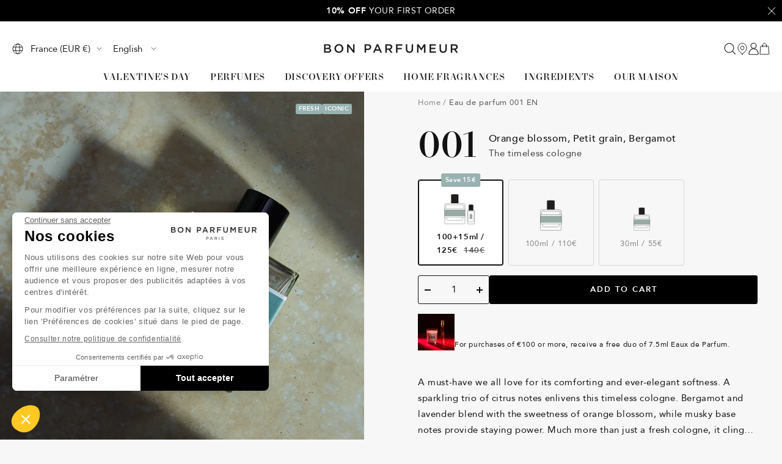

--- FILE ---
content_type: text/html; charset=utf-8
request_url: https://www.bonparfumeur.com/products/001-orange-blossom-petitgrain-bergamot?variant=40018936004644
body_size: 63741
content:

<!doctype html><html
  class="no-js"
  lang="en"
  dir="ltr"
  
    data-market="fr"
  
>
  <head>
    
    <meta charset="utf-8">
    <meta
      name="viewport"
      content="width=device-width, initial-scale=1.0, height=device-height, minimum-scale=1.0, maximum-scale=1.0"
    >
    <meta name="theme-color" content="#ffffff">

    

    <title>Eau de parfum 001: orange blossom, petitgrain, bergamot | Bon Parfumeur Paris</title><meta name="description" content="Discover a must-have we all love for its comforting and ever-elegant softness. A 100% French-made eau de parfum cologne, clean and free from any controversial ingredients. Free shipping and returns. Satisfaction guaranteed or your money back.">

<script>(() => {

(function (c, l, a, r, i, t, y) {
c[a] = c[a] || function () {
(c[a].q = c[a].q || []).push(arguments)
};
t = l.createElement(r);
t.async = 1;
t.src = "https://www.clarity.ms/tag/" + i;
y = l.getElementsByTagName(r)[0];
y.parentNode.insertBefore(t, y);
})(window, document, "clarity", "script", "s8n1oveo35");

document.addEventListener('DOMContentLoaded', () => {

const {marketing} = window.Shopify.customerPrivacy.currentVisitorConsent();

if (marketing === "yes") {
window?.clarity('consent');
} else if (!marketing) {

document.addEventListener("google-consent", (evt) => {
setTimeout(() => {

const {marketing} = window.Shopify.customerPrivacy.currentVisitorConsent();
if (marketing == "yes") {
window?.clarity('consent')
}

}, 1000)
})
}
})

})()</script><script src="//www.bonparfumeur.com/cdn/shop/t/271/assets/browser-detect.js?v=173879018801254352951741859329" type="text/javascript"></script>


  <script>
    // Define dataLayer and the gtag function.
    window.dataLayer = window.dataLayer || [];
    function gtag() {
      dataLayer.push(arguments);
    }

    (() => {
      // Set default consent to 'denied' as a placeholder
      // Determine actual values based on your own requirements
      let defaultConsent = {
        ad_storage:'granted',
        analytics_storage:'granted',
        ad_user_data: 'denied',
        ad_personalization: 'denied',
        functionality_storage: 'granted',
        personalization_storage: 'denied',
        security_storage: 'granted',
      };


      let consentMode = window.localStorage.getItem('consentMode');
      if (consentMode) {
        consentMode = JSON.parse(consentMode);
        gtag('consent', 'default', {
          ...consentMode,
          wait_for_update: 500,
        });
      } else {

      gtag('consent', 'default', {
        ...defaultConsent,
        wait_for_update: 500,
      });
      }
    })();
  </script>




  <!-- this is an external librairy provinding source -->
  <script src="https://cdn.jsdelivr.net/npm/visitdata/dist/visitdata.umd.js"></script>



  <script>
    (function (w, l) {
      w[l] = w[l] || [];

      w[l].push(
        (function () {
          return arguments;
        })('set', 'url_passthrough', true)
      );
      w[l].push({ 'gtm.start': new Date().getTime(), event: 'gtm.js' });
    })(window, 'dataLayer');
  </script>

  
    <!-- Google Tag Manager -->
    <script>
      (function (w, d, s, l, i) {
        if (window._isLightHouse) {
          return;
        }
        w[l] = w[l] || [];

        const f = d.getElementsByTagName(s)[0],
          j = d.createElement(s);
        j.async = true;

        let url = 'https://www.googletagmanager.com/gtm.js?id=#tag_id#';

        const cdn_url = '';
        if (cdn_url) url = cdn_url;
        if (/#\s*tag_id\s*#/i.test(url)) j.src = url.replace(/#\s*tag_id\s*#/i, i);
        else j.src = url + i;
        f.parentNode.insertBefore(j, f);
      })(window, document, 'script', 'dataLayer', 'GTM-KP5BBX9');
    </script>
    <!-- End Google Tag Manager -->
  


<link rel="shortcut icon" href="//www.bonparfumeur.com/cdn/shop/files/favicon_96x96.png?v=1613536886" type="image/png"><link rel="preconnect" href="https://cdn.shopify.com">
    <link rel="dns-prefetch" href="https://productreviews.shopifycdn.com">
    <link rel="dns-prefetch" href="https://www.google-analytics.com"><link rel="preconnect" href="https://fonts.shopifycdn.com" crossorigin><link rel="preload" as="script" href="//www.bonparfumeur.com/cdn/shop/t/271/assets/vendor.js?v=31715688253868339281741859329">
    <link rel="preload" as="script" href="//www.bonparfumeur.com/cdn/shop/t/271/assets/instant-page.js?v=121037932675038853521741859326"><link rel="preload" as="fetch" href="/products/001-orange-blossom-petitgrain-bergamot.js" crossorigin>
      <link
        rel="preload"
        as="image"
        imagesizes="(max-width: 999px) calc(100vw - 48px), 640px"
        imagesrcset="//www.bonparfumeur.com/cdn/shop/products/BON_PARFUMEUR_LES_CLASSIQUES_100ml_001_V3_245bec14-d753-456a-a151-4d44332c85a2_400x.jpg?v=1742574492 400w, //www.bonparfumeur.com/cdn/shop/products/BON_PARFUMEUR_LES_CLASSIQUES_100ml_001_V3_245bec14-d753-456a-a151-4d44332c85a2_500x.jpg?v=1742574492 500w, //www.bonparfumeur.com/cdn/shop/products/BON_PARFUMEUR_LES_CLASSIQUES_100ml_001_V3_245bec14-d753-456a-a151-4d44332c85a2_600x.jpg?v=1742574492 600w, //www.bonparfumeur.com/cdn/shop/products/BON_PARFUMEUR_LES_CLASSIQUES_100ml_001_V3_245bec14-d753-456a-a151-4d44332c85a2_700x.jpg?v=1742574492 700w, //www.bonparfumeur.com/cdn/shop/products/BON_PARFUMEUR_LES_CLASSIQUES_100ml_001_V3_245bec14-d753-456a-a151-4d44332c85a2_800x.jpg?v=1742574492 800w, //www.bonparfumeur.com/cdn/shop/products/BON_PARFUMEUR_LES_CLASSIQUES_100ml_001_V3_245bec14-d753-456a-a151-4d44332c85a2_900x.jpg?v=1742574492 900w, //www.bonparfumeur.com/cdn/shop/products/BON_PARFUMEUR_LES_CLASSIQUES_100ml_001_V3_245bec14-d753-456a-a151-4d44332c85a2_1000x.jpg?v=1742574492 1000w, //www.bonparfumeur.com/cdn/shop/products/BON_PARFUMEUR_LES_CLASSIQUES_100ml_001_V3_245bec14-d753-456a-a151-4d44332c85a2_1100x.jpg?v=1742574492 1100w, //www.bonparfumeur.com/cdn/shop/products/BON_PARFUMEUR_LES_CLASSIQUES_100ml_001_V3_245bec14-d753-456a-a151-4d44332c85a2_1200x.jpg?v=1742574492 1200w, //www.bonparfumeur.com/cdn/shop/products/BON_PARFUMEUR_LES_CLASSIQUES_100ml_001_V3_245bec14-d753-456a-a151-4d44332c85a2_1300x.jpg?v=1742574492 1300w, //www.bonparfumeur.com/cdn/shop/products/BON_PARFUMEUR_LES_CLASSIQUES_100ml_001_V3_245bec14-d753-456a-a151-4d44332c85a2_1400x.jpg?v=1742574492 1400w, //www.bonparfumeur.com/cdn/shop/products/BON_PARFUMEUR_LES_CLASSIQUES_100ml_001_V3_245bec14-d753-456a-a151-4d44332c85a2_1500x.jpg?v=1742574492 1500w, //www.bonparfumeur.com/cdn/shop/products/BON_PARFUMEUR_LES_CLASSIQUES_100ml_001_V3_245bec14-d753-456a-a151-4d44332c85a2_1600x.jpg?v=1742574492 1600w, //www.bonparfumeur.com/cdn/shop/products/BON_PARFUMEUR_LES_CLASSIQUES_100ml_001_V3_245bec14-d753-456a-a151-4d44332c85a2_1700x.jpg?v=1742574492 1700w, //www.bonparfumeur.com/cdn/shop/products/BON_PARFUMEUR_LES_CLASSIQUES_100ml_001_V3_245bec14-d753-456a-a151-4d44332c85a2_1800x.jpg?v=1742574492 1800w
"
      ><link rel="preload" as="script" href="//www.bonparfumeur.com/cdn/shop/t/271/assets/flickity.js?v=125430014455421737881741859331"><meta property="og:type" content="product">
  <meta property="og:title" content="Eau de parfum 001 EN">
  <meta property="product:price:amount" content="125">
  <meta property="product:price:currency" content="EUR"><meta property="og:image" content="http://www.bonparfumeur.com/cdn/shop/files/001_new_lifestyle.png?v=1742574492">
  <meta property="og:image:secure_url" content="https://www.bonparfumeur.com/cdn/shop/files/001_new_lifestyle.png?v=1742574492">
  <meta property="og:image:width" content="1100">
  <meta property="og:image:height" content="1100"><meta property="og:description" content="Discover a must-have we all love for its comforting and ever-elegant softness. A 100% French-made eau de parfum cologne, clean and free from any controversial ingredients. Free shipping and returns. Satisfaction guaranteed or your money back."><meta property="og:url" content="https://www.bonparfumeur.com/products/001-orange-blossom-petitgrain-bergamot">
<meta property="og:site_name" content="Bon Parfumeur"><meta name="twitter:card" content="summary"><meta name="twitter:title" content="Eau de parfum 001 EN">
  <meta name="twitter:description" content="A must-have we all love for its comforting and ever-elegant softness. A sparkling trio of citrus notes enlivens this timeless cologne. Bergamot and lavender blend with the sweetness of orange blossom, while musky base notes provide staying power. Much more than just a fresh cologne, it clings to our skin."><meta name="twitter:image" content="https://www.bonparfumeur.com/cdn/shop/files/001_new_lifestyle_1200x1200_crop_center.png?v=1742574492">
  <meta name="twitter:image:alt" content="#size_100+15ml">
    









<link rel="preload" href="//www.bonparfumeur.com/cdn/fonts/open_sans/opensans_n4.c32e4d4eca5273f6d4ee95ddf54b5bbb75fc9b61.woff2" as="font" type="font/woff2" crossorigin><link rel="preload" href="//www.bonparfumeur.com/cdn/fonts/open_sans/opensans_n4.c32e4d4eca5273f6d4ee95ddf54b5bbb75fc9b61.woff2" as="font" type="font/woff2" crossorigin><style>
  /* adobe font css */

  /* Typography (body) */

  

  
/* Typography (heading) */

  

  
/* Typography (heading secondary) */

  

  

@font-face { font-family: 'NewParisHeadline'; src:
url("https://cdn.shopify.com/s/files/1/0092/3775/7988/files/NewParisHeadline-Medium.otf") format("truetype");
font-weight: normal; font-style: normal; font-display: swap; }

@font-face { font-family: 'Avenir'; src: url(//www.bonparfumeur.com/cdn/shop/t/271/assets/Avenir-Roman.woff2?v=173549530523202198111741960963) format("woff2"), url(//www.bonparfumeur.com/cdn/shop/t/271/assets/Avenir-Roman.woff?v=90138119915799141371741960963) format("woff"); font-weight: normal; font-style: normal; font-display: swap; }

@font-face { font-family: 'Avenir'; src: url(//www.bonparfumeur.com/cdn/shop/t/271/assets/Avenir-Medium.woff2?v=125214641416062794731741960962) format("woff2"), url(//www.bonparfumeur.com/cdn/shop/t/271/assets/Avenir-Medium.woff?v=7078234580321615251741960958) format("woff"); font-weight: 500; font-style: normal; font-display: swap; }

@font-face { font-family: 'Avenir'; src: url(//www.bonparfumeur.com/cdn/shop/t/271/assets/Avenir-Light.woff2?v=157961929559613292501741960958) format("woff2"), url(//www.bonparfumeur.com/cdn/shop/t/271/assets/Avenir-Light.woff?v=180514705439805064991741960957) format("woff"); font-weight: 300; font-style: normal; font-display: swap; }

@font-face { font-family: 'Avenir'; src: url(//www.bonparfumeur.com/cdn/shop/t/271/assets/Avenir-Heavy.woff2?v=166862261100316907021741960956) format("woff2"), url(//www.bonparfumeur.com/cdn/shop/t/271/assets/Avenir-Heavy.woff?v=85517819993450942371741960955) format("woff"); font-weight: 900; font-style: normal; font-display: swap; }


  

  :root {--heading-color: 18, 18, 18;
      --text-color: 18, 18, 18;
      --background: 247, 247, 247;
      --secondary-background: 255, 255, 255;
      --border-color: 213, 213, 213;
      --border-color-darker: 155, 155, 155;
      --success-color: 46, 158, 123;
      --success-background: 207, 229, 222;
      --error-color: 222, 42, 42;
      --error-background: 245, 233, 233;
      --warning-color: 227, 176, 22;
      --warning-background: 246, 242, 231;
      --primary-button-background: 255, 255, 255;
      --primary-button-text-color: 32, 29, 29;
      --secondary-button-background: 18, 18, 18;
      --secondary-button-text-color: 255, 255, 255;
      --ternary-button-background: 30, 45, 125;
      --ternary-button-text-color: 255, 255, 255;
      --product-star-rating: 0, 0, 0;
      --product-on-sale-accent: 18, 18, 18;
      --product-sold-out-accent: 111, 113, 155;
      --product-custom-label-background: 35, 32, 32;
      --product-custom-label-text-color: 255, 255, 255;
      --product-custom-label-2-background: , , ;
      --product-custom-label-2-text-color: 0, 0, 0;
      --product-low-stock-text-color: 222, 42, 42;
      --product-in-stock-text-color: 46, 158, 123;
      --loading-bar-background: 18, 18, 18;
      --free-shipping-background: 228, 236, 231;

      /* new labels by metafields */
      --product-label-primary-text-color: 255, 255, 255;
      --product-label-primary-background: 7, 24, 42;
      --product-label-secondary-text-color: 0, 0, 0;
      --product-label-secondary-background: 238, 203, 67;
      --product-label-ternary-text-color: 40, 40, 40;
      --product-label-ternary-background: 255, 255, 255;

      --product-label-primary-variant-text-color: 255, 255, 255;
      --product-label-primary-variant-background: 7, 24, 42;
      --product-label-secondary-variant-text-color: 0, 0, 0;
      --product-label-secondary-variant-background: 238, 203, 67;
      --product-label-ternary-variant-text-color: 40, 40, 40;
      --product-label-ternary-variant-background: 255, 255, 255;


      /* We duplicate some "base" colors as root colors, which is useful to use on drawer elements or popover without. Those should not be overridden to avoid issues */
      --root-heading-color: 18, 18, 18;
      --root-text-color: 18, 18, 18;
      --root-background: 247, 247, 247;
      --root-border-color: 213, 213, 213;
      --root-primary-button-background: 255, 255, 255;
      --root-primary-button-text-color: 32, 29, 29;

      /* Cart discount color */--cart-discount--color: 255, 255, 255;
      --cart-discount--background: 0, 0, 0;

      --base-font-size: 15px;

      /* heading font */
      --heading-font-family: NewParisHeadline, sans-serif;
  
  ;
  
      --heading-font-weight: 400;
      --heading-font-style: normal;
      --heading-text-transform: normal;
      --heading-font-weight-light: 300;
      --heading-font-weight-normal: 400;
      --heading-font-weight-bold: 700;

      /* heading font */
      --heading-secondary-font-family: "Open Sans", sans-serif;
  
  ;
  
      --heading-secondary-font-weight: 400;
      --heading-secondary-font-style: normal;
      --heading-secondary-font-weight-light: 300;
      --heading-secondary-font-weight-normal: 400;
      --heading-secondary-font-weight-bold: 700;

      /* body text font */
      --text-font-family: Avenir, sans-serif;
  
  ;
  
      --text-font-weight: 400;
      --text-font-style: normal;
      --text-font-weight-light: 300;
      --text-font-weight-normal: 400;
      --text-font-weight-bold: 700;
      --text-font-bold-weight: 700; /* kept for compatibility */

      /* Typography (font size) */
      --heading-xxsmall-font-size: 11px;
      --heading-xsmall-font-size: 11px;
      --heading-small-font-size: 14px;
      --heading-large-font-size: 36px;
      --heading-h1-font-size: 30px;
      --heading-h2-font-size: 26px;
      --heading-h3-font-size: 22px;
      --heading-h4-font-size: 18px;
      --heading-h5-font-size: 16px;
      --heading-h6-font-size: 14px;

      /* Control the look and feel of the theme by changing radius of various elements */
      --button-border-radius: 3px;
      --block-border-radius: 0px;
      --block-border-radius-reduced: 0px;
      --color-swatch-border-radius: 100%;

      /* Button size */
      --button-height: 48px;
      --button-small-height: 40px;

      /* Form related */
      --form-input-field-height: 45px;
      --form-input-gap: 16px;
      --form-submit-margin: 24px;

      /* Product listing related variables */
      --product-list-block-spacing: 32px;

      /* Video related */
      --play-button-background: 247, 247, 247;
      --play-button-arrow: 18, 18, 18;

      /* RTL support */
      --transform-logical-flip: 1;
      --transform-origin-start: left;
      --transform-origin-end: right;

      /* Other */
      --zoom-cursor-svg-url: url(//www.bonparfumeur.com/cdn/shop/t/271/assets/zoom-cursor.svg?v=37002735554799857101741874149);
      --arrow-right-svg-url: url(//www.bonparfumeur.com/cdn/shop/t/271/assets/arrow-right.svg?v=181227141868862665071741874149);
      --arrow-left-svg-url: url(//www.bonparfumeur.com/cdn/shop/t/271/assets/arrow-left.svg?v=57246067807219375041741874150);

      /* Some useful variables that we can reuse in our CSS. Some explanation are needed for some of them:
         - container-max-width-minus-gutters: represents the container max width without the edge gutters
         - container-outer-width: considering the screen width, represent all the space outside the container
         - container-outer-margin: same as container-outer-width but get set to 0 inside a container
         - container-inner-width: the effective space inside the container (minus gutters)
         - grid-column-width: represents the width of a single column of the grid
         - vertical-breather: this is a variable that defines the global "spacing" between sections, and inside the section
                              to create some "breath" and minimum spacing
       */
      --container-max-width: 1600px;
      --container-gutter: 24px;
      --container-max-width-minus-gutters: calc(var(--container-max-width) - (var(--container-gutter)) * 2);
      --container-outer-width: max(calc((100vw - var(--container-max-width-minus-gutters)) / 2), var(--container-gutter));
      --container-outer-margin: var(--container-outer-width);
      --container-inner-width: calc(100vw - var(--container-outer-width) * 2);

      --grid-column-count: 10;
      --grid-gap: 24px;
      --grid-column-width: calc((100vw - var(--container-outer-width) * 2 - var(--grid-gap) * (var(--grid-column-count) - 1)) / var(--grid-column-count));

      --vertical-breather: 28px;
      --vertical-breather-tight: 14px;

      /* Shopify related variables */
      --payment-terms-background-color: #f7f7f7;

      /* default value if announcement bar is not present */
     --enable-sticky-announcement-bar: 0;
  }

  @media screen and (min-width: 741px) {
      :root {
          --container-gutter: 40px;
          --grid-column-count: 20;
          --vertical-breather: 40px;
          --vertical-breather-tight: 20px;

          /* Typography (font size) */
          --heading-xsmall-font-size: 12px;
          --heading-small-font-size: 13px;
          --heading-large-font-size: 52px;
          --heading-h1-font-size: 40px;
          --heading-h2-font-size: 30px;
          --heading-h3-font-size: 25px;
          --heading-h4-font-size: 18px;
          --heading-h5-font-size: 16px;
          --heading-h6-font-size: 14px;

          /* Form related */
          --form-input-field-height: 45px;
          --form-submit-margin: 32px;

          /* Button size */
          --button-height: 47px;
          --button-small-height: 40px;
      }
  }

  @media screen and (min-width: 1200px) {
      :root {
          --vertical-breather: 48px;
          --vertical-breather-tight: 24px;
          --product-list-block-spacing: 48px;

          /* Typography */
          --heading-large-font-size: 64px;
          --heading-h1-font-size: 56px;
          --heading-h2-font-size: 40px;
          --heading-h3-font-size: 36px;
          --heading-h4-font-size: 30px;
          --heading-h5-font-size: 24px;
          --heading-h6-font-size: 18px;
      }
  }

  @media screen and (min-width: 1600px) {
      :root {
          --vertical-breather: 48px;
          --vertical-breather-tight: 24px;
      }
  }
</style>

    
<!-- prettier-ignore -->
<script>


  // This allows to expose several variables to the global scope, to be used in scripts
  window.themeVariables = {
    settings: {
      direction: "ltr",
      pageType: "product",
      cartCount: 0,
      moneyFormat: "{{amount_no_decimals}}€",
      moneyWithCurrencyFormat: "€{{amount_no_decimals}} EUR",
      moneyWithoutTrailingZeros: true,
      showVendor: false,
      show_discount: true,
      discountMode: "percentage_no_label",
      discountStep: "1",
      discountMethod: "round",
      currencyCodeEnabled: false,
      cartType: "drawer",
      cartCurrency: "EUR",currentMarket:"fr",currentLocalization:"fr",
      defaultLocalization:"fr",
      mobileZoomFactor: 2.5,
	    enable_media_in_slider_collections: true,
	    enable_media_in_slider_sections: true,
	    enable_media_in_slider_reduced: false,
      cart_enable_product_exclusion: true,
      cart_exclusion_type: "name",
      cart_exclusion_name: "INVALID BUNDLE",
      cart_exclusion_tag: "",
      cart_exclusion_metafield_namespace: "",
      cart_exclusion_metafield_key: "",
      cart_exclusion_metafield_value: "",
      cart_exclusion_property_name: "_Type",
      cart_exclusion_property_value: ""
    },

    routes: {
      host: "www.bonparfumeur.com",
      rootUrl: "\/",
      rootUrlWithoutSlash: '',
      cartUrl: "\/cart",
      productUrl: "/products",
      accountUrl: "account",
      cartAddUrl: "\/cart\/add",
      cartChangeUrl: "\/cart\/change",
      cartUpdateUrl: "\/cart\/update",
      cartClearUrl: "\/cart\/clear",
      searchUrl: "\/search",
      predictiveSearchUrl: "\/search\/suggest",
      productRecommendationsUrl: "\/recommendations\/products",
      sl_cartUrl :  "cart",
      sl_cartAddUrl :  "cart/change",
      sl_productRecommendationsUrl:  "recommendations/products"
    },

    strings: {
      accessibilityDelete: "Delete",
      accessibilityClose: "Close",
      collectionSoldOut: "Sold out",
      collectionDiscount: "Save @savings@",
      collectionFromPrice: "From ",
      productSalePrice: "Sale price",
      productRegularPrice: "Regular price",
      productFormUnavailable: "Unavailable",
      productFormSoldOut: "Sold out",
      productFormPreOrder: "Pre-order",
      productFormAddToCart: "Add to cart",
      searchNoResults: "No results could be found.",
      searchNewSearch: "New search",
      searchProducts: "Products",
      searchArticles: "Journal",
      searchPages: "Pages",
      searchCollections: "Collections",
      cartViewCart: "View cart",
      cartItemAdded: "Item added to your cart!",
      cartItemsAdded: "@count@ items added to your cart!",
      cartItemAddedShort: "Added to your cart!",
      cartAddOrderNote: "Add order note",
      cartEditOrderNote: "Edit order note",
      shippingEstimatorNoResults: "Sorry, we do not ship to your address.",
      shippingEstimatorOneResult: "There is one shipping rate for your address:",
      shippingEstimatorMultipleResults: "There are several shipping rates for your address:",
      shippingEstimatorError: "One or more error occurred while retrieving shipping rates:"
    },

    libs: {
      flickity: "\/\/www.bonparfumeur.com\/cdn\/shop\/t\/271\/assets\/flickity.js?v=125430014455421737881741859331",
      photoswipe: "\/\/www.bonparfumeur.com\/cdn\/shop\/t\/271\/assets\/photoswipe.js?v=132268647426145925301741859328",
      qrCode: "\/\/www.bonparfumeur.com\/cdn\/shopifycloud\/storefront\/assets\/themes_support\/vendor\/qrcode-3f2b403b.js"
    },

    breakpoints: {
      phone: 'screen and (max-width: 740px)',
      tablet: 'screen and (min-width: 741px) and (max-width: 999px)',
      tabletAndUp: 'screen and (min-width: 741px)',
      pocket: 'screen and (max-width: 999px)',
      lap: 'screen and (min-width: 1000px) and (max-width: 1199px)',
      lapAndUp: 'screen and (min-width: 1000px)',
      desktop: 'screen and (min-width: 1200px)',
      wide: 'screen and (min-width: 1400px)'
    },
    data : {
      user_id : "",
      encoded_user_id : "e3b0c44298fc1c149afbf4c8996fb92427ae41e4649b934ca495991b7852b855",
      shop : "bonparfumeurusa.myshopify.com",
      shop_id: "9237757988",
      lang: "en",
      country: "FR",
    },
    apps: {
      onetrust_token: "",
      onetrust_no_autoblock: false
    },
    consent :{
      ready : false
    },
    tracking: {
	    gtm_use_product_type_as_item_category: false
    }
  };

  

  window.addEventListener('pageshow', async () => {
	  const cartContent = await (await fetch(`${window.themeVariables.routes.cartUrl}.js`, {cache: 'reload'})).json();
	  document.documentElement.dispatchEvent(new CustomEvent('cart:refresh', {detail: {cart: cartContent}}));
	  document.documentElement.dispatchEvent(new CustomEvent('cart:init', {detail: {cart: cartContent}}));
  });


  window.addEventListener('oz-consent:ready', (event) => {
    window.themeVariables.consent.ready = true;
    window.themeVariables.consent.provider = event.detail?.provider;
  });

  


  if ('noModule' in HTMLScriptElement.prototype) {
    // Old browsers (like IE) that does not support module will be considered as if not executing JS at all
    document.documentElement.className = document.documentElement.className.replace('no-js', 'js');

    requestAnimationFrame(() => {
      const viewportHeight = (window.visualViewport ? window.visualViewport.height : document.documentElement.clientHeight);
      document.documentElement.style.setProperty('--window-height',viewportHeight + 'px');
    });
  }// We save the product ID in local storage to be eventually used for recently viewed section
  try {
    const items = JSON.parse(localStorage.getItem('theme:recently-viewed-products') || '[]');

    // We check if the current product already exists, and if it does not, we add it at the start
    if (!items.includes(4588827181092)) {
      items.unshift(4588827181092);
    }

    localStorage.setItem('theme:recently-viewed-products', JSON.stringify(items.slice(0, 20)));
  } catch (e) {
    // Safari in private mode does not allow setting item, we silently fail
  }</script>


    <script src="//www.bonparfumeur.com/cdn/shop/t/271/assets/vendor.js?v=31715688253868339281741859329" defer></script>
    <script src="//www.bonparfumeur.com/cdn/shop/t/271/assets/instant-page.js?v=121037932675038853521741859326" defer></script>
    <!-- main-css -->


  <link href="//www.bonparfumeur.com/cdn/shop/t/271/assets/__vite-main.0b1fa9af.css" rel="stylesheet" type="text/css" media="all" />




  <script src="//www.bonparfumeur.com/cdn/shop/t/271/assets/__vite-main.28fd9884.js" type="module" crossorigin="anonymous"></script>
  <link href="//www.bonparfumeur.com/cdn/shop/t/271/assets/__vite-main.ca275927.css" rel="stylesheet" type="text/css" media="all" />
  <link rel="modulepreload" href="//www.bonparfumeur.com/cdn/shop/t/271/assets/__vite-custom-html-element.95546286.js" crossorigin="anonymous">
  <link rel="modulepreload" href="//www.bonparfumeur.com/cdn/shop/t/271/assets/__vite-cart.286453be.js" crossorigin="anonymous">
  <link rel="modulepreload" href="//www.bonparfumeur.com/cdn/shop/t/271/assets/__vite-user.0ca47464.js" crossorigin="anonymous">
  <link rel="modulepreload" href="//www.bonparfumeur.com/cdn/shop/t/271/assets/__vite-event.27cce758.js" crossorigin="anonymous">
  <link rel="modulepreload" href="//www.bonparfumeur.com/cdn/shop/t/271/assets/__vite-section-loader.1200dd2b.js" crossorigin="anonymous">
  <link rel="modulepreload" href="//www.bonparfumeur.com/cdn/shop/t/271/assets/__vite-products.a32accdd.js" crossorigin="anonymous">
  <link rel="modulepreload" href="//www.bonparfumeur.com/cdn/shop/t/271/assets/__vite-product-loader.5b31c5ba.js" crossorigin="anonymous">
  <link rel="modulepreload" href="//www.bonparfumeur.com/cdn/shop/t/271/assets/__vite-drawer.d2a67c62.js" crossorigin="anonymous">
  <link rel="modulepreload" href="//www.bonparfumeur.com/cdn/shop/t/271/assets/__vite-throttle.493d3314.js" crossorigin="anonymous">
  <link rel="modulepreload" href="//www.bonparfumeur.com/cdn/shop/t/271/assets/__vite-media-features.eec194f1.js" crossorigin="anonymous">
  <link rel="modulepreload" href="//www.bonparfumeur.com/cdn/shop/t/271/assets/__vite-dom.03ca0a5c.js" crossorigin="anonymous">
  <link rel="modulepreload" href="//www.bonparfumeur.com/cdn/shop/t/271/assets/__vite-get-parent-target.5bbe01eb.js" crossorigin="anonymous">
  <link rel="modulepreload" href="//www.bonparfumeur.com/cdn/shop/t/271/assets/__vite-animation.9a0166b7.js" crossorigin="anonymous">
  <link rel="modulepreload" href="//www.bonparfumeur.com/cdn/shop/t/271/assets/__vite-image.bcbeffd9.js" crossorigin="anonymous">
  <link rel="modulepreload" href="//www.bonparfumeur.com/cdn/shop/t/271/assets/__vite-Cart.a609b662.js" crossorigin="anonymous">
  <link rel="modulepreload" href="//www.bonparfumeur.com/cdn/shop/t/271/assets/__vite-trackingHelpers.e4eba86e.js" crossorigin="anonymous">
  <link rel="modulepreload" href="//www.bonparfumeur.com/cdn/shop/t/271/assets/__vite-impressions.6128d6f8.js" crossorigin="anonymous">
  <link rel="modulepreload" href="//www.bonparfumeur.com/cdn/shop/t/271/assets/__vite-redirect-logic.be9a8dee.js" crossorigin="anonymous">
  <link rel="modulepreload" href="//www.bonparfumeur.com/cdn/shop/t/271/assets/__vite-debouncers.710db348.js" crossorigin="anonymous">
  <link rel="modulepreload" href="//www.bonparfumeur.com/cdn/shop/t/271/assets/__vite-product-html-element.ff219486.js" crossorigin="anonymous">
  <link rel="modulepreload" href="//www.bonparfumeur.com/cdn/shop/t/271/assets/__vite-cart-mutator.ac831270.js" crossorigin="anonymous">
  <link rel="modulepreload" href="//www.bonparfumeur.com/cdn/shop/t/271/assets/__vite-fetchWithTimeout.766407be.js" crossorigin="anonymous">
  <link rel="modulepreload" href="//www.bonparfumeur.com/cdn/shop/t/271/assets/__vite-location.e499bba4.js" crossorigin="anonymous">
  <link rel="modulepreload" href="//www.bonparfumeur.com/cdn/shop/t/271/assets/__vite-utils.9fac69fd.js" crossorigin="anonymous">
  <link rel="modulepreload" href="//www.bonparfumeur.com/cdn/shop/t/271/assets/__vite-search.a4163ed3.js" crossorigin="anonymous">
  <link rel="modulepreload" href="//www.bonparfumeur.com/cdn/shop/t/271/assets/__vite-focus-trap.esm.cfa47d0b.js" crossorigin="anonymous">


    

<link rel="canonical" href="https://www.bonparfumeur.com/products/001-orange-blossom-petitgrain-bergamot">
<script>window.performance && window.performance.mark && window.performance.mark('shopify.content_for_header.start');</script><meta name="google-site-verification" content="sj3GrLB4fhEqYdbuUb-VNxlOvhDXNouXwnQdbgANOqA">
<meta name="google-site-verification" content="drpuVQQD0zxnZRjEbW_NJRjvS9Z54L2pVXXQzKBzn2I">
<meta id="shopify-digital-wallet" name="shopify-digital-wallet" content="/9237757988/digital_wallets/dialog">
<meta name="shopify-checkout-api-token" content="167e888571b54764910df4e3af01aa92">
<meta id="in-context-paypal-metadata" data-shop-id="9237757988" data-venmo-supported="false" data-environment="production" data-locale="en_US" data-paypal-v4="true" data-currency="EUR">

<script async="async" src="/checkouts/internal/preloads.js?locale=en-FR"></script>
<script id="apple-pay-shop-capabilities" type="application/json">{"shopId":9237757988,"countryCode":"FR","currencyCode":"EUR","merchantCapabilities":["supports3DS"],"merchantId":"gid:\/\/shopify\/Shop\/9237757988","merchantName":"Bon Parfumeur","requiredBillingContactFields":["postalAddress","email","phone"],"requiredShippingContactFields":["postalAddress","email","phone"],"shippingType":"shipping","supportedNetworks":["visa","masterCard","amex","maestro"],"total":{"type":"pending","label":"Bon Parfumeur","amount":"1.00"},"shopifyPaymentsEnabled":true,"supportsSubscriptions":true}</script>
<script id="shopify-features" type="application/json">{"accessToken":"167e888571b54764910df4e3af01aa92","betas":["rich-media-storefront-analytics"],"domain":"www.bonparfumeur.com","predictiveSearch":true,"shopId":9237757988,"locale":"en"}</script>
<script>var Shopify = Shopify || {};
Shopify.shop = "bonparfumeurusa.myshopify.com";
Shopify.locale = "en";
Shopify.currency = {"active":"EUR","rate":"1.0"};
Shopify.country = "FR";
Shopify.theme = {"name":"PROD TOZ ","id":181415346523,"schema_name":"@toz\/theme_bon-parfumeur","schema_version":"3.9.0 - 1.45.0","theme_store_id":null,"role":"main"};
Shopify.theme.handle = "null";
Shopify.theme.style = {"id":null,"handle":null};
Shopify.cdnHost = "www.bonparfumeur.com/cdn";
Shopify.routes = Shopify.routes || {};
Shopify.routes.root = "/";</script>
<script type="module">!function(o){(o.Shopify=o.Shopify||{}).modules=!0}(window);</script>
<script>!function(o){function n(){var o=[];function n(){o.push(Array.prototype.slice.apply(arguments))}return n.q=o,n}var t=o.Shopify=o.Shopify||{};t.loadFeatures=n(),t.autoloadFeatures=n()}(window);</script>
<script id="shop-js-analytics" type="application/json">{"pageType":"product"}</script>
<script defer="defer" async type="module" src="//www.bonparfumeur.com/cdn/shopifycloud/shop-js/modules/v2/client.init-shop-cart-sync_BN7fPSNr.en.esm.js"></script>
<script defer="defer" async type="module" src="//www.bonparfumeur.com/cdn/shopifycloud/shop-js/modules/v2/chunk.common_Cbph3Kss.esm.js"></script>
<script defer="defer" async type="module" src="//www.bonparfumeur.com/cdn/shopifycloud/shop-js/modules/v2/chunk.modal_DKumMAJ1.esm.js"></script>
<script type="module">
  await import("//www.bonparfumeur.com/cdn/shopifycloud/shop-js/modules/v2/client.init-shop-cart-sync_BN7fPSNr.en.esm.js");
await import("//www.bonparfumeur.com/cdn/shopifycloud/shop-js/modules/v2/chunk.common_Cbph3Kss.esm.js");
await import("//www.bonparfumeur.com/cdn/shopifycloud/shop-js/modules/v2/chunk.modal_DKumMAJ1.esm.js");

  window.Shopify.SignInWithShop?.initShopCartSync?.({"fedCMEnabled":true,"windoidEnabled":true});

</script>
<script>(function() {
  var isLoaded = false;
  
    if (isLoaded) return;
    isLoaded = true;
    window.shopifyAppsUrls = ["https:\/\/d23dclunsivw3h.cloudfront.net\/redirect-app.js?shop=bonparfumeurusa.myshopify.com","https:\/\/script-support.com\/analitycs.js?shop=bonparfumeurusa.myshopify.com","https:\/\/static.rechargecdn.com\/assets\/js\/widget.min.js?shop=bonparfumeurusa.myshopify.com","https:\/\/cdn-loyalty.yotpo.com\/loader\/RRZa6SVzVlF-OuUxETdR1A.js?shop=bonparfumeurusa.myshopify.com","https:\/\/static.klaviyo.com\/onsite\/js\/QBBXXT\/klaviyo.js?company_id=QBBXXT\u0026shop=bonparfumeurusa.myshopify.com","https:\/\/cdn-bundler.nice-team.net\/app\/js\/bundler.js?shop=bonparfumeurusa.myshopify.com","https:\/\/cdn.nfcube.com\/instafeed-c624320f3435f79bb1a47b84ff348fbd.js?shop=bonparfumeurusa.myshopify.com"];
    function asyncLoad() { var urls = window.shopifyAppsUrls; for (var i = 0; i < urls.length; i++) {
      var s = document.createElement('script');
      s.type = 'text/javascript';
      s.async = true;
      s.src = urls[i];
      var x = document.getElementsByTagName('script')[0];
      x.parentNode.insertBefore(s, x);
    }
  };
  if(window.attachEvent) {
    window.attachEvent('onload', asyncLoad);
  } else {
    window.addEventListener('load', asyncLoad, false);
  }
})();</script>
<script id="__st">var __st={"a":9237757988,"offset":3600,"reqid":"f4662d47-f1f5-43ba-b75c-96a806b2e1cd-1770132650","pageurl":"www.bonparfumeur.com\/products\/001-orange-blossom-petitgrain-bergamot?variant=40018936004644","u":"17596bc458cb","p":"product","rtyp":"product","rid":4588827181092};</script>
<script>window.ShopifyPaypalV4VisibilityTracking = true;</script>
<script id="captcha-bootstrap">!function(){'use strict';const t='contact',e='account',n='new_comment',o=[[t,t],['blogs',n],['comments',n],[t,'customer']],c=[[e,'customer_login'],[e,'guest_login'],[e,'recover_customer_password'],[e,'create_customer']],r=t=>t.map((([t,e])=>`form[action*='/${t}']:not([data-nocaptcha='true']) input[name='form_type'][value='${e}']`)).join(','),a=t=>()=>t?[...document.querySelectorAll(t)].map((t=>t.form)):[];function s(){const t=[...o],e=r(t);return a(e)}const i='password',u='form_key',d=['recaptcha-v3-token','g-recaptcha-response','h-captcha-response',i],f=()=>{try{return window.sessionStorage}catch{return}},m='__shopify_v',_=t=>t.elements[u];function p(t,e,n=!1){try{const o=window.sessionStorage,c=JSON.parse(o.getItem(e)),{data:r}=function(t){const{data:e,action:n}=t;return t[m]||n?{data:e,action:n}:{data:t,action:n}}(c);for(const[e,n]of Object.entries(r))t.elements[e]&&(t.elements[e].value=n);n&&o.removeItem(e)}catch(o){console.error('form repopulation failed',{error:o})}}const l='form_type',E='cptcha';function T(t){t.dataset[E]=!0}const w=window,h=w.document,L='Shopify',v='ce_forms',y='captcha';let A=!1;((t,e)=>{const n=(g='f06e6c50-85a8-45c8-87d0-21a2b65856fe',I='https://cdn.shopify.com/shopifycloud/storefront-forms-hcaptcha/ce_storefront_forms_captcha_hcaptcha.v1.5.2.iife.js',D={infoText:'Protected by hCaptcha',privacyText:'Privacy',termsText:'Terms'},(t,e,n)=>{const o=w[L][v],c=o.bindForm;if(c)return c(t,g,e,D).then(n);var r;o.q.push([[t,g,e,D],n]),r=I,A||(h.body.append(Object.assign(h.createElement('script'),{id:'captcha-provider',async:!0,src:r})),A=!0)});var g,I,D;w[L]=w[L]||{},w[L][v]=w[L][v]||{},w[L][v].q=[],w[L][y]=w[L][y]||{},w[L][y].protect=function(t,e){n(t,void 0,e),T(t)},Object.freeze(w[L][y]),function(t,e,n,w,h,L){const[v,y,A,g]=function(t,e,n){const i=e?o:[],u=t?c:[],d=[...i,...u],f=r(d),m=r(i),_=r(d.filter((([t,e])=>n.includes(e))));return[a(f),a(m),a(_),s()]}(w,h,L),I=t=>{const e=t.target;return e instanceof HTMLFormElement?e:e&&e.form},D=t=>v().includes(t);t.addEventListener('submit',(t=>{const e=I(t);if(!e)return;const n=D(e)&&!e.dataset.hcaptchaBound&&!e.dataset.recaptchaBound,o=_(e),c=g().includes(e)&&(!o||!o.value);(n||c)&&t.preventDefault(),c&&!n&&(function(t){try{if(!f())return;!function(t){const e=f();if(!e)return;const n=_(t);if(!n)return;const o=n.value;o&&e.removeItem(o)}(t);const e=Array.from(Array(32),(()=>Math.random().toString(36)[2])).join('');!function(t,e){_(t)||t.append(Object.assign(document.createElement('input'),{type:'hidden',name:u})),t.elements[u].value=e}(t,e),function(t,e){const n=f();if(!n)return;const o=[...t.querySelectorAll(`input[type='${i}']`)].map((({name:t})=>t)),c=[...d,...o],r={};for(const[a,s]of new FormData(t).entries())c.includes(a)||(r[a]=s);n.setItem(e,JSON.stringify({[m]:1,action:t.action,data:r}))}(t,e)}catch(e){console.error('failed to persist form',e)}}(e),e.submit())}));const S=(t,e)=>{t&&!t.dataset[E]&&(n(t,e.some((e=>e===t))),T(t))};for(const o of['focusin','change'])t.addEventListener(o,(t=>{const e=I(t);D(e)&&S(e,y())}));const B=e.get('form_key'),M=e.get(l),P=B&&M;t.addEventListener('DOMContentLoaded',(()=>{const t=y();if(P)for(const e of t)e.elements[l].value===M&&p(e,B);[...new Set([...A(),...v().filter((t=>'true'===t.dataset.shopifyCaptcha))])].forEach((e=>S(e,t)))}))}(h,new URLSearchParams(w.location.search),n,t,e,['guest_login'])})(!0,!0)}();</script>
<script integrity="sha256-4kQ18oKyAcykRKYeNunJcIwy7WH5gtpwJnB7kiuLZ1E=" data-source-attribution="shopify.loadfeatures" defer="defer" src="//www.bonparfumeur.com/cdn/shopifycloud/storefront/assets/storefront/load_feature-a0a9edcb.js" crossorigin="anonymous"></script>
<script data-source-attribution="shopify.dynamic_checkout.dynamic.init">var Shopify=Shopify||{};Shopify.PaymentButton=Shopify.PaymentButton||{isStorefrontPortableWallets:!0,init:function(){window.Shopify.PaymentButton.init=function(){};var t=document.createElement("script");t.src="https://www.bonparfumeur.com/cdn/shopifycloud/portable-wallets/latest/portable-wallets.en.js",t.type="module",document.head.appendChild(t)}};
</script>
<script data-source-attribution="shopify.dynamic_checkout.buyer_consent">
  function portableWalletsHideBuyerConsent(e){var t=document.getElementById("shopify-buyer-consent"),n=document.getElementById("shopify-subscription-policy-button");t&&n&&(t.classList.add("hidden"),t.setAttribute("aria-hidden","true"),n.removeEventListener("click",e))}function portableWalletsShowBuyerConsent(e){var t=document.getElementById("shopify-buyer-consent"),n=document.getElementById("shopify-subscription-policy-button");t&&n&&(t.classList.remove("hidden"),t.removeAttribute("aria-hidden"),n.addEventListener("click",e))}window.Shopify?.PaymentButton&&(window.Shopify.PaymentButton.hideBuyerConsent=portableWalletsHideBuyerConsent,window.Shopify.PaymentButton.showBuyerConsent=portableWalletsShowBuyerConsent);
</script>
<script data-source-attribution="shopify.dynamic_checkout.cart.bootstrap">document.addEventListener("DOMContentLoaded",(function(){function t(){return document.querySelector("shopify-accelerated-checkout-cart, shopify-accelerated-checkout")}if(t())Shopify.PaymentButton.init();else{new MutationObserver((function(e,n){t()&&(Shopify.PaymentButton.init(),n.disconnect())})).observe(document.body,{childList:!0,subtree:!0})}}));
</script>
<link id="shopify-accelerated-checkout-styles" rel="stylesheet" media="screen" href="https://www.bonparfumeur.com/cdn/shopifycloud/portable-wallets/latest/accelerated-checkout-backwards-compat.css" crossorigin="anonymous">
<style id="shopify-accelerated-checkout-cart">
        #shopify-buyer-consent {
  margin-top: 1em;
  display: inline-block;
  width: 100%;
}

#shopify-buyer-consent.hidden {
  display: none;
}

#shopify-subscription-policy-button {
  background: none;
  border: none;
  padding: 0;
  text-decoration: underline;
  font-size: inherit;
  cursor: pointer;
}

#shopify-subscription-policy-button::before {
  box-shadow: none;
}

      </style>

<script>window.performance && window.performance.mark && window.performance.mark('shopify.content_for_header.end');</script>






    
      <style data-shopify>
        
        @media screen and (max-width: 740px) {
        
        .product-sticky-form .select__selected-value-value .variant-pictogram,
        .combo-box__option-item.variant-block .discount-label,
        .combo-box__option-item.variant-block .variant-pictogram,
        .block-swatch__item.variant-block .discount-label,
        .block-swatch__item .variant-pictogram {
          display: none;
        }

        .combo-box__option-item.variant-block,
        .block-swatch__item.variant-block {
          padding: 0;
          border-radius: 0;
          border-width: 0;
          background: transparent;
        }

        .combo-box__option-item.variant-block:not([hidden])[aria-selected='true']:after,
        .block-swatch__item.variant-block:after {
          border-radius: 0;
          box-shadow: 0 2px 0px -1px;
        }

        .block-swatch__radio:checked + .block-swatch__item.variant-block,
        .block-swatch.is-active .block-swatch__item.variant-block {
          background: transparent;
        }

        .block-swatch .block-swatch__item.variant-block .variant-price {
          opacity: 1;
        }

        product-variants .block-swatch {
          width: auto !important;
          flex: 0 0 auto;
        }

        product-variants .block-swatch-list {
          gap: 12px;
          margin-top: 12px;
        }
        .combo-box__option-item.variant-block .variant-price,
        .product-sticky-form .select__selected-value-value .variant-price,
        .product-sticky-form .combo-box__option-item.variant-block .variant-price {
          display: inline-block;
          font-size: var(--base-font-size);
          padding: 0 8px;
        }

        .combo-box__option-item:not([hidden]).variant-block {
          width: auto;
          padding: 0;
        }

        .product-sticky-form [is='toggle-button'] {
          background: #fff;
        }
        
        }
        
      </style>
    
  <!-- BEGIN app block: shopify://apps/yotpo-product-reviews/blocks/settings/eb7dfd7d-db44-4334-bc49-c893b51b36cf -->


  <script type="text/javascript" src="https://cdn-widgetsrepository.yotpo.com/v1/loader/PsQIsrGPWHLg8NdbEZ1OJ9XtNJldthegSgiseQVe?languageCode=en" async></script>



  
<!-- END app block --><!-- BEGIN app block: shopify://apps/klaviyo-email-marketing-sms/blocks/klaviyo-onsite-embed/2632fe16-c075-4321-a88b-50b567f42507 -->












  <script async src="https://static.klaviyo.com/onsite/js/QBBXXT/klaviyo.js?company_id=QBBXXT"></script>
  <script>!function(){if(!window.klaviyo){window._klOnsite=window._klOnsite||[];try{window.klaviyo=new Proxy({},{get:function(n,i){return"push"===i?function(){var n;(n=window._klOnsite).push.apply(n,arguments)}:function(){for(var n=arguments.length,o=new Array(n),w=0;w<n;w++)o[w]=arguments[w];var t="function"==typeof o[o.length-1]?o.pop():void 0,e=new Promise((function(n){window._klOnsite.push([i].concat(o,[function(i){t&&t(i),n(i)}]))}));return e}}})}catch(n){window.klaviyo=window.klaviyo||[],window.klaviyo.push=function(){var n;(n=window._klOnsite).push.apply(n,arguments)}}}}();</script>

  
    <script id="viewed_product">
      if (item == null) {
        var _learnq = _learnq || [];

        var MetafieldReviews = null
        var MetafieldYotpoRating = null
        var MetafieldYotpoCount = null
        var MetafieldLooxRating = null
        var MetafieldLooxCount = null
        var okendoProduct = null
        var okendoProductReviewCount = null
        var okendoProductReviewAverageValue = null
        try {
          // The following fields are used for Customer Hub recently viewed in order to add reviews.
          // This information is not part of __kla_viewed. Instead, it is part of __kla_viewed_reviewed_items
          MetafieldReviews = {"rating":{"scale_min":"1.0","scale_max":"5.0","value":"4.92"},"rating_count":141};
          MetafieldYotpoRating = null
          MetafieldYotpoCount = null
          MetafieldLooxRating = null
          MetafieldLooxCount = null

          okendoProduct = null
          // If the okendo metafield is not legacy, it will error, which then requires the new json formatted data
          if (okendoProduct && 'error' in okendoProduct) {
            okendoProduct = null
          }
          okendoProductReviewCount = okendoProduct ? okendoProduct.reviewCount : null
          okendoProductReviewAverageValue = okendoProduct ? okendoProduct.reviewAverageValue : null
        } catch (error) {
          console.error('Error in Klaviyo onsite reviews tracking:', error);
        }

        var item = {
          Name: "Eau de parfum 001 EN",
          ProductID: 4588827181092,
          Categories: ["100ml format","All our perfumes","Bergamot Perfumes","Best US Perfumes","Bestselling gifts","Black Friday 2025","BP - Best Of Paris","Citrus perfumes","Cologne perfumes","Eau de parfum","Elegant perfumes","Father's Day","For him","Fresh perfumes","Happy Days","Iconic perfumes","Iconic perfumes from the workshop","Kumquat perfumes","Lavender fragrances","Lemon fragrances","Mother's Day","Musk perfume","Nathalie Koobus","Natural perfumes","Orange blossom","Perfumes 100ml","Perfumes for a wedding","Summer perfumes","White Musk Collection","Women's Perfumes"],
          ImageURL: "https://www.bonparfumeur.com/cdn/shop/files/001_new_lifestyle_grande.png?v=1742574492",
          URL: "https://www.bonparfumeur.com/products/001-orange-blossom-petitgrain-bergamot",
          Brand: "Bon Parfumeur",
          Price: "55€",
          Value: "55",
          CompareAtPrice: "140€"
        };
        _learnq.push(['track', 'Viewed Product', item]);
        _learnq.push(['trackViewedItem', {
          Title: item.Name,
          ItemId: item.ProductID,
          Categories: item.Categories,
          ImageUrl: item.ImageURL,
          Url: item.URL,
          Metadata: {
            Brand: item.Brand,
            Price: item.Price,
            Value: item.Value,
            CompareAtPrice: item.CompareAtPrice
          },
          metafields:{
            reviews: MetafieldReviews,
            yotpo:{
              rating: MetafieldYotpoRating,
              count: MetafieldYotpoCount,
            },
            loox:{
              rating: MetafieldLooxRating,
              count: MetafieldLooxCount,
            },
            okendo: {
              rating: okendoProductReviewAverageValue,
              count: okendoProductReviewCount,
            }
          }
        }]);
      }
    </script>
  




  <script>
    window.klaviyoReviewsProductDesignMode = false
  </script>







<!-- END app block --><script src="https://cdn.shopify.com/extensions/019c0964-0528-7a63-a59b-f7b61f510fd3/tipo-appointment-booking-158/assets/tipo.booking.index.min.js" type="text/javascript" defer="defer"></script>
<script src="https://cdn.shopify.com/extensions/019c23c2-2fa6-7245-8f9d-9484f8faec60/monk-free-gift-with-purchase-332/assets/mr-embed-1.js" type="text/javascript" defer="defer"></script>
<script src="https://cdn.shopify.com/extensions/019bec3c-47f3-7829-8aef-014fb91047c3/sales-shield-49/assets/party-button.js" type="text/javascript" defer="defer"></script>
<script src="https://cdn.shopify.com/extensions/019c0a0a-4fdb-7d70-a393-f44b20cbc296/dialog-ai-app-304/assets/setupModal.js" type="text/javascript" defer="defer"></script>
<script src="https://cdn.shopify.com/extensions/019c0a0a-4fdb-7d70-a393-f44b20cbc296/dialog-ai-app-304/assets/instant.js" type="text/javascript" defer="defer"></script>
<link href="https://cdn.shopify.com/extensions/019c0a0a-4fdb-7d70-a393-f44b20cbc296/dialog-ai-app-304/assets/instant.css" rel="stylesheet" type="text/css" media="all">
<link href="https://monorail-edge.shopifysvc.com" rel="dns-prefetch">
<script>(function(){if ("sendBeacon" in navigator && "performance" in window) {try {var session_token_from_headers = performance.getEntriesByType('navigation')[0].serverTiming.find(x => x.name == '_s').description;} catch {var session_token_from_headers = undefined;}var session_cookie_matches = document.cookie.match(/_shopify_s=([^;]*)/);var session_token_from_cookie = session_cookie_matches && session_cookie_matches.length === 2 ? session_cookie_matches[1] : "";var session_token = session_token_from_headers || session_token_from_cookie || "";function handle_abandonment_event(e) {var entries = performance.getEntries().filter(function(entry) {return /monorail-edge.shopifysvc.com/.test(entry.name);});if (!window.abandonment_tracked && entries.length === 0) {window.abandonment_tracked = true;var currentMs = Date.now();var navigation_start = performance.timing.navigationStart;var payload = {shop_id: 9237757988,url: window.location.href,navigation_start,duration: currentMs - navigation_start,session_token,page_type: "product"};window.navigator.sendBeacon("https://monorail-edge.shopifysvc.com/v1/produce", JSON.stringify({schema_id: "online_store_buyer_site_abandonment/1.1",payload: payload,metadata: {event_created_at_ms: currentMs,event_sent_at_ms: currentMs}}));}}window.addEventListener('pagehide', handle_abandonment_event);}}());</script>
<script id="web-pixels-manager-setup">(function e(e,d,r,n,o){if(void 0===o&&(o={}),!Boolean(null===(a=null===(i=window.Shopify)||void 0===i?void 0:i.analytics)||void 0===a?void 0:a.replayQueue)){var i,a;window.Shopify=window.Shopify||{};var t=window.Shopify;t.analytics=t.analytics||{};var s=t.analytics;s.replayQueue=[],s.publish=function(e,d,r){return s.replayQueue.push([e,d,r]),!0};try{self.performance.mark("wpm:start")}catch(e){}var l=function(){var e={modern:/Edge?\/(1{2}[4-9]|1[2-9]\d|[2-9]\d{2}|\d{4,})\.\d+(\.\d+|)|Firefox\/(1{2}[4-9]|1[2-9]\d|[2-9]\d{2}|\d{4,})\.\d+(\.\d+|)|Chrom(ium|e)\/(9{2}|\d{3,})\.\d+(\.\d+|)|(Maci|X1{2}).+ Version\/(15\.\d+|(1[6-9]|[2-9]\d|\d{3,})\.\d+)([,.]\d+|)( \(\w+\)|)( Mobile\/\w+|) Safari\/|Chrome.+OPR\/(9{2}|\d{3,})\.\d+\.\d+|(CPU[ +]OS|iPhone[ +]OS|CPU[ +]iPhone|CPU IPhone OS|CPU iPad OS)[ +]+(15[._]\d+|(1[6-9]|[2-9]\d|\d{3,})[._]\d+)([._]\d+|)|Android:?[ /-](13[3-9]|1[4-9]\d|[2-9]\d{2}|\d{4,})(\.\d+|)(\.\d+|)|Android.+Firefox\/(13[5-9]|1[4-9]\d|[2-9]\d{2}|\d{4,})\.\d+(\.\d+|)|Android.+Chrom(ium|e)\/(13[3-9]|1[4-9]\d|[2-9]\d{2}|\d{4,})\.\d+(\.\d+|)|SamsungBrowser\/([2-9]\d|\d{3,})\.\d+/,legacy:/Edge?\/(1[6-9]|[2-9]\d|\d{3,})\.\d+(\.\d+|)|Firefox\/(5[4-9]|[6-9]\d|\d{3,})\.\d+(\.\d+|)|Chrom(ium|e)\/(5[1-9]|[6-9]\d|\d{3,})\.\d+(\.\d+|)([\d.]+$|.*Safari\/(?![\d.]+ Edge\/[\d.]+$))|(Maci|X1{2}).+ Version\/(10\.\d+|(1[1-9]|[2-9]\d|\d{3,})\.\d+)([,.]\d+|)( \(\w+\)|)( Mobile\/\w+|) Safari\/|Chrome.+OPR\/(3[89]|[4-9]\d|\d{3,})\.\d+\.\d+|(CPU[ +]OS|iPhone[ +]OS|CPU[ +]iPhone|CPU IPhone OS|CPU iPad OS)[ +]+(10[._]\d+|(1[1-9]|[2-9]\d|\d{3,})[._]\d+)([._]\d+|)|Android:?[ /-](13[3-9]|1[4-9]\d|[2-9]\d{2}|\d{4,})(\.\d+|)(\.\d+|)|Mobile Safari.+OPR\/([89]\d|\d{3,})\.\d+\.\d+|Android.+Firefox\/(13[5-9]|1[4-9]\d|[2-9]\d{2}|\d{4,})\.\d+(\.\d+|)|Android.+Chrom(ium|e)\/(13[3-9]|1[4-9]\d|[2-9]\d{2}|\d{4,})\.\d+(\.\d+|)|Android.+(UC? ?Browser|UCWEB|U3)[ /]?(15\.([5-9]|\d{2,})|(1[6-9]|[2-9]\d|\d{3,})\.\d+)\.\d+|SamsungBrowser\/(5\.\d+|([6-9]|\d{2,})\.\d+)|Android.+MQ{2}Browser\/(14(\.(9|\d{2,})|)|(1[5-9]|[2-9]\d|\d{3,})(\.\d+|))(\.\d+|)|K[Aa][Ii]OS\/(3\.\d+|([4-9]|\d{2,})\.\d+)(\.\d+|)/},d=e.modern,r=e.legacy,n=navigator.userAgent;return n.match(d)?"modern":n.match(r)?"legacy":"unknown"}(),u="modern"===l?"modern":"legacy",c=(null!=n?n:{modern:"",legacy:""})[u],f=function(e){return[e.baseUrl,"/wpm","/b",e.hashVersion,"modern"===e.buildTarget?"m":"l",".js"].join("")}({baseUrl:d,hashVersion:r,buildTarget:u}),m=function(e){var d=e.version,r=e.bundleTarget,n=e.surface,o=e.pageUrl,i=e.monorailEndpoint;return{emit:function(e){var a=e.status,t=e.errorMsg,s=(new Date).getTime(),l=JSON.stringify({metadata:{event_sent_at_ms:s},events:[{schema_id:"web_pixels_manager_load/3.1",payload:{version:d,bundle_target:r,page_url:o,status:a,surface:n,error_msg:t},metadata:{event_created_at_ms:s}}]});if(!i)return console&&console.warn&&console.warn("[Web Pixels Manager] No Monorail endpoint provided, skipping logging."),!1;try{return self.navigator.sendBeacon.bind(self.navigator)(i,l)}catch(e){}var u=new XMLHttpRequest;try{return u.open("POST",i,!0),u.setRequestHeader("Content-Type","text/plain"),u.send(l),!0}catch(e){return console&&console.warn&&console.warn("[Web Pixels Manager] Got an unhandled error while logging to Monorail."),!1}}}}({version:r,bundleTarget:l,surface:e.surface,pageUrl:self.location.href,monorailEndpoint:e.monorailEndpoint});try{o.browserTarget=l,function(e){var d=e.src,r=e.async,n=void 0===r||r,o=e.onload,i=e.onerror,a=e.sri,t=e.scriptDataAttributes,s=void 0===t?{}:t,l=document.createElement("script"),u=document.querySelector("head"),c=document.querySelector("body");if(l.async=n,l.src=d,a&&(l.integrity=a,l.crossOrigin="anonymous"),s)for(var f in s)if(Object.prototype.hasOwnProperty.call(s,f))try{l.dataset[f]=s[f]}catch(e){}if(o&&l.addEventListener("load",o),i&&l.addEventListener("error",i),u)u.appendChild(l);else{if(!c)throw new Error("Did not find a head or body element to append the script");c.appendChild(l)}}({src:f,async:!0,onload:function(){if(!function(){var e,d;return Boolean(null===(d=null===(e=window.Shopify)||void 0===e?void 0:e.analytics)||void 0===d?void 0:d.initialized)}()){var d=window.webPixelsManager.init(e)||void 0;if(d){var r=window.Shopify.analytics;r.replayQueue.forEach((function(e){var r=e[0],n=e[1],o=e[2];d.publishCustomEvent(r,n,o)})),r.replayQueue=[],r.publish=d.publishCustomEvent,r.visitor=d.visitor,r.initialized=!0}}},onerror:function(){return m.emit({status:"failed",errorMsg:"".concat(f," has failed to load")})},sri:function(e){var d=/^sha384-[A-Za-z0-9+/=]+$/;return"string"==typeof e&&d.test(e)}(c)?c:"",scriptDataAttributes:o}),m.emit({status:"loading"})}catch(e){m.emit({status:"failed",errorMsg:(null==e?void 0:e.message)||"Unknown error"})}}})({shopId: 9237757988,storefrontBaseUrl: "https://www.bonparfumeur.com",extensionsBaseUrl: "https://extensions.shopifycdn.com/cdn/shopifycloud/web-pixels-manager",monorailEndpoint: "https://monorail-edge.shopifysvc.com/unstable/produce_batch",surface: "storefront-renderer",enabledBetaFlags: ["2dca8a86"],webPixelsConfigList: [{"id":"3411345755","configuration":"{\"accountID\":\"bonparfumeur\"}","eventPayloadVersion":"v1","runtimeContext":"STRICT","scriptVersion":"880feb60d3284c3325b89f9c0e61c950","type":"APP","apiClientId":76673777665,"privacyPurposes":["ANALYTICS"],"dataSharingAdjustments":{"protectedCustomerApprovalScopes":[]}},{"id":"3036545371","configuration":"{\"accountID\":\"QBBXXT\",\"webPixelConfig\":\"eyJlbmFibGVBZGRlZFRvQ2FydEV2ZW50cyI6IHRydWV9\"}","eventPayloadVersion":"v1","runtimeContext":"STRICT","scriptVersion":"524f6c1ee37bacdca7657a665bdca589","type":"APP","apiClientId":123074,"privacyPurposes":["ANALYTICS","MARKETING"],"dataSharingAdjustments":{"protectedCustomerApprovalScopes":["read_customer_address","read_customer_email","read_customer_name","read_customer_personal_data","read_customer_phone"]}},{"id":"1726513499","configuration":"{\"shopDomain\":\"bonparfumeurusa.myshopify.com\"}","eventPayloadVersion":"v1","runtimeContext":"STRICT","scriptVersion":"7f2de0ecb6b420d2fa07cf04a37a4dbf","type":"APP","apiClientId":2436932,"privacyPurposes":["ANALYTICS","MARKETING","SALE_OF_DATA"],"dataSharingAdjustments":{"protectedCustomerApprovalScopes":["read_customer_address","read_customer_email","read_customer_personal_data"]}},{"id":"1154711899","configuration":"{\"config\":\"{\\\"pixel_id\\\":\\\"AW-712917883\\\",\\\"target_country\\\":\\\"FR\\\",\\\"gtag_events\\\":[{\\\"type\\\":\\\"page_view\\\",\\\"action_label\\\":\\\"AW-712917883\\\/HeYwCN60s60BEPuG-dMC\\\"},{\\\"type\\\":\\\"purchase\\\",\\\"action_label\\\":\\\"AW-712917883\\\/daIiCOG0s60BEPuG-dMC\\\"},{\\\"type\\\":\\\"view_item\\\",\\\"action_label\\\":\\\"AW-712917883\\\/zB2VCOS0s60BEPuG-dMC\\\"},{\\\"type\\\":\\\"add_to_cart\\\",\\\"action_label\\\":\\\"AW-712917883\\\/87-TCOe0s60BEPuG-dMC\\\"},{\\\"type\\\":\\\"begin_checkout\\\",\\\"action_label\\\":\\\"AW-712917883\\\/BfzQCOq0s60BEPuG-dMC\\\"},{\\\"type\\\":\\\"search\\\",\\\"action_label\\\":\\\"AW-712917883\\\/mw_zCKG2s60BEPuG-dMC\\\"},{\\\"type\\\":\\\"add_payment_info\\\",\\\"action_label\\\":\\\"AW-712917883\\\/kiQtCKS2s60BEPuG-dMC\\\"}],\\\"enable_monitoring_mode\\\":false}\"}","eventPayloadVersion":"v1","runtimeContext":"OPEN","scriptVersion":"b2a88bafab3e21179ed38636efcd8a93","type":"APP","apiClientId":1780363,"privacyPurposes":[],"dataSharingAdjustments":{"protectedCustomerApprovalScopes":["read_customer_address","read_customer_email","read_customer_name","read_customer_personal_data","read_customer_phone"]}},{"id":"148668763","configuration":"{\"tagID\":\"2613757870578\"}","eventPayloadVersion":"v1","runtimeContext":"STRICT","scriptVersion":"18031546ee651571ed29edbe71a3550b","type":"APP","apiClientId":3009811,"privacyPurposes":["ANALYTICS","MARKETING","SALE_OF_DATA"],"dataSharingAdjustments":{"protectedCustomerApprovalScopes":["read_customer_address","read_customer_email","read_customer_name","read_customer_personal_data","read_customer_phone"]}},{"id":"138412379","eventPayloadVersion":"1","runtimeContext":"LAX","scriptVersion":"39","type":"CUSTOM","privacyPurposes":[],"name":"GTM Checkout"},{"id":"139919707","eventPayloadVersion":"1","runtimeContext":"LAX","scriptVersion":"2","type":"CUSTOM","privacyPurposes":[],"name":"YOTPO conversion"},{"id":"140083547","eventPayloadVersion":"1","runtimeContext":"LAX","scriptVersion":"18","type":"CUSTOM","privacyPurposes":[],"name":"Tradedoubler"},{"id":"153878875","eventPayloadVersion":"1","runtimeContext":"LAX","scriptVersion":"1","type":"CUSTOM","privacyPurposes":[],"name":"adding-well-pixel"},{"id":"225509723","eventPayloadVersion":"1","runtimeContext":"LAX","scriptVersion":"1","type":"CUSTOM","privacyPurposes":[],"name":"Kolsquare"},{"id":"shopify-app-pixel","configuration":"{}","eventPayloadVersion":"v1","runtimeContext":"STRICT","scriptVersion":"0450","apiClientId":"shopify-pixel","type":"APP","privacyPurposes":["ANALYTICS","MARKETING"]},{"id":"shopify-custom-pixel","eventPayloadVersion":"v1","runtimeContext":"LAX","scriptVersion":"0450","apiClientId":"shopify-pixel","type":"CUSTOM","privacyPurposes":["ANALYTICS","MARKETING"]}],isMerchantRequest: false,initData: {"shop":{"name":"Bon Parfumeur","paymentSettings":{"currencyCode":"EUR"},"myshopifyDomain":"bonparfumeurusa.myshopify.com","countryCode":"FR","storefrontUrl":"https:\/\/www.bonparfumeur.com"},"customer":null,"cart":null,"checkout":null,"productVariants":[{"price":{"amount":125.0,"currencyCode":"EUR"},"product":{"title":"Eau de parfum 001 EN","vendor":"Bon Parfumeur","id":"4588827181092","untranslatedTitle":"Eau de parfum 001 EN","url":"\/products\/001-orange-blossom-petitgrain-bergamot","type":"Eau de parfum"},"id":"40018936004644","image":{"src":"\/\/www.bonparfumeur.com\/cdn\/shop\/products\/BON_PARFUMEUR_LES_CLASSIQUES_100ml_001_V3_245bec14-d753-456a-a151-4d44332c85a2.jpg?v=1742574492"},"sku":"BP001CI100+15","title":"100+15ml","untranslatedTitle":"100+15ml"},{"price":{"amount":110.0,"currencyCode":"EUR"},"product":{"title":"Eau de parfum 001 EN","vendor":"Bon Parfumeur","id":"4588827181092","untranslatedTitle":"Eau de parfum 001 EN","url":"\/products\/001-orange-blossom-petitgrain-bergamot","type":"Eau de parfum"},"id":"31843151183908","image":{"src":"\/\/www.bonparfumeur.com\/cdn\/shop\/files\/001_new_lifestyle.png?v=1742574492"},"sku":"BP001CI100","title":"100ml","untranslatedTitle":"100ml"},{"price":{"amount":55.0,"currencyCode":"EUR"},"product":{"title":"Eau de parfum 001 EN","vendor":"Bon Parfumeur","id":"4588827181092","untranslatedTitle":"Eau de parfum 001 EN","url":"\/products\/001-orange-blossom-petitgrain-bergamot","type":"Eau de parfum"},"id":"49410983002459","image":{"src":"\/\/www.bonparfumeur.com\/cdn\/shop\/files\/BP_001_30ml.jpg?v=1761128143"},"sku":"BP001CI30","title":"30ml","untranslatedTitle":"30ml"}],"purchasingCompany":null},},"https://www.bonparfumeur.com/cdn","3918e4e0wbf3ac3cepc5707306mb02b36c6",{"modern":"","legacy":""},{"shopId":"9237757988","storefrontBaseUrl":"https:\/\/www.bonparfumeur.com","extensionBaseUrl":"https:\/\/extensions.shopifycdn.com\/cdn\/shopifycloud\/web-pixels-manager","surface":"storefront-renderer","enabledBetaFlags":"[\"2dca8a86\"]","isMerchantRequest":"false","hashVersion":"3918e4e0wbf3ac3cepc5707306mb02b36c6","publish":"custom","events":"[[\"page_viewed\",{}],[\"product_viewed\",{\"productVariant\":{\"price\":{\"amount\":125.0,\"currencyCode\":\"EUR\"},\"product\":{\"title\":\"Eau de parfum 001 EN\",\"vendor\":\"Bon Parfumeur\",\"id\":\"4588827181092\",\"untranslatedTitle\":\"Eau de parfum 001 EN\",\"url\":\"\/products\/001-orange-blossom-petitgrain-bergamot\",\"type\":\"Eau de parfum\"},\"id\":\"40018936004644\",\"image\":{\"src\":\"\/\/www.bonparfumeur.com\/cdn\/shop\/products\/BON_PARFUMEUR_LES_CLASSIQUES_100ml_001_V3_245bec14-d753-456a-a151-4d44332c85a2.jpg?v=1742574492\"},\"sku\":\"BP001CI100+15\",\"title\":\"100+15ml\",\"untranslatedTitle\":\"100+15ml\"}}]]"});</script><script>
  window.ShopifyAnalytics = window.ShopifyAnalytics || {};
  window.ShopifyAnalytics.meta = window.ShopifyAnalytics.meta || {};
  window.ShopifyAnalytics.meta.currency = 'EUR';
  var meta = {"product":{"id":4588827181092,"gid":"gid:\/\/shopify\/Product\/4588827181092","vendor":"Bon Parfumeur","type":"Eau de parfum","handle":"001-orange-blossom-petitgrain-bergamot","variants":[{"id":40018936004644,"price":12500,"name":"Eau de parfum 001 EN - 100+15ml","public_title":"100+15ml","sku":"BP001CI100+15"},{"id":31843151183908,"price":11000,"name":"Eau de parfum 001 EN - 100ml","public_title":"100ml","sku":"BP001CI100"},{"id":49410983002459,"price":5500,"name":"Eau de parfum 001 EN - 30ml","public_title":"30ml","sku":"BP001CI30"}],"remote":false},"page":{"pageType":"product","resourceType":"product","resourceId":4588827181092,"requestId":"f4662d47-f1f5-43ba-b75c-96a806b2e1cd-1770132650"}};
  for (var attr in meta) {
    window.ShopifyAnalytics.meta[attr] = meta[attr];
  }
</script>
<script class="analytics">
  (function () {
    var customDocumentWrite = function(content) {
      var jquery = null;

      if (window.jQuery) {
        jquery = window.jQuery;
      } else if (window.Checkout && window.Checkout.$) {
        jquery = window.Checkout.$;
      }

      if (jquery) {
        jquery('body').append(content);
      }
    };

    var hasLoggedConversion = function(token) {
      if (token) {
        return document.cookie.indexOf('loggedConversion=' + token) !== -1;
      }
      return false;
    }

    var setCookieIfConversion = function(token) {
      if (token) {
        var twoMonthsFromNow = new Date(Date.now());
        twoMonthsFromNow.setMonth(twoMonthsFromNow.getMonth() + 2);

        document.cookie = 'loggedConversion=' + token + '; expires=' + twoMonthsFromNow;
      }
    }

    var trekkie = window.ShopifyAnalytics.lib = window.trekkie = window.trekkie || [];
    if (trekkie.integrations) {
      return;
    }
    trekkie.methods = [
      'identify',
      'page',
      'ready',
      'track',
      'trackForm',
      'trackLink'
    ];
    trekkie.factory = function(method) {
      return function() {
        var args = Array.prototype.slice.call(arguments);
        args.unshift(method);
        trekkie.push(args);
        return trekkie;
      };
    };
    for (var i = 0; i < trekkie.methods.length; i++) {
      var key = trekkie.methods[i];
      trekkie[key] = trekkie.factory(key);
    }
    trekkie.load = function(config) {
      trekkie.config = config || {};
      trekkie.config.initialDocumentCookie = document.cookie;
      var first = document.getElementsByTagName('script')[0];
      var script = document.createElement('script');
      script.type = 'text/javascript';
      script.onerror = function(e) {
        var scriptFallback = document.createElement('script');
        scriptFallback.type = 'text/javascript';
        scriptFallback.onerror = function(error) {
                var Monorail = {
      produce: function produce(monorailDomain, schemaId, payload) {
        var currentMs = new Date().getTime();
        var event = {
          schema_id: schemaId,
          payload: payload,
          metadata: {
            event_created_at_ms: currentMs,
            event_sent_at_ms: currentMs
          }
        };
        return Monorail.sendRequest("https://" + monorailDomain + "/v1/produce", JSON.stringify(event));
      },
      sendRequest: function sendRequest(endpointUrl, payload) {
        // Try the sendBeacon API
        if (window && window.navigator && typeof window.navigator.sendBeacon === 'function' && typeof window.Blob === 'function' && !Monorail.isIos12()) {
          var blobData = new window.Blob([payload], {
            type: 'text/plain'
          });

          if (window.navigator.sendBeacon(endpointUrl, blobData)) {
            return true;
          } // sendBeacon was not successful

        } // XHR beacon

        var xhr = new XMLHttpRequest();

        try {
          xhr.open('POST', endpointUrl);
          xhr.setRequestHeader('Content-Type', 'text/plain');
          xhr.send(payload);
        } catch (e) {
          console.log(e);
        }

        return false;
      },
      isIos12: function isIos12() {
        return window.navigator.userAgent.lastIndexOf('iPhone; CPU iPhone OS 12_') !== -1 || window.navigator.userAgent.lastIndexOf('iPad; CPU OS 12_') !== -1;
      }
    };
    Monorail.produce('monorail-edge.shopifysvc.com',
      'trekkie_storefront_load_errors/1.1',
      {shop_id: 9237757988,
      theme_id: 181415346523,
      app_name: "storefront",
      context_url: window.location.href,
      source_url: "//www.bonparfumeur.com/cdn/s/trekkie.storefront.79098466c851f41c92951ae7d219bd75d823e9dd.min.js"});

        };
        scriptFallback.async = true;
        scriptFallback.src = '//www.bonparfumeur.com/cdn/s/trekkie.storefront.79098466c851f41c92951ae7d219bd75d823e9dd.min.js';
        first.parentNode.insertBefore(scriptFallback, first);
      };
      script.async = true;
      script.src = '//www.bonparfumeur.com/cdn/s/trekkie.storefront.79098466c851f41c92951ae7d219bd75d823e9dd.min.js';
      first.parentNode.insertBefore(script, first);
    };
    trekkie.load(
      {"Trekkie":{"appName":"storefront","development":false,"defaultAttributes":{"shopId":9237757988,"isMerchantRequest":null,"themeId":181415346523,"themeCityHash":"11009784138954143659","contentLanguage":"en","currency":"EUR"},"isServerSideCookieWritingEnabled":true,"monorailRegion":"shop_domain","enabledBetaFlags":["65f19447","b5387b81"]},"Session Attribution":{},"S2S":{"facebookCapiEnabled":false,"source":"trekkie-storefront-renderer","apiClientId":580111}}
    );

    var loaded = false;
    trekkie.ready(function() {
      if (loaded) return;
      loaded = true;

      window.ShopifyAnalytics.lib = window.trekkie;

      var originalDocumentWrite = document.write;
      document.write = customDocumentWrite;
      try { window.ShopifyAnalytics.merchantGoogleAnalytics.call(this); } catch(error) {};
      document.write = originalDocumentWrite;

      window.ShopifyAnalytics.lib.page(null,{"pageType":"product","resourceType":"product","resourceId":4588827181092,"requestId":"f4662d47-f1f5-43ba-b75c-96a806b2e1cd-1770132650","shopifyEmitted":true});

      var match = window.location.pathname.match(/checkouts\/(.+)\/(thank_you|post_purchase)/)
      var token = match? match[1]: undefined;
      if (!hasLoggedConversion(token)) {
        setCookieIfConversion(token);
        window.ShopifyAnalytics.lib.track("Viewed Product",{"currency":"EUR","variantId":40018936004644,"productId":4588827181092,"productGid":"gid:\/\/shopify\/Product\/4588827181092","name":"Eau de parfum 001 EN - 100+15ml","price":"125.00","sku":"BP001CI100+15","brand":"Bon Parfumeur","variant":"100+15ml","category":"Eau de parfum","nonInteraction":true,"remote":false},undefined,undefined,{"shopifyEmitted":true});
      window.ShopifyAnalytics.lib.track("monorail:\/\/trekkie_storefront_viewed_product\/1.1",{"currency":"EUR","variantId":40018936004644,"productId":4588827181092,"productGid":"gid:\/\/shopify\/Product\/4588827181092","name":"Eau de parfum 001 EN - 100+15ml","price":"125.00","sku":"BP001CI100+15","brand":"Bon Parfumeur","variant":"100+15ml","category":"Eau de parfum","nonInteraction":true,"remote":false,"referer":"https:\/\/www.bonparfumeur.com\/products\/001-orange-blossom-petitgrain-bergamot?variant=40018936004644"});
      }
    });


        var eventsListenerScript = document.createElement('script');
        eventsListenerScript.async = true;
        eventsListenerScript.src = "//www.bonparfumeur.com/cdn/shopifycloud/storefront/assets/shop_events_listener-3da45d37.js";
        document.getElementsByTagName('head')[0].appendChild(eventsListenerScript);

})();</script>
  <script>
  if (!window.ga || (window.ga && typeof window.ga !== 'function')) {
    window.ga = function ga() {
      (window.ga.q = window.ga.q || []).push(arguments);
      if (window.Shopify && window.Shopify.analytics && typeof window.Shopify.analytics.publish === 'function') {
        window.Shopify.analytics.publish("ga_stub_called", {}, {sendTo: "google_osp_migration"});
      }
      console.error("Shopify's Google Analytics stub called with:", Array.from(arguments), "\nSee https://help.shopify.com/manual/promoting-marketing/pixels/pixel-migration#google for more information.");
    };
    if (window.Shopify && window.Shopify.analytics && typeof window.Shopify.analytics.publish === 'function') {
      window.Shopify.analytics.publish("ga_stub_initialized", {}, {sendTo: "google_osp_migration"});
    }
  }
</script>
<script
  defer
  src="https://www.bonparfumeur.com/cdn/shopifycloud/perf-kit/shopify-perf-kit-3.1.0.min.js"
  data-application="storefront-renderer"
  data-shop-id="9237757988"
  data-render-region="gcp-us-east1"
  data-page-type="product"
  data-theme-instance-id="181415346523"
  data-theme-name="@toz/theme_bon-parfumeur"
  data-theme-version="3.9.0 - 1.45.0"
  data-monorail-region="shop_domain"
  data-resource-timing-sampling-rate="10"
  data-shs="true"
  data-shs-beacon="true"
  data-shs-export-with-fetch="true"
  data-shs-logs-sample-rate="1"
  data-shs-beacon-endpoint="https://www.bonparfumeur.com/api/collect"
></script>
</head>

  <body
    class="no-focus-outline   template--product"
    data-instant-allow-query-string
  ><script>
  (() => {
    const temEvent = [];
    let isReady = false;

    function manageConsentFromShopify(cons) {
      const { marketingAllowed, analyticsAllowed, preferencesAllowed } = cons;

      const consent = {
        ad_storage: typeof marketingAllowed === 'boolean' ? (marketingAllowed ? 'granted' : 'denied') : undefined,
        analytics_storage:
          typeof analyticsAllowed === 'boolean' ? (analyticsAllowed ? 'granted' : 'denied') : undefined,
        ad_user_data: typeof marketingAllowed === 'boolean' ? (marketingAllowed ? 'granted' : 'denied') : undefined,
        ad_personalization:
          typeof preferencesAllowed === 'boolean' ? (preferencesAllowed ? 'granted' : 'denied') : undefined,
      };

      document.body.dispatchEvent(
        new CustomEvent('google-consent', {
          bubbles: true,
          detail: consent,
        })
      );
    }

    function manageConsent(event) {
      if (!isReady) {
        temEvent.push(event);
        return;
      }

      let consentMode = event.detail;
      if (!consentMode) return;

      const { analytics = false, preferences = false, marketing = false, sale_of_data = false } = consentMode;

      // Gère le consent Shopify
      if (window.Shopify?.customerPrivacy) {
        const trackingConsent = {
          analytics,
          preferences,
          marketing,
          sale_of_data,
        };

        window.Shopify.customerPrivacy.setTrackingConsent(trackingConsent, () => {
          console.log('shopify consent set to', trackingConsent);
        });
      }
    }

    window.addEventListener('DOMContentLoaded', () => {
      // consent
      window.Shopify.loadFeatures([
        {
          name: 'consent-tracking-api',
          version: '0.1',
          onLoad: () => {
            isReady = true;
            temEvent.forEach(manageConsent);

            document.dispatchEvent(
              new CustomEvent('consent:loaded', {
                bubbles: true,
              })
            );

            if (Shopify.customerPrivacy.shouldShowBanner()) {
              const { marketing, analytics, preferences } = Shopify.customerPrivacy.currentVisitorConsent();

              const consent = {
                marketingAllowed: marketing ? marketing === 'yes' : undefined,
                analyticsAllowed: analytics ? analytics === 'yes' : undefined,
                preferencesAllowed: preferences ? preferences === 'yes' : undefined,
              };

              manageConsentFromShopify(consent);

              window.dispatchEvent(
                new CustomEvent('oz-consent:ready', {
                  bubbles: true,
                  detail: {
                    provider: 'shopify',
                  },
                })
              );

              document.addEventListener('visitorConsentCollected', (event) => manageConsentFromShopify(event.detail));

              // se branche sur le lien open cookie du footer
              document.addEventListener('cookie:relaunch', () => {
                privacyBanner?.showPreferences();
              });
            }
          },
        },
      ]);
    });

    window.addEventListener('shopify:consent:change', manageConsent);
  })();
</script>







<script type="text/javascript">
  (function () {


    


    window.axeptioSettings = {
      clientId: '67ff66f1bd31638a1f0963b3',
      cookiesVersion: 'goodparfumeur-16-04',
    };

    (function (d, s) {
      const t = d.getElementsByTagName(s)[0],
        e = d.createElement(s);
      e.async = true;
      e.src = '//static.axept.io/sdk.js';
      t.parentNode.insertBefore(e, t);
    })(document, 'script');

    window._axcb = window._axcb || [];
    window._axcb.push(function (sdk) {


      sdk.on('cookies:complete', function (choices) {

        if (!choices || !choices.$$googleConsentMode)
          return;

        const {ad_storage, analytics_storage, ad_user_data, ad_personalization} = choices.$$googleConsentMode;

        if (/axeptio_cookies/i.test(document.cookie)) {

          document.body.dispatchEvent(
            new CustomEvent('google-consent', {
              bubbles: true,
              detail: {
                ad_storage,
                analytics_storage,
                ad_user_data,
                ad_personalization,
                disable_datalayer_event: true,
              },
            })
          );
        }
      else {

        document.body.dispatchEvent(
          new CustomEvent('google-consent', {
            bubbles: true,
            detail: {
              disable_datalayer_event: true,
            },
          })
        );
        }

        // Gère le consent Shopify
        window.dispatchEvent(
          new CustomEvent('shopify:consent:change', {
            bubbles: true,
            detail: {
              analytics: analytics_storage === 'granted',
              preferences: ad_personalization === 'granted',
              marketing: ad_storage === 'granted' && ad_user_data === 'granted',
              sale_of_data: false,
            },
          })
        );
      });

      document.addEventListener('cookie:relaunch', () => {
        sdk.openCookiesSpecialStep();
      });

      window.dispatchEvent(
        new CustomEvent('oz-consent:ready', {
          bubbles: true,
          detail: {
            provider: "axeptio"
          },
        })
      );
    });

    

  })();
</script>





  <!-- Google Tag Manager (noscript) -->
  <noscript
    ><iframe
      src="https://www.googletagmanager.com/ns.html?id=GTM-KP5BBX9"
      height="0"
      width="0"
      style="display:none;visibility:hidden"
    ></iframe
  ></noscript>
  <!-- End Google Tag Manager (noscript) -->




  <script src="//www.bonparfumeur.com/cdn/shop/t/271/assets/__vite-gtm-body-tag.fafe5e75.js" type="module" crossorigin="anonymous"></script>
  <link rel="modulepreload" href="//www.bonparfumeur.com/cdn/shop/t/271/assets/__vite-products.a32accdd.js" crossorigin="anonymous">
  <link rel="modulepreload" href="//www.bonparfumeur.com/cdn/shop/t/271/assets/__vite-impressions.6128d6f8.js" crossorigin="anonymous">
  <link rel="modulepreload" href="//www.bonparfumeur.com/cdn/shop/t/271/assets/__vite-debouncers.710db348.js" crossorigin="anonymous">
  <link rel="modulepreload" href="//www.bonparfumeur.com/cdn/shop/t/271/assets/__vite-cart.286453be.js" crossorigin="anonymous">
  <link rel="modulepreload" href="//www.bonparfumeur.com/cdn/shop/t/271/assets/__vite-trackingHelpers.e4eba86e.js" crossorigin="anonymous">
  <link rel="modulepreload" href="//www.bonparfumeur.com/cdn/shop/t/271/assets/__vite-search.a4163ed3.js" crossorigin="anonymous">
  <link rel="modulepreload" href="//www.bonparfumeur.com/cdn/shop/t/271/assets/__vite-user.0ca47464.js" crossorigin="anonymous">
  <link rel="modulepreload" href="//www.bonparfumeur.com/cdn/shop/t/271/assets/__vite-gtm-base-catcher.982d70d6.js" crossorigin="anonymous">
  <link rel="modulepreload" href="//www.bonparfumeur.com/cdn/shop/t/271/assets/__vite-collection.998de977.js" crossorigin="anonymous">
  <link rel="modulepreload" href="//www.bonparfumeur.com/cdn/shop/t/271/assets/__vite-cookies.6663c18a.js" crossorigin="anonymous">
  <link rel="modulepreload" href="//www.bonparfumeur.com/cdn/shop/t/271/assets/__vite-utils.9fac69fd.js" crossorigin="anonymous">
  <link rel="modulepreload" href="//www.bonparfumeur.com/cdn/shop/t/271/assets/__vite-custom-html-element.95546286.js" crossorigin="anonymous">
  <link rel="modulepreload" href="//www.bonparfumeur.com/cdn/shop/t/271/assets/__vite-event.27cce758.js" crossorigin="anonymous">
  <link rel="modulepreload" href="//www.bonparfumeur.com/cdn/shop/t/271/assets/__vite-cart-mutator.ac831270.js" crossorigin="anonymous">
  <link rel="modulepreload" href="//www.bonparfumeur.com/cdn/shop/t/271/assets/__vite-section-loader.1200dd2b.js" crossorigin="anonymous">
  <link rel="modulepreload" href="//www.bonparfumeur.com/cdn/shop/t/271/assets/__vite-location.e499bba4.js" crossorigin="anonymous">
  <link rel="modulepreload" href="//www.bonparfumeur.com/cdn/shop/t/271/assets/__vite-get-parent-target.5bbe01eb.js" crossorigin="anonymous">


<gtm-crumb-catcher
  page-path="https://www.bonparfumeur.com/products/001-orange-blossom-petitgrain-bergamot"
  currency="EUR"
  page-type="product"
  
    prodid="4588827181092"
  
  page-title="Eau de parfum 001: orange blossom, petitgrain, bergamot | Bon Parfumeur Paris"
  gtm-tags="GTM-KP5BBX9"
  
  script-url="//www.bonparfumeur.com/cdn/shop/t/271/assets/GTM-extensibility.js?v=156588333473925709861769001645"
  gtm_tag_cdn=""
  
    put-consent-mode
  
  
  
    send-user-id
  
  
  
    gtm-forced-tag-session-id=""
  
  default-consent-analytics="true"
  default-consent-ads="true"
  
    send-session-id
  
  
  
></gtm-crumb-catcher>

<script>
    // Hack : disable native script
    if (window.shopifyAppsUrls) {
      window.shopifyAppsUrls = window.shopifyAppsUrls.filter((url) => !/smartwishlist/.test(url));
    }
  </script>
  


  <script src="//www.bonparfumeur.com/cdn/shop/t/271/assets/__vite-smart-wishlist.ca23c3e8.js" type="module" crossorigin="anonymous"></script>
  <link rel="modulepreload" href="//www.bonparfumeur.com/cdn/shop/t/271/assets/__vite-user.0ca47464.js" crossorigin="anonymous">
  <link rel="modulepreload" href="//www.bonparfumeur.com/cdn/shop/t/271/assets/__vite-wishlist.e3310fcb.js" crossorigin="anonymous">
  <link rel="modulepreload" href="//www.bonparfumeur.com/cdn/shop/t/271/assets/__vite-section-loader.1200dd2b.js" crossorigin="anonymous">
  <link rel="modulepreload" href="//www.bonparfumeur.com/cdn/shop/t/271/assets/__vite-utils.9fac69fd.js" crossorigin="anonymous">


<smart-wishlist></smart-wishlist>




  <script src="//www.bonparfumeur.com/cdn/shop/t/271/assets/__vite-bp-yotpo-widget-instance.41ec7e59.js" type="module" crossorigin="anonymous"></script>
  <link rel="modulepreload" href="//www.bonparfumeur.com/cdn/shop/t/271/assets/__vite-custom-html-element.95546286.js" crossorigin="anonymous">
  <link rel="modulepreload" href="//www.bonparfumeur.com/cdn/shop/t/271/assets/__vite-event.27cce758.js" crossorigin="anonymous">





  <script src="//www.bonparfumeur.com/cdn/shop/t/271/assets/__vite-gwp-checkout-preview.f7aaf29d.js" type="module" crossorigin="anonymous"></script>
  <link href="//www.bonparfumeur.com/cdn/shop/t/271/assets/__vite-gwp-checkout-preview.1938bf36.css" rel="stylesheet" type="text/css" media="all" />
  <link rel="modulepreload" href="//www.bonparfumeur.com/cdn/shop/t/271/assets/__vite-cart.286453be.js" crossorigin="anonymous">
  <link rel="modulepreload" href="//www.bonparfumeur.com/cdn/shop/t/271/assets/__vite-custom-html-element.95546286.js" crossorigin="anonymous">
  <link rel="modulepreload" href="//www.bonparfumeur.com/cdn/shop/t/271/assets/__vite-cart-item-filter.cee6e750.js" crossorigin="anonymous">
  <link rel="modulepreload" href="//www.bonparfumeur.com/cdn/shop/t/271/assets/__vite-throttle.493d3314.js" crossorigin="anonymous">
  <link rel="modulepreload" href="//www.bonparfumeur.com/cdn/shop/t/271/assets/__vite-Cart.a609b662.js" crossorigin="anonymous">
  <link rel="modulepreload" href="//www.bonparfumeur.com/cdn/shop/t/271/assets/__vite-utils.9fac69fd.js" crossorigin="anonymous">
  <link rel="modulepreload" href="//www.bonparfumeur.com/cdn/shop/t/271/assets/__vite-cart-mutator.ac831270.js" crossorigin="anonymous">
  <link rel="modulepreload" href="//www.bonparfumeur.com/cdn/shop/t/271/assets/__vite-section-loader.1200dd2b.js" crossorigin="anonymous">
  <link rel="modulepreload" href="//www.bonparfumeur.com/cdn/shop/t/271/assets/__vite-event.27cce758.js" crossorigin="anonymous">





  <script src="//www.bonparfumeur.com/cdn/shop/t/271/assets/__vite-cart-product-exclusion.4e378e08.js" type="module" crossorigin="anonymous"></script>
  <link rel="modulepreload" href="//www.bonparfumeur.com/cdn/shop/t/271/assets/__vite-cart-mutator.ac831270.js" crossorigin="anonymous">
  <link rel="modulepreload" href="//www.bonparfumeur.com/cdn/shop/t/271/assets/__vite-cart-item-filter.cee6e750.js" crossorigin="anonymous">
  <link rel="modulepreload" href="//www.bonparfumeur.com/cdn/shop/t/271/assets/__vite-section-loader.1200dd2b.js" crossorigin="anonymous">


<svg class="visually-hidden">
      <linearGradient id="rating-star-gradient-half">
        <stop offset="50%" stop-color="rgb(var(--product-star-rating))" />
        <stop offset="50%" stop-color="rgb(var(--product-star-rating))" stop-opacity="0.4" />
      </linearGradient>
    </svg>

    <a href="#main" class="visually-hidden skip-to-content">Skip to content</a>
    <loading-bar class="loading-bar"></loading-bar>
<!-- BEGIN sections: header-group -->
<div id="shopify-section-sections--25216509739355__announcement-bar" class="shopify-section shopify-section-group-header-group shopify-section--announcement-bar">




  <script src="//www.bonparfumeur.com/cdn/shop/t/271/assets/__vite-announcement-bar.a59f39e8.js" type="module" crossorigin="anonymous"></script>
  <link rel="modulepreload" href="//www.bonparfumeur.com/cdn/shop/t/271/assets/__vite-item.73ef3899.js" crossorigin="anonymous">
  <link rel="modulepreload" href="//www.bonparfumeur.com/cdn/shop/t/271/assets/__vite-custom-html-element.95546286.js" crossorigin="anonymous">
  <link rel="modulepreload" href="//www.bonparfumeur.com/cdn/shop/t/271/assets/__vite-focus-trap.esm.cfa47d0b.js" crossorigin="anonymous">
  <link rel="modulepreload" href="//www.bonparfumeur.com/cdn/shop/t/271/assets/__vite-event.27cce758.js" crossorigin="anonymous">





<style>
  :root {
      --enable-sticky-announcement-bar: 0;
  }

  #shopify-section-sections--25216509739355__announcement-bar {
      --heading-color: 255, 255, 255;
      --text-color: 255, 255, 255;
      --primary-button-background: 0, 0, 0;
      --primary-button-text-color: 255, 255, 255;
      --section-background: 0, 0, 0;
      --counter-background: 0, 0, 0;
      --counter-text-color: 255, 255, 255;--force-height: 35px;position: relative;}

  @media screen and (max-width: 741px) {
      #shopify-section-sections--25216509739355__announcement-bar {--force-height: 30px;}
  }
  @media screen and (min-width: 741px) {
      :root {
          --enable-sticky-announcement-bar: 0;
      }

      #shopify-section-sections--25216509739355__announcement-bar {position: relative;
          z-index: unset;}
  }

  
  
  
  
  
  
  
  
  
</style>




  <section class="oz-section">
    <announcement-bar
      
        auto-play cycle-speed="5"
      
      class="announcement-bar announcement-bar--multiple announcement-bar--hide-navigation announcement-bar--force-height"
    ><div class="announcement-bar__list">
        

        
      <announcement-bar-item
              
              
              class="announcement-bar__item"
              
      >
        <div class="announcement-bar__message text--small">
          
              <p><strong>€10 CASHBACK OFFERED </strong>ON PURCHASES OVER €100</p>
            
        
</div></announcement-bar-item>
    


        
      <announcement-bar-item
              
                hidden
              
              
              class="announcement-bar__item"
              
      >
        <div class="announcement-bar__message text--small">
          
              <p><a href="https://www.bonparfumeur.com/fr/account" title="https://www.bonparfumeur.com/fr/account"><strong>10% OFF</strong> YOUR FIRST ORDER</a></p>
            
        
</div></announcement-bar-item>
    


        
      <announcement-bar-item
              
                hidden
              
              
              class="announcement-bar__item"
              
      >
        <div class="announcement-bar__message text--small">
          
              <p><a href="https://www.bonparfumeur.com/en-eu/collections/all-perfumes">A FREE PERFUME DUO WITH PURCHASES OVER €100</a></p>
            
        
</div></announcement-bar-item>
    


        
      <announcement-bar-item
              
                hidden
              
              
              class="announcement-bar__item"
              
      >
        <div class="announcement-bar__message text--small">
          
              <p><a href="/collections/all-perfumes" title="All our perfumes"><strong>SATISFIED OR REFUNDED</strong> ON SIMPLE REQUEST</a></p>
            
        
</div></announcement-bar-item>
    

      </div>
        <button type="button" class="announcement-bar__main-close-button tap-area" data-action="close-content">
          <span class="visually-hidden">Close</span><svg
      focusable="false"
      width="14"
      height="14"
      class="icon icon--close   "
      viewBox="0 0 14 14"
    >
      <path d="M13 13L1 1M13 1L1 13" stroke="currentColor" stroke-width="1" fill="none"></path>
    </svg></button>
      
    </announcement-bar>
  </section>

  <script>
    document.documentElement.style.setProperty(
      '--announcement-bar-height',
      document.getElementById('shopify-section-sections--25216509739355__announcement-bar').clientHeight + 'px'
    );
  </script>



<style> #shopify-section-sections--25216509739355__announcement-bar .announcement-bar__message a {text-decoration: none;} </style></div><div id="shopify-section-sections--25216509739355__header" class="shopify-section shopify-section-group-header-group shopify-section--header">

<style>
    :root {
    	--enable-sticky-header: 1;
    	--enable-transparent-header: 0;
    	--loading-bar-background: 32, 29,29; /* Prevent the loading bar to be invisible */
    }

    .colored-menu-1 {
    	color :#cc0000
    }

    .colored-main-menu-1 {
    	color :#cc0000
    }

    #shopify-section-sections--25216509739355__header {--header-background: 255, 255,255;
    	--header-text-color: 32, 29,29;
    	--header-border-color: 222, 221,221;position: -webkit-sticky;
    	position: sticky;
    	top: 0;z-index: 4;
    }

    #shopify-section-sections--25216509739355__header #desktop-menu {
    	--menu-item-spacing: 32px;
    }.shopify-section--announcement-bar ~ #shopify-section-sections--25216509739355__header {
    	top: calc(var(--enable-sticky-announcement-bar, 0) * var(--announcement-bar-height, 0px));
    }#shopify-section-sections--25216509739355__header .header__logo-image {
    	max-width: 170px;
    }

    @media screen and (min-width: 741px) {
    	#shopify-section-sections--25216509739355__header .header__logo-image {
    		max-width: 220px;
    	}
    }

    @media screen and (min-width: 741px) {
        #shopify-section-sections--25216509739355__header .header__logo-image--sticky {
            max-width: 140px;
        }
    }

    :root {
    	--menu-label-primary-text-color: #000000;
    	--menu-label-secondary-text-color: #ffffff;
    	--menu-label-ternary-text-color: #282828;
    }
    @media screen and (min-width: 1200px){
     #shopify-section-sections--25216509739355__header .header__inner.header__inner--template-2 {
      grid-template-columns: auto 1fr auto;
     }
    }
    

    #shopify-section-sections--25216509739355__header .header__logo {
    	--header-logo-spacing: 25px
    }

    #shopify-section-sections--25216509739355__header .header__inline-navigation,
    #shopify-section-sections--25216509739355__header .header__icons {
    	--header-icons-alignment: center;
    	--icons-gap: 20px;
    }

    #shopify-section-sections--25216509739355__header .searchbar__position--left,
    #shopify-section-sections--25216509739355__header .header__icons {
    	--header-icons-size: 20px;
    }

    #shopify-section-sections--25216509739355__header .header__search {
    	--search-bar-size: ;
    }

    #shopify-section-sections--25216509739355__header .header__lang {
    	--flag-icon-width: 20px
    }

    

    #shopify-section-sections--25216509739355__header .header__icons--search-below {
    	--icons-size: 3;
    	--search-bar-below-span: -4/-1;
    }

    #shopify-section-sections--25216509739355__header .header__inner {
    	--header-padding-desktop: 10px;
    	--header-padding-mobile: 10px;

        
        
        

        --header-mobile-logo-position: 1fr auto 1fr;
    }



    


    
    
      #mobile-menu-drawer{
       --drawer-footer-background: 52, 52,52;
      }
    
    
    #mobile-menu-drawer{
     --drawer-footer-text-color: 255, 255,255;
    }
    
  </style>
    <header-sticky-spy
      spy-target="#shopify-section-sections--25216509739355__header"
      
        sticky-pinned-offset="initial_header_height"
      
    ></header-sticky-spy>
  

  <store-header
    
      sticky
      
        sticky-pinned-offset="initial_header_height"
      
    
    
    class="header    "
    role="banner"
  >
    <div class="header__wrapper"><div class="container header__inner header__inner--template-1
 container--fullwidth header-gutter--small ">
        <!-- LEFT PART -->
        <div class="header__inline-navigation hidden-desk">
          <button
            is="toggle-button"
            class="header__icon-wrapper tap-area"
            aria-controls="mobile-menu-drawer"
            aria-expanded="false"
            aria-label="Menu"
          ><svg
      focusable="false"
      width="24"
      height="24"
      class="icon icon--header-hamburger   "
      viewBox="0 0 23 16"
      fill="none"
    >
      <path d="M0 1H23" stroke="currentColor"></path>
      <path d="M0 7.8999H19.55" stroke="currentColor"></path>
      <path d="M0 14.8H14.95" stroke="currentColor"></path>
    </svg>

            
          </button></div>

        <!-- LOGO PART -->
        

        <span class="header__logo ">
  <a class="header__logo-link" href="/"><span class="visually-hidden">Bon Parfumeur</span>
      <img
        class="header__logo-image"
        width="1685"
        height="146"
        src="//www.bonparfumeur.com/cdn/shop/files/Logo_BP_noir_1_440x.png?v=1741864152"
        alt=""
      >
      <img
        class="header__logo-image--sticky"
        width=""
        height=""
        src="//www.bonparfumeur.com/cdn/shopifycloud/storefront/assets/no-image-2048-a2addb12_280x.gif"
        alt=""
      ></a>
</span>

<div class="header__icons  ">
          <!-- icons -->
          

  <a
    href="/search"
    is="toggle-link"
    class="header__search tap-area header__search--icon "
    aria-label="Search"
    aria-controls="search-drawer"
    aria-expanded="false"
  >
    <span class="hidden-phone hidden-pocket hidden-lap">Search</span><svg
      focusable="false"
      width="18"
      height="18"
      class="icon icon--header-search   "
      viewBox="0 0 18 18"
    >
      <path d="M12.336 12.336c2.634-2.635 2.682-6.859.106-9.435-2.576-2.576-6.8-2.528-9.435.106C.373 5.642.325 9.866 2.901 12.442c2.576 2.576 6.8 2.528 9.435-.106zm0 0L17 17" fill="none" stroke="currentColor" stroke-width="1"></path>
    </svg></a>




  

  
<a
  href="/pages/boutique"
  class="header__icon-wrapper tap-area hidden-phone hidden-pocket hidden-lap header__store-locator "
  aria-label=""
  
>
  
      
<svg
      width="18"
      height="18"
      viewBox="0 0 16 20"
      fill="none"
      class="icon icon--store-locator icon--inline  "
    >
      <path d="M8 19L3.04889 13.728C0.317038 10.8191 0.317038 6.09911 3.04889 3.184C5.78074 0.268899 10.2134 0.275101 12.9511 3.184C15.683 6.09291 15.683 10.8129 12.9511 13.728L8 19Z" stroke="currentColor" stroke-width="1" stroke-linecap="round" stroke-linejoin="round"></path>
      <path d="M10.056 6.27279C11.1861 7.48224 11.1861 9.43598 10.056 10.6454C8.9202 11.8549 7.07956 11.8549 5.94954 10.6454C4.8137 9.43598 4.8137 7.48224 5.94954 6.27279C7.08538 5.06333 8.9202 5.06333 10.056 6.27279Z" stroke="currentColor" stroke-width="1" stroke-linecap="round" stroke-linejoin="round"></path>
    </svg>
    

  <span class="hidden-desk hidden-phone hidden-pocket hidden-lap"></span>
</a>


<a
    href="https://shopify.com/9237757988/account?locale=en&region_country=FR"
    class="header__icon-wrapper header__icon--customer tap-area hidden-phone hidden-pocket hidden-lap"
    aria-label="Login"title="Account"
    
  ><svg
      width="16"
      height="18"
      fill="none"
      viewBox="0 0 16 18"
      class="icon icon--header-customer   "
    >
      <g stroke="currentColor">
        <path d="M11.476 4.5c0 2.12-1.738 3.85-3.897 3.85S3.682 6.62 3.682 4.5 5.42.65 7.58.65s3.897 1.73 3.897 3.85Z"></path>
        <path stroke-linejoin="round" d="M.757 16.08c.248-2.131.924-3.928 2.032-5.183C3.88 9.661 5.436 8.9 7.58 8.9c2.142 0 3.698.761 4.79 1.997 1.108 1.255 1.784 3.052 2.032 5.182.076.659-.473 1.271-1.243 1.271H2c-.77 0-1.32-.612-1.243-1.27Z"></path>
      </g>
    </svg>
  </a><a
  href="/cart"
  
    is="toggle-link" aria-controls="mini-cart" aria-expanded="false"
  
  class="header__icon-wrapper tap-area header__icon--cart"
  aria-label="Cart"
  data-no-instant
><svg
      focusable="false"
      width="17"
      height="21"
      class="icon icon--header-tote-bag   "
      viewBox="0 0 17 21"
      fill="none"
    >
      <path d="M1.71333 6.1459C1.73482 5.8933 1.94613 5.69922 2.19964 5.69922H14.5975C14.851 5.69922 15.0623 5.8933 15.0838 6.1459L16.2077 19.3518C16.232 19.6366 16.0073 19.8812 15.7214 19.8812H1.07573C0.78985 19.8812 0.565178 19.6366 0.589421 19.3518L1.71333 6.1459Z" stroke="currentColor" stroke-linejoin="round"></path>
      <path d="M5.17188 7.46044V4.16C5.17188 2.41478 6.61809 1 8.40209 1C10.1861 1 11.6323 2.41478 11.6323 4.16V7.46044" stroke="currentColor" stroke-linecap="round" stroke-linejoin="round"></path>
    </svg><cart-count
    
      style="display:none"
    
    class="header__cart-count header__cart-count--floating bubble-count"
  >
    
0
  </cart-count>

  
</a>

        </div>
        <div class="header__menu">
          <!-- Desktop Menu -->
          

<nav id="desktop-menu" role="navigation">
			<desktop-navigation>
				<ul class="header__linklist list--unstyled hidden-pocket hidden-lap  "
					role="list">

                <li
									is="desktop-loader"
									class="header__linklist-item has-dropdown"
									data-item-title="Valentine&#39;s Day"
									menu-id="1"
									block-id="2"
									section-id="sections--25216509739355__header"
                >

									<a class="header__linklist-link link--animated heading"
								 href="/collections/gifting"
								 aria-controls="desktop-menu-1"
								 aria-expanded="false" >Valentine's Day</a>

									<div
											hidden=""
											id="desktop-menu-1"
											class="mega-menu"
											
									>
										<div desktop-loader-target class="container">
											<div class="mega-menu__inner">
												<div class="spinner">
													<svg focusable="false" width="24" height="24" class="icon icon--spinner"
														 viewBox="25 25 50 50">
														<circle cx="50" cy="50" r="20" fill="none" stroke="currentColor"
																stroke-width="5"></circle>
													</svg>
												</div>
											</div>
										</div>
									</div>
                </li>



                <li
									is="desktop-loader"
									class="header__linklist-item has-dropdown"
									data-item-title="Perfumes"
									menu-id="2"
									block-id="1"
									section-id="sections--25216509739355__header"
                >

									<a class="header__linklist-link link--animated heading"
								 href="/collections/all-perfumes"
								 aria-controls="desktop-menu-2"
								 aria-expanded="false" >Perfumes</a>

									<div
											hidden=""
											id="desktop-menu-2"
											class="mega-menu"
											
									>
										<div desktop-loader-target class="container">
											<div class="mega-menu__inner">
												<div class="spinner">
													<svg focusable="false" width="24" height="24" class="icon icon--spinner"
														 viewBox="25 25 50 50">
														<circle cx="50" cy="50" r="20" fill="none" stroke="currentColor"
																stroke-width="5"></circle>
													</svg>
												</div>
											</div>
										</div>
									</div>
                </li>



							<li
								class="header__linklist-item heading"
								data-item-title="Discovery offers"
								
							>

								<a class="header__linklist-link link--animated heading"
								 href="/pages/offres-decouvertes"
								  >Discovery offers</a>

								


							</li>

						


							<li
								class="header__linklist-item heading"
								data-item-title="Home fragrances"
								
							>

								<a class="header__linklist-link link--animated heading"
								 href="/collections/home"
								  >Home fragrances</a>

								


							</li>

						


                <li
									is="desktop-loader"
									class="header__linklist-item has-dropdown"
									data-item-title="Ingredients"
									menu-id="5"
									block-id="3"
									section-id="sections--25216509739355__header"
                >

									<a class="header__linklist-link link--animated heading"
								 href="/blogs/journal/tagged/label__ingredient"
								 aria-controls="desktop-menu-5"
								 aria-expanded="false" >Ingredients</a>

									<div
											hidden=""
											id="desktop-menu-5"
											class="mega-menu"
											
									>
										<div desktop-loader-target class="container">
											<div class="mega-menu__inner">
												<div class="spinner">
													<svg focusable="false" width="24" height="24" class="icon icon--spinner"
														 viewBox="25 25 50 50">
														<circle cx="50" cy="50" r="20" fill="none" stroke="currentColor"
																stroke-width="5"></circle>
													</svg>
												</div>
											</div>
										</div>
									</div>
                </li>



                <li
									is="desktop-loader"
									class="header__linklist-item has-dropdown"
									data-item-title="Our Maison"
									menu-id="6"
									block-id="4"
									section-id="sections--25216509739355__header"
                >

									<a class="header__linklist-link link--animated heading"
								 href="/pages/our-story"
								 aria-controls="desktop-menu-6"
								 aria-expanded="false" >Our Maison</a>

									<div
											hidden=""
											id="desktop-menu-6"
											class="mega-menu"
											
									>
										<div desktop-loader-target class="container">
											<div class="mega-menu__inner">
												<div class="spinner">
													<svg focusable="false" width="24" height="24" class="icon icon--spinner"
														 viewBox="25 25 50 50">
														<circle cx="50" cy="50" r="20" fill="none" stroke="currentColor"
																stroke-width="5"></circle>
													</svg>
												</div>
											</div>
										</div>
									</div>
                </li>

</ul>
			</desktop-navigation>
		</nav>
	
        </div>

        <div class="header__lang container hidden-lap-and-below">
            
<form method="post" action="/localization" id="header-localization-form" accept-charset="UTF-8" class="header__cross-border" enctype="multipart/form-data"><input type="hidden" name="form_type" value="localization" /><input type="hidden" name="utf8" value="✓" /><input type="hidden" name="_method" value="put" /><input type="hidden" name="return_to" value="/products/001-orange-blossom-petitgrain-bergamot?variant=40018936004644" /><div class="popover-container">
        <input type="hidden" name="country_code" value="FR"><label class="icon-text"><svg
      fill="none"
      focusable="false"
      width="18"
      height="18"
      class="icon icon--picto-worldwide icon--inline  "
      viewBox="0 0 18 18"
    >
      <path d="M9.00022 17C10.8951 17 12.4311 13.4183 12.4311 9C12.4311 4.58172 10.8951 1 9.00022 1C7.10539 1 5.56934 4.58172 5.56934 9C5.56934 13.4183 7.10539 17 9.00022 17Z" stroke="currentColor" stroke-linecap="round" stroke-linejoin="round"></path>
      <path d="M16.374 6.14634H1.62601M1.62601 11.8618H16.374M9 1C4.57723 1 1 4.58537 1 9C1 13.4146 4.58536 17 9 17C13.4146 17 17 13.4146 17 9C17 4.58537 13.4146 1 9 1Z" stroke="currentColor" stroke-linecap="round" stroke-linejoin="round"></path>
    </svg></label><button
          type="button"
          is="toggle-button"
          class="popover-button"
          aria-expanded="false"
          aria-controls="header-localization-form-currency"
        >
          
France (EUR
            €)<svg
      focusable="false"
      width="9"
      height="6"
      class="icon icon--chevron icon--inline  "
      viewBox="0 0 12 8"
    >
      <path fill="none" d="M1 1l5 5 5-5" stroke="currentColor" stroke-width="1"></path>
    </svg></button>

        <popover-content
          id="header-localization-form-currency"
          class="popover popover--left"
        >
          <span class="popover__overlay"></span>

          <header class="popover__header">
            <span class="popover__title heading h6">Country/region</span>

            <button
              type="button"
              class="popover__close-button tap-area tap-area--large"
              data-action="close"
              title="Close"
            ><svg
      focusable="false"
      width="14"
      height="14"
      class="icon icon--close   "
      viewBox="0 0 14 14"
    >
      <path d="M13 13L1 1M13 1L1 13" stroke="currentColor" stroke-width="1" fill="none"></path>
    </svg></button>
          </header>

          <div class="popover__content popover__content--restrict">
            <div class="popover__choice-list">
              
<button
                    type="submit"
                    name="country_code"
                    value="AT"
                    class="popover__choice-item"
                  >
                    <span
                      class="popover__choice-label"
                      
                    >Austria (EUR
                      €)
                    </span>
                  </button><button
                    type="submit"
                    name="country_code"
                    value="BE"
                    class="popover__choice-item"
                  >
                    <span
                      class="popover__choice-label"
                      
                    >Belgium (EUR
                      €)
                    </span>
                  </button><button
                    type="submit"
                    name="country_code"
                    value="BG"
                    class="popover__choice-item"
                  >
                    <span
                      class="popover__choice-label"
                      
                    >Bulgaria (EUR
                      €)
                    </span>
                  </button><button
                    type="submit"
                    name="country_code"
                    value="CA"
                    class="popover__choice-item"
                  >
                    <span
                      class="popover__choice-label"
                      
                    >Canada (CAD
                      $)
                    </span>
                  </button><button
                    type="submit"
                    name="country_code"
                    value="HR"
                    class="popover__choice-item"
                  >
                    <span
                      class="popover__choice-label"
                      
                    >Croatia (EUR
                      €)
                    </span>
                  </button><button
                    type="submit"
                    name="country_code"
                    value="CZ"
                    class="popover__choice-item"
                  >
                    <span
                      class="popover__choice-label"
                      
                    >Czechia (CZK
                      Kč)
                    </span>
                  </button><button
                    type="submit"
                    name="country_code"
                    value="DK"
                    class="popover__choice-item"
                  >
                    <span
                      class="popover__choice-label"
                      
                    >Denmark (DKK
                      kr.)
                    </span>
                  </button><button
                    type="submit"
                    name="country_code"
                    value="EE"
                    class="popover__choice-item"
                  >
                    <span
                      class="popover__choice-label"
                      
                    >Estonia (EUR
                      €)
                    </span>
                  </button><button
                    type="submit"
                    name="country_code"
                    value="FI"
                    class="popover__choice-item"
                  >
                    <span
                      class="popover__choice-label"
                      
                    >Finland (EUR
                      €)
                    </span>
                  </button><button
                    type="submit"
                    name="country_code"
                    value="FR"
                    class="popover__choice-item"
                  >
                    <span
                      class="popover__choice-label"
                      
                        aria-current="true"
                      
                    >France (EUR
                      €)
                    </span>
                  </button><button
                    type="submit"
                    name="country_code"
                    value="DE"
                    class="popover__choice-item"
                  >
                    <span
                      class="popover__choice-label"
                      
                    >Germany (EUR
                      €)
                    </span>
                  </button><button
                    type="submit"
                    name="country_code"
                    value="GR"
                    class="popover__choice-item"
                  >
                    <span
                      class="popover__choice-label"
                      
                    >Greece (EUR
                      €)
                    </span>
                  </button><button
                    type="submit"
                    name="country_code"
                    value="GP"
                    class="popover__choice-item"
                  >
                    <span
                      class="popover__choice-label"
                      
                    >Guadeloupe (EUR
                      €)
                    </span>
                  </button><button
                    type="submit"
                    name="country_code"
                    value="HU"
                    class="popover__choice-item"
                  >
                    <span
                      class="popover__choice-label"
                      
                    >Hungary (HUF
                      Ft)
                    </span>
                  </button><button
                    type="submit"
                    name="country_code"
                    value="IE"
                    class="popover__choice-item"
                  >
                    <span
                      class="popover__choice-label"
                      
                    >Ireland (EUR
                      €)
                    </span>
                  </button><button
                    type="submit"
                    name="country_code"
                    value="IT"
                    class="popover__choice-item"
                  >
                    <span
                      class="popover__choice-label"
                      
                    >Italy (EUR
                      €)
                    </span>
                  </button><button
                    type="submit"
                    name="country_code"
                    value="LV"
                    class="popover__choice-item"
                  >
                    <span
                      class="popover__choice-label"
                      
                    >Latvia (EUR
                      €)
                    </span>
                  </button><button
                    type="submit"
                    name="country_code"
                    value="LT"
                    class="popover__choice-item"
                  >
                    <span
                      class="popover__choice-label"
                      
                    >Lithuania (EUR
                      €)
                    </span>
                  </button><button
                    type="submit"
                    name="country_code"
                    value="LU"
                    class="popover__choice-item"
                  >
                    <span
                      class="popover__choice-label"
                      
                    >Luxembourg (EUR
                      €)
                    </span>
                  </button><button
                    type="submit"
                    name="country_code"
                    value="YT"
                    class="popover__choice-item"
                  >
                    <span
                      class="popover__choice-label"
                      
                    >Mayotte (EUR
                      €)
                    </span>
                  </button><button
                    type="submit"
                    name="country_code"
                    value="MC"
                    class="popover__choice-item"
                  >
                    <span
                      class="popover__choice-label"
                      
                    >Monaco (EUR
                      €)
                    </span>
                  </button><button
                    type="submit"
                    name="country_code"
                    value="NL"
                    class="popover__choice-item"
                  >
                    <span
                      class="popover__choice-label"
                      
                    >Netherlands (EUR
                      €)
                    </span>
                  </button><button
                    type="submit"
                    name="country_code"
                    value="PL"
                    class="popover__choice-item"
                  >
                    <span
                      class="popover__choice-label"
                      
                    >Poland (PLN
                      zł)
                    </span>
                  </button><button
                    type="submit"
                    name="country_code"
                    value="PT"
                    class="popover__choice-item"
                  >
                    <span
                      class="popover__choice-label"
                      
                    >Portugal (EUR
                      €)
                    </span>
                  </button><button
                    type="submit"
                    name="country_code"
                    value="RE"
                    class="popover__choice-item"
                  >
                    <span
                      class="popover__choice-label"
                      
                    >Réunion (EUR
                      €)
                    </span>
                  </button><button
                    type="submit"
                    name="country_code"
                    value="RO"
                    class="popover__choice-item"
                  >
                    <span
                      class="popover__choice-label"
                      
                    >Romania (RON
                      Lei)
                    </span>
                  </button><button
                    type="submit"
                    name="country_code"
                    value="SK"
                    class="popover__choice-item"
                  >
                    <span
                      class="popover__choice-label"
                      
                    >Slovakia (EUR
                      €)
                    </span>
                  </button><button
                    type="submit"
                    name="country_code"
                    value="SI"
                    class="popover__choice-item"
                  >
                    <span
                      class="popover__choice-label"
                      
                    >Slovenia (EUR
                      €)
                    </span>
                  </button><button
                    type="submit"
                    name="country_code"
                    value="ES"
                    class="popover__choice-item"
                  >
                    <span
                      class="popover__choice-label"
                      
                    >Spain (EUR
                      €)
                    </span>
                  </button><button
                    type="submit"
                    name="country_code"
                    value="SE"
                    class="popover__choice-item"
                  >
                    <span
                      class="popover__choice-label"
                      
                    >Sweden (SEK
                      kr)
                    </span>
                  </button><button
                    type="submit"
                    name="country_code"
                    value="CH"
                    class="popover__choice-item"
                  >
                    <span
                      class="popover__choice-label"
                      
                    >Switzerland (CHF
                      CHF)
                    </span>
                  </button><button
                    type="submit"
                    name="country_code"
                    value="GB"
                    class="popover__choice-item"
                  >
                    <span
                      class="popover__choice-label"
                      
                    >United Kingdom (GBP
                      £)
                    </span>
                  </button><button
                    type="submit"
                    name="country_code"
                    value="US"
                    class="popover__choice-item"
                  >
                    <span
                      class="popover__choice-label"
                      
                    >United States (USD
                      $)
                    </span>
                  </button>
            </div>
          </div>
        </popover-content>
      </div><div class="popover-container">
        <input type="hidden" name="locale_code" value="en">
        <span class="visually-hidden">Language</span>

        

        <button
          type="button"
          is="toggle-button"
          class="popover-button"
          aria-expanded="false"
          aria-controls="header-localization-form-locale"
        >
          
English
<svg
      focusable="false"
      width="9"
      height="6"
      class="icon icon--chevron icon--inline  "
      viewBox="0 0 12 8"
    >
      <path fill="none" d="M1 1l5 5 5-5" stroke="currentColor" stroke-width="1"></path>
    </svg></button>

        <popover-content id="header-localization-form-locale" class="popover popover--left">
          <span class="popover__overlay"></span>

          <header class="popover__header">
            <span class="popover__title heading h6">Language</span>

            <button
              type="button"
              class="popover__close-button tap-area tap-area--large"
              data-action="close"
              title="Close"
            ><svg
      focusable="false"
      width="14"
      height="14"
      class="icon icon--close   "
      viewBox="0 0 14 14"
    >
      <path d="M13 13L1 1M13 1L1 13" stroke="currentColor" stroke-width="1" fill="none"></path>
    </svg></button>
          </header>

          <div class="popover__content">
            <div class="popover__choice-list"><button
                  type="submit"
                  name="locale_code"
                  value="en"
                  class="popover__choice-item"
                >
                  <span
                    class="popover__choice-label"
                    
                      aria-current="true"
                    
                  >
                    

                    
English
                  </span>
                </button><button
                  type="submit"
                  name="locale_code"
                  value="fr"
                  class="popover__choice-item"
                >
                  <span
                    class="popover__choice-label"
                    
                  >
                    

                    
Français
                  </span>
                </button></div>
          </div>
        </popover-content>
      </div></form>
</div>
      </div>
    </div>
  </store-header><cart-notification
    global
    hidden
    class="cart-notification "
  ></cart-notification>
  <simple-notification
    global
    hidden
    class="simple-notification "
  ></simple-notification>

  
    <mobile-loader
      append-body
      section-id="sections--25216509739355__header"
      id="mobile-menu-drawer"
      class="drawer drawer--from-left"
    >
      

		<span class="drawer__overlay"></span>

      
		<div class="drawer__header drawer__header--shadowed">
			<button type="button" class="drawer__close-button drawer__close-button--block tap-area"
					data-action="close"
					title="Close"><svg
      focusable="false"
      width="14"
      height="14"
      class="icon icon--close   "
      viewBox="0 0 14 14"
    >
      <path d="M13 13L1 1M13 1L1 13" stroke="currentColor" stroke-width="1" fill="none"></path>
    </svg></button>
		</div>
      
	
      <div mobile-loader-target class="spinner">
        <svg focusable="false" width="24" height="24" class="icon icon--spinner" viewBox="25 25 50 50">
          <circle cx="50" cy="50" r="20" fill="none" stroke="currentColor" stroke-width="5"></circle>
        </svg>
      </div>

      <div class="drawer__footer drawer__footer--tight drawer__footer--bordered">
  <div class="drawer__footer--block mobile-nav__footer">
<form method="post" action="/localization" id="header-localization-form" accept-charset="UTF-8" class="header__cross-border" enctype="multipart/form-data"><input type="hidden" name="form_type" value="localization" /><input type="hidden" name="utf8" value="✓" /><input type="hidden" name="_method" value="put" /><input type="hidden" name="return_to" value="/products/001-orange-blossom-petitgrain-bergamot?variant=40018936004644" /><div class="popover-container">
        <input type="hidden" name="country_code" value="FR"><label class="icon-text"><svg
      fill="none"
      focusable="false"
      width="18"
      height="18"
      class="icon icon--picto-worldwide icon--inline  "
      viewBox="0 0 18 18"
    >
      <path d="M9.00022 17C10.8951 17 12.4311 13.4183 12.4311 9C12.4311 4.58172 10.8951 1 9.00022 1C7.10539 1 5.56934 4.58172 5.56934 9C5.56934 13.4183 7.10539 17 9.00022 17Z" stroke="currentColor" stroke-linecap="round" stroke-linejoin="round"></path>
      <path d="M16.374 6.14634H1.62601M1.62601 11.8618H16.374M9 1C4.57723 1 1 4.58537 1 9C1 13.4146 4.58536 17 9 17C13.4146 17 17 13.4146 17 9C17 4.58537 13.4146 1 9 1Z" stroke="currentColor" stroke-linecap="round" stroke-linejoin="round"></path>
    </svg></label><button
          type="button"
          is="toggle-button"
          class="popover-button"
          aria-expanded="false"
          aria-controls="header-sidebar-localization-form-currency"
        >
          
France (EUR
            €)<svg
      focusable="false"
      width="9"
      height="6"
      class="icon icon--chevron icon--inline  "
      viewBox="0 0 12 8"
    >
      <path fill="none" d="M1 1l5 5 5-5" stroke="currentColor" stroke-width="1"></path>
    </svg></button>

        <popover-content
          id="header-sidebar-localization-form-currency"
          class="popover popover--top"
        >
          <span class="popover__overlay"></span>

          <header class="popover__header">
            <span class="popover__title heading h6">Country/region</span>

            <button
              type="button"
              class="popover__close-button tap-area tap-area--large"
              data-action="close"
              title="Close"
            ><svg
      focusable="false"
      width="14"
      height="14"
      class="icon icon--close   "
      viewBox="0 0 14 14"
    >
      <path d="M13 13L1 1M13 1L1 13" stroke="currentColor" stroke-width="1" fill="none"></path>
    </svg></button>
          </header>

          <div class="popover__content popover__content--restrict">
            <div class="popover__choice-list">
              
<button
                    type="submit"
                    name="country_code"
                    value="AT"
                    class="popover__choice-item"
                  >
                    <span
                      class="popover__choice-label"
                      
                    >Austria (EUR
                      €)
                    </span>
                  </button><button
                    type="submit"
                    name="country_code"
                    value="BE"
                    class="popover__choice-item"
                  >
                    <span
                      class="popover__choice-label"
                      
                    >Belgium (EUR
                      €)
                    </span>
                  </button><button
                    type="submit"
                    name="country_code"
                    value="BG"
                    class="popover__choice-item"
                  >
                    <span
                      class="popover__choice-label"
                      
                    >Bulgaria (EUR
                      €)
                    </span>
                  </button><button
                    type="submit"
                    name="country_code"
                    value="CA"
                    class="popover__choice-item"
                  >
                    <span
                      class="popover__choice-label"
                      
                    >Canada (CAD
                      $)
                    </span>
                  </button><button
                    type="submit"
                    name="country_code"
                    value="HR"
                    class="popover__choice-item"
                  >
                    <span
                      class="popover__choice-label"
                      
                    >Croatia (EUR
                      €)
                    </span>
                  </button><button
                    type="submit"
                    name="country_code"
                    value="CZ"
                    class="popover__choice-item"
                  >
                    <span
                      class="popover__choice-label"
                      
                    >Czechia (CZK
                      Kč)
                    </span>
                  </button><button
                    type="submit"
                    name="country_code"
                    value="DK"
                    class="popover__choice-item"
                  >
                    <span
                      class="popover__choice-label"
                      
                    >Denmark (DKK
                      kr.)
                    </span>
                  </button><button
                    type="submit"
                    name="country_code"
                    value="EE"
                    class="popover__choice-item"
                  >
                    <span
                      class="popover__choice-label"
                      
                    >Estonia (EUR
                      €)
                    </span>
                  </button><button
                    type="submit"
                    name="country_code"
                    value="FI"
                    class="popover__choice-item"
                  >
                    <span
                      class="popover__choice-label"
                      
                    >Finland (EUR
                      €)
                    </span>
                  </button><button
                    type="submit"
                    name="country_code"
                    value="FR"
                    class="popover__choice-item"
                  >
                    <span
                      class="popover__choice-label"
                      
                        aria-current="true"
                      
                    >France (EUR
                      €)
                    </span>
                  </button><button
                    type="submit"
                    name="country_code"
                    value="DE"
                    class="popover__choice-item"
                  >
                    <span
                      class="popover__choice-label"
                      
                    >Germany (EUR
                      €)
                    </span>
                  </button><button
                    type="submit"
                    name="country_code"
                    value="GR"
                    class="popover__choice-item"
                  >
                    <span
                      class="popover__choice-label"
                      
                    >Greece (EUR
                      €)
                    </span>
                  </button><button
                    type="submit"
                    name="country_code"
                    value="GP"
                    class="popover__choice-item"
                  >
                    <span
                      class="popover__choice-label"
                      
                    >Guadeloupe (EUR
                      €)
                    </span>
                  </button><button
                    type="submit"
                    name="country_code"
                    value="HU"
                    class="popover__choice-item"
                  >
                    <span
                      class="popover__choice-label"
                      
                    >Hungary (HUF
                      Ft)
                    </span>
                  </button><button
                    type="submit"
                    name="country_code"
                    value="IE"
                    class="popover__choice-item"
                  >
                    <span
                      class="popover__choice-label"
                      
                    >Ireland (EUR
                      €)
                    </span>
                  </button><button
                    type="submit"
                    name="country_code"
                    value="IT"
                    class="popover__choice-item"
                  >
                    <span
                      class="popover__choice-label"
                      
                    >Italy (EUR
                      €)
                    </span>
                  </button><button
                    type="submit"
                    name="country_code"
                    value="LV"
                    class="popover__choice-item"
                  >
                    <span
                      class="popover__choice-label"
                      
                    >Latvia (EUR
                      €)
                    </span>
                  </button><button
                    type="submit"
                    name="country_code"
                    value="LT"
                    class="popover__choice-item"
                  >
                    <span
                      class="popover__choice-label"
                      
                    >Lithuania (EUR
                      €)
                    </span>
                  </button><button
                    type="submit"
                    name="country_code"
                    value="LU"
                    class="popover__choice-item"
                  >
                    <span
                      class="popover__choice-label"
                      
                    >Luxembourg (EUR
                      €)
                    </span>
                  </button><button
                    type="submit"
                    name="country_code"
                    value="YT"
                    class="popover__choice-item"
                  >
                    <span
                      class="popover__choice-label"
                      
                    >Mayotte (EUR
                      €)
                    </span>
                  </button><button
                    type="submit"
                    name="country_code"
                    value="MC"
                    class="popover__choice-item"
                  >
                    <span
                      class="popover__choice-label"
                      
                    >Monaco (EUR
                      €)
                    </span>
                  </button><button
                    type="submit"
                    name="country_code"
                    value="NL"
                    class="popover__choice-item"
                  >
                    <span
                      class="popover__choice-label"
                      
                    >Netherlands (EUR
                      €)
                    </span>
                  </button><button
                    type="submit"
                    name="country_code"
                    value="PL"
                    class="popover__choice-item"
                  >
                    <span
                      class="popover__choice-label"
                      
                    >Poland (PLN
                      zł)
                    </span>
                  </button><button
                    type="submit"
                    name="country_code"
                    value="PT"
                    class="popover__choice-item"
                  >
                    <span
                      class="popover__choice-label"
                      
                    >Portugal (EUR
                      €)
                    </span>
                  </button><button
                    type="submit"
                    name="country_code"
                    value="RE"
                    class="popover__choice-item"
                  >
                    <span
                      class="popover__choice-label"
                      
                    >Réunion (EUR
                      €)
                    </span>
                  </button><button
                    type="submit"
                    name="country_code"
                    value="RO"
                    class="popover__choice-item"
                  >
                    <span
                      class="popover__choice-label"
                      
                    >Romania (RON
                      Lei)
                    </span>
                  </button><button
                    type="submit"
                    name="country_code"
                    value="SK"
                    class="popover__choice-item"
                  >
                    <span
                      class="popover__choice-label"
                      
                    >Slovakia (EUR
                      €)
                    </span>
                  </button><button
                    type="submit"
                    name="country_code"
                    value="SI"
                    class="popover__choice-item"
                  >
                    <span
                      class="popover__choice-label"
                      
                    >Slovenia (EUR
                      €)
                    </span>
                  </button><button
                    type="submit"
                    name="country_code"
                    value="ES"
                    class="popover__choice-item"
                  >
                    <span
                      class="popover__choice-label"
                      
                    >Spain (EUR
                      €)
                    </span>
                  </button><button
                    type="submit"
                    name="country_code"
                    value="SE"
                    class="popover__choice-item"
                  >
                    <span
                      class="popover__choice-label"
                      
                    >Sweden (SEK
                      kr)
                    </span>
                  </button><button
                    type="submit"
                    name="country_code"
                    value="CH"
                    class="popover__choice-item"
                  >
                    <span
                      class="popover__choice-label"
                      
                    >Switzerland (CHF
                      CHF)
                    </span>
                  </button><button
                    type="submit"
                    name="country_code"
                    value="GB"
                    class="popover__choice-item"
                  >
                    <span
                      class="popover__choice-label"
                      
                    >United Kingdom (GBP
                      £)
                    </span>
                  </button><button
                    type="submit"
                    name="country_code"
                    value="US"
                    class="popover__choice-item"
                  >
                    <span
                      class="popover__choice-label"
                      
                    >United States (USD
                      $)
                    </span>
                  </button>
            </div>
          </div>
        </popover-content>
      </div><div class="popover-container">
        <input type="hidden" name="locale_code" value="en">
        <span class="visually-hidden">Language</span>

        

        <button
          type="button"
          is="toggle-button"
          class="popover-button"
          aria-expanded="false"
          aria-controls="header-sidebar-localization-form-locale"
        >
          
English
<svg
      focusable="false"
      width="9"
      height="6"
      class="icon icon--chevron icon--inline  "
      viewBox="0 0 12 8"
    >
      <path fill="none" d="M1 1l5 5 5-5" stroke="currentColor" stroke-width="1"></path>
    </svg></button>

        <popover-content id="header-sidebar-localization-form-locale" class="popover popover--top">
          <span class="popover__overlay"></span>

          <header class="popover__header">
            <span class="popover__title heading h6">Language</span>

            <button
              type="button"
              class="popover__close-button tap-area tap-area--large"
              data-action="close"
              title="Close"
            ><svg
      focusable="false"
      width="14"
      height="14"
      class="icon icon--close   "
      viewBox="0 0 14 14"
    >
      <path d="M13 13L1 1M13 1L1 13" stroke="currentColor" stroke-width="1" fill="none"></path>
    </svg></button>
          </header>

          <div class="popover__content">
            <div class="popover__choice-list"><button
                  type="submit"
                  name="locale_code"
                  value="en"
                  class="popover__choice-item"
                >
                  <span
                    class="popover__choice-label"
                    
                      aria-current="true"
                    
                  >
                    

                    
English
                  </span>
                </button><button
                  type="submit"
                  name="locale_code"
                  value="fr"
                  class="popover__choice-item"
                >
                  <span
                    class="popover__choice-label"
                    
                  >
                    

                    
Français
                  </span>
                </button></div>
          </div>
        </popover-content>
      </div></form>
</div>
</div>

    </mobile-loader>
  


<predictive-search-drawer
  append-body
  
    reverse-breakpoint="screen and (min-width: 1200px)"
  
  id="search-drawer"
  initial-focus-selector="#search-drawer [name='q']"
  class="predictive-search drawer drawer--large drawer--from-left"
  
    search-fields="product_type,tag,title,variants.sku,variants.title"
  
>
  <span class="drawer__overlay"></span>

  <header class="drawer__header">
    <form id="predictive-search-form" action="/search" method="get" class="predictive-search__form"><svg
      focusable="false"
      width="18"
      height="18"
      class="icon icon--header-search   "
      viewBox="0 0 18 18"
    >
      <path d="M12.336 12.336c2.634-2.635 2.682-6.859.106-9.435-2.576-2.576-6.8-2.528-9.435.106C.373 5.642.325 9.866 2.901 12.442c2.576 2.576 6.8 2.528 9.435-.106zm0 0L17 17" fill="none" stroke="currentColor" stroke-width="1"></path>
    </svg><input
        class="predictive-search__input"
        type="text"
        name="q"
        autocomplete="off"
        autocorrect="off"
        aria-label="Search"
        placeholder="Search"
      >
    </form>

    <button
      type="button"
      class="drawer__close-button tap-area"
      data-action="close"
      title="Close"
    ><svg
      focusable="false"
      width="14"
      height="14"
      class="icon icon--close   "
      viewBox="0 0 14 14"
    >
      <path d="M13 13L1 1M13 1L1 13" stroke="currentColor" stroke-width="1" fill="none"></path>
    </svg></button>
  </header>

  <div class="drawer__content">
    <div class="predictive-search__content-wrapper predictive-search__content-wrapper--grid">
      <div hidden class="predictive-search__loading-state">
        <div class="spinner"><svg
      focusable="false"
      width="50"
      height="50"
      class="icon icon--spinner   "
      viewBox="25 25 50 50"
    >
      <circle cx="50" cy="50" r="20" fill="none" stroke="#121212" stroke-width="4"></circle>
    </svg></div>
      </div>

      <div hidden class="predictive-search__results" aria-live="polite"></div><div class="predictive-search__menu-list"><div class="predictive-search__menu">
                <p class="predictive-search__menu-title heading heading--small">Discover our collections</p>

                <ul class="linklist list--unstyled" role="list"><li class="linklist__item">
                      <a href="/collections/exceptional-gifts" class="link--faded">Gift Sets</a>
                    </li><li class="linklist__item">
                      <a href="/collections/bestselling-perfumes" class="link--faded">Best sellers</a>
                    </li><li class="linklist__item">
                      <a href="/collections/perfume-extracts" class="link--faded">Perfume extracts</a>
                    </li><li class="linklist__item">
                      <a href="/collections/all-perfumes" class="link--faded">All our fragrances</a>
                    </li></ul>
              </div></div><div class="predictive-search__images-wrapper"><a href="/collections/bestselling-perfumes"
                      class="predictive-search__image-push image-zoom"><div class="predictive-search__image-wrapper">
                        <img class="predictive-search__image" loading="lazy"
                            sizes="(max-width: 740px) 400px, 500px" height="420" width="560" alt="" src="//www.bonparfumeur.com/cdn/shop/files/Encart_MR_Parfums_iconiques_560x.png?v=1763565041" srcset="//www.bonparfumeur.com/cdn/shop/files/Encart_MR_Parfums_iconiques_500x.png?v=1763565041 500w, //www.bonparfumeur.com/cdn/shop/files/Encart_MR_Parfums_iconiques_560x.png?v=1763565041 560w">
                    </div><p class="predictive-search__image-heading heading heading--small">Iconic fragrances</p></a><a href="/collections/exceptional-gifts"
                      class="predictive-search__image-push image-zoom"><div class="predictive-search__image-wrapper">
                        <img class="predictive-search__image" loading="lazy"
                            sizes="(max-width: 740px) 400px, 500px" height="420" width="560" alt="" src="//www.bonparfumeur.com/cdn/shop/files/Encart_MR_Coffrets_personnalisables_560x.png?v=1763565045" srcset="//www.bonparfumeur.com/cdn/shop/files/Encart_MR_Coffrets_personnalisables_500x.png?v=1763565045 500w, //www.bonparfumeur.com/cdn/shop/files/Encart_MR_Coffrets_personnalisables_560x.png?v=1763565045 560w">
                    </div><p class="predictive-search__image-heading heading heading--small">Exceptional gifts</p></a><a href="/collections/women-perfumes"
                      class="predictive-search__image-push image-zoom"><div class="predictive-search__image-wrapper">
                        <img class="predictive-search__image" loading="lazy"
                            sizes="(max-width: 740px) 400px, 500px" height="420" width="560" alt="" src="//www.bonparfumeur.com/cdn/shop/files/Encart_pour_elle_560x420px_560x.png?v=1769610883" srcset="//www.bonparfumeur.com/cdn/shop/files/Encart_pour_elle_560x420px_500x.png?v=1769610883 500w, //www.bonparfumeur.com/cdn/shop/files/Encart_pour_elle_560x420px_560x.png?v=1769610883 560w">
                    </div><p class="predictive-search__image-heading heading heading--small">For her</p></a><a href="/collections/men-perfumes"
                      class="predictive-search__image-push image-zoom"><div class="predictive-search__image-wrapper">
                        <img class="predictive-search__image" loading="lazy"
                            sizes="(max-width: 740px) 400px, 500px" height="420" width="560" alt="" src="//www.bonparfumeur.com/cdn/shop/files/Encart_pour_lui_560x420px_560x.png?v=1769610884" srcset="//www.bonparfumeur.com/cdn/shop/files/Encart_pour_lui_560x420px_500x.png?v=1769610884 500w, //www.bonparfumeur.com/cdn/shop/files/Encart_pour_lui_560x420px_560x.png?v=1769610884 560w">
                    </div><p class="predictive-search__image-heading heading heading--small">For him</p></a></div>
        <style>
          .predictive-search__images-wrapper {
            --predictive-search-image-gap: 20px;
            
              --predictive-search-image-aspect-ratio: 4/3;
            
          }
        </style></div>
  </div>

  <footer hidden class="drawer__footer drawer__footer--no-top-padding">
    <button type="submit" form="predictive-search-form" class="button button--primary button--full">
      View all results
    </button>
  </footer>
</predictive-search-drawer>
<script>
    (() => {
      const headerElement = document.getElementById('shopify-section-sections--25216509739355__header'),
        headerHeight = headerElement.clientHeight,
        headerHeightWithoutBottomNav = headerElement.querySelector('.header__wrapper').clientHeight;

      document.documentElement.style.setProperty('--header-height', headerHeight + 'px');
      document.documentElement.style.setProperty(
        '--header-height-without-bottom-nav',
        headerHeightWithoutBottomNav + 'px'
      );
    })();
  </script>

  <script type="application/ld+json">
       {
         "@context": "https://schema.org",
         "@type": "Organization",
         "name": "Bon Parfumeur",
         
    
           "logo": "https:\/\/www.bonparfumeur.com\/cdn\/shop\/files\/Logo_BP_noir_1_1685x.png?v=1741864152",
         
         "url": "https:\/\/www.bonparfumeur.com"
       }
  </script>

</div>
<!-- END sections: header-group -->
<!-- BEGIN sections: overlay-group -->
<div id="shopify-section-sections--25216509772123__newsletter-popup" class="shopify-section shopify-section-group-overlay-group shopify-section--popup">

<style>
  [aria-controls='newsletter-popup'] {
    display: block; /* Allows to show the toggle icon in the header if the section is disabled */
  }

  #newsletter-popup {--heading-color: 18, 18, 18;
    --text-color: 18, 18, 18;
    --terms-color: 18, 18, 18;
    --section-background: 247, 247, 247;

    --primary-button-background: 255, 255, 255;
    --primary-button-text-color: 32, 29, 29;

    --secondary-button-background: 18, 18, 18;
    --secondary-button-text-color: 255, 255, 255;

    --image-alignement: center

  }
</style>

<style>
  #newsletter-popup .modal__close-button {
    color: #121212;
  }
</style><modal-content
  section="sections--25216509772123__newsletter-popup"
  
  
  apparition-page-count="3"
  id="newsletter-popup"
  class="modal  "
>
  <div class="modal__overlay"></div>

  <div class="modal__content">
    <button
      type="button"
      class="modal__close-button tap-area"
      data-action="close"
      title="Close"
    ><svg
      focusable="false"
      width="14"
      height="14"
      class="icon icon--close   "
      viewBox="0 0 14 14"
    >
      <path d="M13 13L1 1M13 1L1 13" stroke="currentColor" stroke-width="1" fill="none"></path>
    </svg></button>

    <div class="newsletter-modal "><img src="//www.bonparfumeur.com/cdn/shop/files/Pop_up_Saint_Valentin_1000x1000px.png?v=1769615380&amp;width=1000" alt="" srcset="//www.bonparfumeur.com/cdn/shop/files/Pop_up_Saint_Valentin_1000x1000px.png?v=1769615380&amp;width=300 300w, //www.bonparfumeur.com/cdn/shop/files/Pop_up_Saint_Valentin_1000x1000px.png?v=1769615380&amp;width=400 400w, //www.bonparfumeur.com/cdn/shop/files/Pop_up_Saint_Valentin_1000x1000px.png?v=1769615380&amp;width=500 500w, //www.bonparfumeur.com/cdn/shop/files/Pop_up_Saint_Valentin_1000x1000px.png?v=1769615380&amp;width=600 600w, //www.bonparfumeur.com/cdn/shop/files/Pop_up_Saint_Valentin_1000x1000px.png?v=1769615380&amp;width=700 700w, //www.bonparfumeur.com/cdn/shop/files/Pop_up_Saint_Valentin_1000x1000px.png?v=1769615380&amp;width=800 800w, //www.bonparfumeur.com/cdn/shop/files/Pop_up_Saint_Valentin_1000x1000px.png?v=1769615380&amp;width=900 900w, //www.bonparfumeur.com/cdn/shop/files/Pop_up_Saint_Valentin_1000x1000px.png?v=1769615380&amp;width=1000 1000w" width="1000" height="1000" loading="lazy" sizes="500px" class="newsletter-modal__image hidden-phone"><div class="newsletter-modal__content newsletter-modal__content--extra text-container text--center"><div class="heading h5">10% OFF YOUR FIRST ORDER</div><div class="newsletter-modal__text"><p>Subscribe to our newsletter and stay informed about our latest releases</p></div>

        
          







<form method="post" action="/contact#newsletter-sections--25216509772123__newsletter-popup" id="newsletter-sections--25216509772123__newsletter-popup" accept-charset="UTF-8" class="newsletter-modal__form form"><input type="hidden" name="form_type" value="customer" /><input type="hidden" name="utf8" value="✓" /><input type="hidden" name="contact[tags]" value="newsletter">
    <input type="hidden" name="contact[context]" value="newsletter-sections--25216509772123__newsletter-popup">
    
    <input type="hidden" name="contact[note][source]" value="popup-newsletter">

    
      <div class="input-row">
        <div class="input">
          <input
            type="email"
            id="newsletter[sections--25216509772123__newsletter-popup][contact][email]"
            name="contact[email]"
            class="input__field"
            required
          >
          <label for="newsletter[sections--25216509772123__newsletter-popup][contact][email]" class="input__label">Your e-mail</label>
        </div>

        <div class="input">
          <button type="submit" is="loader-button" class="button button--secondary button--full">
            Subscribe
          </button>
        </div>
      </div>
    

    
      <div class="form__rgpd-information text--xsmall text--subdued">
        <p>By registering, you agree to our <a href="/policies/privacy-policy" title="Privacy Policy">privacy policy</a> and <a href="/policies/terms-of-service" title="Terms of Service">terms and conditions of sale</a> .</p>
      </div>
    
</form>
        
      </div>
    </div>
  </div>
</modal-content>


</div><div id="shopify-section-sections--25216509772123__privacy-banner" class="shopify-section shopify-section-group-overlay-group shopify-section--privacy-banner"><cookie-bar section="sections--25216509772123__privacy-banner" hidden class="cookie-bar text--xsmall"><p class="heading heading--xsmall">Cookie policy</p><p>I agree to the processing of my data in accordance with the conditions set out in the policy of Privacy.</p><div class="cookie-bar__actions">
    <button class="button button--text button--primary button--small text--xsmall" data-action="accept-policy">
      Accept
    </button>
    <button class="button button--text button--ternary button--small text--xsmall" data-action="decline-policy">
      Decline
    </button>
  </div>
</cookie-bar>


</div>
<!-- END sections: overlay-group --><div id="shopify-section-mini-cart" class="shopify-section shopify-section--mini-cart">

<cart-drawer section="mini-cart" id="mini-cart" class="mini-cart drawer drawer--large">
    <simple-notification
      notification-name="mini-cart-notification"
      hidden
      class="simple-notification simple-notification-mini-cart simple-notification--drawer"
    ></simple-notification>

    
    <span class="drawer__overlay"></span>

    <header class="drawer__header">
      <p class="drawer__title heading h4">My cart<cart-count
          
            style="display:none"
          
          class="header__cart-count header__cart-count--floating bubble-count"
        >
          
0
        </cart-count>
      </p>

      <button
        type="button"
        class="drawer__close-button tap-area"
        data-action="close"
        title="Close"
      ><svg
      focusable="false"
      width="14"
      height="14"
      class="icon icon--close   "
      viewBox="0 0 14 14"
    >
      <path d="M13 13L1 1M13 1L1 13" stroke="currentColor" stroke-width="1" fill="none"></path>
    </svg></button>
    </header>

    <div cart-loader-spinner class="spinner">
      <svg focusable="false" width="24" height="24" class="icon icon--spinner" viewBox="25 25 50 50">
        <circle cx="50" cy="50" r="20" fill="none" stroke="currentColor" stroke-width="5"></circle>
      </svg>
    </div>
    <div cart-loader-target class="mini-cart__sub-container"></div>
  </cart-drawer>

  

</div><div id="main" role="main" class="anchor"><div id="shopify-section-template--25216510853467__blocks_HCUGDj" class="shopify-section">

</div><div id="shopify-section-template--25216510853467__main" class="shopify-section shopify-section--main-product">


  

  

  <style>
    #shopify-section-template--25216510853467__main {

    
      
      --product-custom-label-background: 151, 178, 176;
    
--item-alignment: column;
      --primary-button-background: 0, 0, 0;
      --primary-button-text-color: 255, 255, 255;
    
    
--cross-sell-border-color: 187, 187, 187;--media-background: 255, 255, 255;

      --tabs-grid-size: 2;

    
--gallery-item-1-size: 6;
      --gallery-item-2-size: 6;
      --gallery-item-3-size: 6;
      --gallery-item-default-size: 6;
--gallery-grid-gap: 0;

      --gallery-size: 1;

    
      --gallery-margin-left: -1;
    
--gallery-margin-right: calc(2 * var(--grid-gap));
    
    
    }
  </style>
  

  <section
    data-product-handle="001-orange-blossom-petitgrain-bergamot"
    data-product-id=" 4588827181092"
    data-media-layout=""
    class="product-wrapper product-wrapper--media-layout-gallery product-wrapper--bc-pos-mob-hidden product-wrapper--bc-pos-desk-above_title"
  ><style>
    @media screen and (min-width: 1000px) {
      :root {
        --anchor-offset: 140px; /* When the sticky form is activate, every scroll must be offset by an extra value */
      }
    }
  </style>

  <product-sticky-form
    form-id="product-form-template--25216510853467__main-4588827181092"
    hidden
    class="product-sticky-form product-sticky-form-sticky-cta bp-custom-mobile-product-sticky-form"
    
      always-in-mobile
    
  >
    <div class="container container--flush">
      <div class="product-sticky-form__inner">
        <div class="product-sticky-form__content-wrapper hidden-pocket">
          <div class="product-sticky-form__info">
            <div class="product-sticky-form__bottom-info">
              <img
                class="product-sticky-form__img"
                alt="Eau de parfum 001 EN"
                src="//www.bonparfumeur.com/cdn/shop/files/001_new_lifestyle_76x.png?v=1742574492"
              >
              



<h1 class="product-meta__title--ingredient-code heading h3">001</h1><div class="product-meta__infos">
  <div class="product-meta__title--ingredients">
    
      Eau de parfum 001 EN
    
  </div>
    <span class="product-meta__subtitle">The timeless cologne</span>
  
</div>

            </div>
          </div>
        </div><div class="product-sticky-form__form">
          
            <div class="product-sticky-form__variants-wrapper hidden-tablet-and-up">

  
  

  <product-variants
    handle="001-orange-blossom-petitgrain-bergamot"
    form-id="product-form-template--25216510853467__main-4588827181092"
    
      url-variant-id="40018936004644"
    
    
      update-url
    
    
    
    
    
      option-id-prefix="sticky-"
    
    
    
    class="product-form__variants  product-sticky-form__variants"
    
  >
      <div
        class="product-form__option-selector"
        
        data-selector-type="block"
      >
        

        

            <div class="block-swatch-list ">
              

                
                <div class="block-swatch ">
                  
                  <input
                    class="block-swatch__radio visually-hidden"
                    type="radio"
                    name="sticky-option1"
                    form="product-form-template--25216510853467__main-4588827181092"
                    id="sticky-option-template--25216510853467__main--4588827181092-1-1"
                    value="100+15ml"
                    
                      
                        checked="checked"
                      
                    
                    data-bind-value="sticky-option-template--25216510853467__main--4588827181092-1-value"
                  >
                  <label
                    class="block-swatch__item variant-block"
                    for="sticky-option-template--25216510853467__main--4588827181092-1-1"
                    
                  >
                    

  
  
  
  <span class="discount-label label label--custom label--custom-savings">Save 15€</span>

<img
  class="variant-pictogram"
  src="https://cdn.shopify.com/s/files/1/0552/2020/7671/files/000_Pack.svg?v=1673598846"
>
<span class="variant-price">
  100+15ml
  <span class="variant-price__data hidden-phone">
    /
    <span
  class="product-meta__price-list-container"
  data-product-price-list-container
  role="region"
  aria-live="polite"
>
  <product-price-list
    handle=""
    class="price-list price-list--large"
    data-product-price-list
    
      variant-id="40018936004644"
    
    
    
    load-product-data="true"
    
    
  >
     

    
    <span class="price price--highlight">
      125€
    </span><div class="price-list__compare-container">
        <span class="price price--compare">140€</span>
        
      </div></product-price-list>
  
  
</span>

  </span>
</span>

                  </label>
                </div>
                
                <div class="block-swatch ">
                  
                  <input
                    class="block-swatch__radio visually-hidden"
                    type="radio"
                    name="sticky-option1"
                    form="product-form-template--25216510853467__main-4588827181092"
                    id="sticky-option-template--25216510853467__main--4588827181092-1-2"
                    value="100ml"
                    
                    data-bind-value="sticky-option-template--25216510853467__main--4588827181092-1-value"
                  >
                  <label
                    class="block-swatch__item variant-block"
                    for="sticky-option-template--25216510853467__main--4588827181092-1-2"
                    
                  >
                    

<img
  class="variant-pictogram"
  src="https://cdn.shopify.com/s/files/1/0552/2020/7671/files/000_Big.svg?v=1673598846"
>
<span class="variant-price">
  100ml
  <span class="variant-price__data hidden-phone">
    /
    <span
  class="product-meta__price-list-container"
  data-product-price-list-container
  role="region"
  aria-live="polite"
>
  <product-price-list
    handle=""
    class="price-list price-list--large"
    data-product-price-list
    
      variant-id="31843151183908"
    
    
    
    load-product-data="true"
    
    
  >
     

    
    <span class="price ">
      110€
    </span></product-price-list>
  
  
</span>

  </span>
</span>

                  </label>
                </div>
                
                <div class="block-swatch ">
                  
                  <input
                    class="block-swatch__radio visually-hidden"
                    type="radio"
                    name="sticky-option1"
                    form="product-form-template--25216510853467__main-4588827181092"
                    id="sticky-option-template--25216510853467__main--4588827181092-1-3"
                    value="30ml"
                    
                    data-bind-value="sticky-option-template--25216510853467__main--4588827181092-1-value"
                  >
                  <label
                    class="block-swatch__item variant-block"
                    for="sticky-option-template--25216510853467__main--4588827181092-1-3"
                    
                  >
                    

<img
  class="variant-pictogram"
  src="https://cdn.shopify.com/s/files/1/0552/2020/7671/files/000_Small.svg?v=1673598846"
>
<span class="variant-price">
  30ml
  <span class="variant-price__data hidden-phone">
    /
    <span
  class="product-meta__price-list-container"
  data-product-price-list-container
  role="region"
  aria-live="polite"
>
  <product-price-list
    handle=""
    class="price-list price-list--large"
    data-product-price-list
    
      variant-id="49410983002459"
    
    
    
    load-product-data="true"
    
    
  >
     

    
    <span class="price ">
      55€
    </span></product-price-list>
  
  
</span>

  </span>
</span>

                  </label>
                </div>
            </div></div>
  </product-variants></div>
          

          
















<div class="product-sticky-form__variants-wrapper hidden-pocket">

  
  

  <product-variants
    handle="001-orange-blossom-petitgrain-bergamot"
    form-id="product-form-template--25216510853467__main-4588827181092"
    
      url-variant-id="40018936004644"
    
    
      update-url
    
    
    
    
    
      option-id-prefix="sticky-"
    
    
    
    class="product-form__variants  product-sticky-form__variants"
    
  >
      <div
        class="product-form__option-selector select-wrapper"
        
        data-selector-type="dropdown"
      >
        

        
<div class="select-wrapper">
  <combo-box
    initial-focus-selector="[aria-selected='true']"
    id="sticky-option-template--25216510853467__main--4588827181092-1-combo-box"
    class="combo-box"
  >
    <span class="combo-box__overlay"></span>

    <header class="combo-box__header">
      <p class="combo-box__title heading h6">Size</p>

      <button
        type="button"
        class="combo-box__close-button tap-area"
        data-action="close"
        title="Close"
      ><svg
      focusable="false"
      width="14"
      height="14"
      class="icon icon--close   "
      viewBox="0 0 14 14"
    >
      <path d="M13 13L1 1M13 1L1 13" stroke="currentColor" stroke-width="1" fill="none"></path>
    </svg></button>
    </header>

    <div class="combo-box__option-list" role="listbox"><button
          type="button"
          role="option"
          class="combo-box__option-item variant-block"
          value="100+15ml"
          
            
              aria-selected="true"
            
          
        >

  
  
  
  <span class="discount-label label label--custom label--custom-savings">Save 15€</span>

<img
  class="variant-pictogram"
  src="https://cdn.shopify.com/s/files/1/0552/2020/7671/files/000_Pack.svg?v=1673598846"
>
<span class="variant-price">
  100+15ml
  <span class="variant-price__data hidden-phone">
    /
    <span
  class="product-meta__price-list-container"
  data-product-price-list-container
  role="region"
  aria-live="polite"
>
  <product-price-list
    handle=""
    class="price-list price-list--large"
    data-product-price-list
    
      variant-id="40018936004644"
    
    
    
    load-product-data="true"
    
    
  >
     

    
    <span class="price price--highlight">
      125€
    </span><div class="price-list__compare-container">
        <span class="price price--compare">140€</span>
        
      </div></product-price-list>
  
  
</span>

  </span>
</span>

</button><button
          type="button"
          role="option"
          class="combo-box__option-item variant-block"
          value="100ml"
          
            aria-selected="false"
          
        >

<img
  class="variant-pictogram"
  src="https://cdn.shopify.com/s/files/1/0552/2020/7671/files/000_Big.svg?v=1673598846"
>
<span class="variant-price">
  100ml
  <span class="variant-price__data hidden-phone">
    /
    <span
  class="product-meta__price-list-container"
  data-product-price-list-container
  role="region"
  aria-live="polite"
>
  <product-price-list
    handle=""
    class="price-list price-list--large"
    data-product-price-list
    
      variant-id="31843151183908"
    
    
    
    load-product-data="true"
    
    
  >
     

    
    <span class="price ">
      110€
    </span></product-price-list>
  
  
</span>

  </span>
</span>

</button><button
          type="button"
          role="option"
          class="combo-box__option-item variant-block"
          value="30ml"
          
            aria-selected="false"
          
        >

<img
  class="variant-pictogram"
  src="https://cdn.shopify.com/s/files/1/0552/2020/7671/files/000_Small.svg?v=1673598846"
>
<span class="variant-price">
  30ml
  <span class="variant-price__data hidden-phone">
    /
    <span
  class="product-meta__price-list-container"
  data-product-price-list-container
  role="region"
  aria-live="polite"
>
  <product-price-list
    handle=""
    class="price-list price-list--large"
    data-product-price-list
    
      variant-id="49410983002459"
    
    
    
    load-product-data="true"
    
    
  >
     

    
    <span class="price ">
      55€
    </span></product-price-list>
  
  
</span>

  </span>
</span>

</button></div>

    <select
      class="visually-hidden"
      name="sticky-option1"
      form="product-form-template--25216510853467__main-4588827181092"
      data-bind-value="sticky-option-template--25216510853467__main--4588827181092-1-value"
      aria-label="Size"
    >
        <option
          value="100+15ml"
          title="


&lt;img
  class=&quot;variant-pictogram&quot;
  src=&quot;https://cdn.shopify.com/s/files/1/0552/2020/7671/files/000_Pack.svg?v=1673598846&quot;
&gt;
&lt;span class=&quot;variant-price&quot;&gt;
  100+15ml
  &lt;span class=&quot;variant-price__data hidden-phone&quot;&gt;
    /
    &lt;span
  class=&quot;product-meta__price-list-container&quot;
  data-product-price-list-container
  role=&quot;region&quot;
  aria-live=&quot;polite&quot;
&gt;
  &lt;product-price-list
    handle=&quot;&quot;
    class=&quot;price-list price-list--large&quot;
    data-product-price-list
    
      variant-id=&quot;40018936004644&quot;
    
    
    
    load-product-data=&quot;true&quot;
    
    
  &gt;
     

    
    &lt;span class=&quot;price price--highlight&quot;&gt;
      125€
    &lt;/span&gt;&lt;div class=&quot;price-list__compare-container&quot;&gt;
        &lt;span class=&quot;price price--compare&quot;&gt;140€&lt;/span&gt;
        
      &lt;/div&gt;&lt;/product-price-list&gt;
  
  
&lt;/span&gt;

  &lt;/span&gt;
&lt;/span&gt;
"
          
            
              selected
            
          
        >

<img
  class="variant-pictogram"
  src="https://cdn.shopify.com/s/files/1/0552/2020/7671/files/000_Pack.svg?v=1673598846"
>
<span class="variant-price">
  100+15ml
  <span class="variant-price__data hidden-phone">
    /
    <span
  class="product-meta__price-list-container"
  data-product-price-list-container
  role="region"
  aria-live="polite"
>
  <product-price-list
    handle=""
    class="price-list price-list--large"
    data-product-price-list
    
      variant-id="40018936004644"
    
    
    
    load-product-data="true"
    
    
  >
     

    
    <span class="price price--highlight">
      125€
    </span><div class="price-list__compare-container">
        <span class="price price--compare">140€</span>
        
      </div></product-price-list>
  
  
</span>

  </span>
</span>

</option>
        <option
          value="100ml"
          title="


&lt;img
  class=&quot;variant-pictogram&quot;
  src=&quot;https://cdn.shopify.com/s/files/1/0552/2020/7671/files/000_Big.svg?v=1673598846&quot;
&gt;
&lt;span class=&quot;variant-price&quot;&gt;
  100ml
  &lt;span class=&quot;variant-price__data hidden-phone&quot;&gt;
    /
    &lt;span
  class=&quot;product-meta__price-list-container&quot;
  data-product-price-list-container
  role=&quot;region&quot;
  aria-live=&quot;polite&quot;
&gt;
  &lt;product-price-list
    handle=&quot;&quot;
    class=&quot;price-list price-list--large&quot;
    data-product-price-list
    
      variant-id=&quot;31843151183908&quot;
    
    
    
    load-product-data=&quot;true&quot;
    
    
  &gt;
     

    
    &lt;span class=&quot;price &quot;&gt;
      110€
    &lt;/span&gt;&lt;/product-price-list&gt;
  
  
&lt;/span&gt;

  &lt;/span&gt;
&lt;/span&gt;
"
          
        >

<img
  class="variant-pictogram"
  src="https://cdn.shopify.com/s/files/1/0552/2020/7671/files/000_Big.svg?v=1673598846"
>
<span class="variant-price">
  100ml
  <span class="variant-price__data hidden-phone">
    /
    <span
  class="product-meta__price-list-container"
  data-product-price-list-container
  role="region"
  aria-live="polite"
>
  <product-price-list
    handle=""
    class="price-list price-list--large"
    data-product-price-list
    
      variant-id="31843151183908"
    
    
    
    load-product-data="true"
    
    
  >
     

    
    <span class="price ">
      110€
    </span></product-price-list>
  
  
</span>

  </span>
</span>

</option>
        <option
          value="30ml"
          title="


&lt;img
  class=&quot;variant-pictogram&quot;
  src=&quot;https://cdn.shopify.com/s/files/1/0552/2020/7671/files/000_Small.svg?v=1673598846&quot;
&gt;
&lt;span class=&quot;variant-price&quot;&gt;
  30ml
  &lt;span class=&quot;variant-price__data hidden-phone&quot;&gt;
    /
    &lt;span
  class=&quot;product-meta__price-list-container&quot;
  data-product-price-list-container
  role=&quot;region&quot;
  aria-live=&quot;polite&quot;
&gt;
  &lt;product-price-list
    handle=&quot;&quot;
    class=&quot;price-list price-list--large&quot;
    data-product-price-list
    
      variant-id=&quot;49410983002459&quot;
    
    
    
    load-product-data=&quot;true&quot;
    
    
  &gt;
     

    
    &lt;span class=&quot;price &quot;&gt;
      55€
    &lt;/span&gt;&lt;/product-price-list&gt;
  
  
&lt;/span&gt;

  &lt;/span&gt;
&lt;/span&gt;
"
          
        >

<img
  class="variant-pictogram"
  src="https://cdn.shopify.com/s/files/1/0552/2020/7671/files/000_Small.svg?v=1673598846"
>
<span class="variant-price">
  30ml
  <span class="variant-price__data hidden-phone">
    /
    <span
  class="product-meta__price-list-container"
  data-product-price-list-container
  role="region"
  aria-live="polite"
>
  <product-price-list
    handle=""
    class="price-list price-list--large"
    data-product-price-list
    
      variant-id="49410983002459"
    
    
    
    load-product-data="true"
    
    
  >
     

    
    <span class="price ">
      55€
    </span></product-price-list>
  
  
</span>

  </span>
</span>

</option></select>
  </combo-box>

  <button
    type="button"
    
      is="toggle-button"
    
    class="select no-border"
    aria-expanded="false"
    aria-haspopup="listbox"
    aria-controls="sticky-option-template--25216510853467__main--4588827181092-1-combo-box"
  >
    <span class="select__selected-value">
      
      <span id="sticky-option-template--25216510853467__main--4588827181092-1-value" class="select__selected-value-value">
        


<img
  class="variant-pictogram"
  src="https://cdn.shopify.com/s/files/1/0552/2020/7671/files/000_Pack.svg?v=1673598846"
>
<span class="variant-price">
  100+15ml
  <span class="variant-price__data hidden-phone">
    /
    <span
  class="product-meta__price-list-container"
  data-product-price-list-container
  role="region"
  aria-live="polite"
>
  <product-price-list
    handle=""
    class="price-list price-list--large"
    data-product-price-list
    
      variant-id="40018936004644"
    
    
    
    load-product-data="true"
    
    
  >
     

    
    <span class="price price--highlight">
      125€
    </span><div class="price-list__compare-container">
        <span class="price price--compare">140€</span>
        
      </div></product-price-list>
  
  
</span>

  </span>
</span>


      </span>
    </span>
    
<svg
      focusable="false"
      width="12"
      height="8"
      class="icon icon--chevron   "
      viewBox="0 0 12 8"
    >
      <path fill="none" d="M1 1l5 5 5-5" stroke="currentColor" stroke-width="1"></path>
    </svg>
  </button>
</div>

</div>
  </product-variants></div><product-payment-container
            form-id="product-form-template--25216510853467__main-4588827181092"
            class="product-sticky-form__payment-container bp-custom-product-sticky-form__payment-container"
            
            
          >
            
<button
              id="StickyAddToCart"
              is="loader-button"
              form="product-form-template--25216510853467__main-4588827181092"
              type="submit"
              data-product-add-to-cart-button
              
                data-use-primary
              
              data-button-content="&lt;span
  class=&quot;product-meta__price-list-container&quot;
  data-product-price-list-container
  role=&quot;region&quot;
  aria-live=&quot;polite&quot;
&gt;
  &lt;product-price-list
    handle=&quot;001-orange-blossom-petitgrain-bergamot&quot;
    class=&quot;price-list price-list--large&quot;
    data-product-price-list
    
    
    
    load-product-data=&quot;true&quot;
    
    
  &gt;
     

    
    &lt;span class=&quot;price price--highlight&quot;&gt;
      55€
    &lt;/span&gt;&lt;div class=&quot;price-list__compare-container&quot;&gt;
        &lt;span class=&quot;price price--compare&quot;&gt;140€&lt;/span&gt;
        
      &lt;/div&gt;&lt;/product-price-list&gt;
  
  
&lt;/span&gt;

Add to cart"
              class="product-form__add-button button button--primary"
              
            ><span
  class="product-meta__price-list-container"
  data-product-price-list-container
  role="region"
  aria-live="polite"
>
  <product-price-list
    handle="001-orange-blossom-petitgrain-bergamot"
    class="price-list price-list--large"
    data-product-price-list
    
    
    
    load-product-data="true"
    
    
  >
     

    
    <span class="price price--highlight">
      55€
    </span><div class="price-list__compare-container">
        <span class="price price--compare">140€</span>
        
      </div></product-price-list>
  
  
</span>

Add to cart</button>
          </product-payment-container>
        </div>
      </div>
    </div>
  </product-sticky-form><div class="container">
      
      

      


      

      <!-- PRODUCT TOP PART -->
      <product-tagger
        list="product:main"
        class="product product--thumbnails-bottom"
        data-product-handle="001-orange-blossom-petitgrain-bergamot"
        data-product-id=" 4588827181092"
      >

<product-media
    form-id="product-form-template--25216510853467__main-4588827181092"
    
      autoplay-video
    
    thumbnails-position="bottom"
    
    product-handle="001-orange-blossom-petitgrain-bergamot"
    class="product__media product__media--inside-mobile-nav"
    style="--largest-image-aspect-ratio: 1.0"
    desktop-media-layout="gallery"
    
  >
    <div class="product__media-list-wrapper" style="max-width: 2000px">
      


            
              











              









<div class="product-item__label-list label-list label-list--top-right" data-placement="top-right-first-image">
    
    
      
      

      

        
        <div class="label-list__custom label-list__custom--inline  label-list--alignment-left">
          
          
          
          
            
              

  
  
  



  













<span
  class="label label--custom label-image--after"
>
  
  
  Fresh

  
    
  
</span>



            
              

  
  
  



  













<span
  class="label label--custom label-image--after"
>
  
  
  Iconic

  
    
  
</span>



            
          
        

        </div>




</div>
  


            
          



      <style>
        #shopify-section-template--25216510853467__main{
         --media-item-width: 100%;
        }
        @media screen and (max-width: 999px) {
         #shopify-section-template--25216510853467__main{
              --media-item-width: 100%;
              --media-item-spacing: 0px;
            }
        }
      </style><flickity-carousel
        click-nav
        flickity-config="{
        &quot;adaptiveHeight&quot;: true,
        &quot;dragThreshold&quot;: 10,
        &quot;initialIndex&quot;: &quot;.is-initial-selected&quot;,
        &quot;fade&quot;: false,
        &quot;draggable&quot;: &quot;&gt;1&quot;,
        &quot;contain&quot;: true,
        &quot;cellSelector&quot;: &quot;.product__media-item:not(.is-filtered)&quot;,
        &quot;percentPosition&quot;: false,
        &quot;pageDots&quot;: false,
        &quot;prevNextButtons&quot;: false,
        &quot;cellAlign&quot;: &quot;center&quot;,
        &quot;wrapAround&quot;: true
        }"
        id="product-template--25216510853467__main-4588827181092-media-list"
        class="product__media-list product__media-list--mobile-no-gutter"
        desktop-media-layout="gallery"
      >
        
        


          
<div
            id="product-template--25216510853467__main-48416924565851"
            class="product__media-item  "
            data-media-type="image"
            data-media-id="48416924565851"
            data-original-position="0"
          >
            
            
<div
                  class="product__media-image-wrapper aspect-ratio aspect-ratio--natural aspect-ratio--cover"
                  style="padding-bottom: calc(100% / (var(--aspect-ratio)));"
                ><img src="//www.bonparfumeur.com/cdn/shop/files/001_new_lifestyle.png?v=1742574492&amp;width=1100" alt="#size_100+15ml" srcset="//www.bonparfumeur.com/cdn/shop/files/001_new_lifestyle.png?v=1742574492&amp;width=400 400w, //www.bonparfumeur.com/cdn/shop/files/001_new_lifestyle.png?v=1742574492&amp;width=500 500w, //www.bonparfumeur.com/cdn/shop/files/001_new_lifestyle.png?v=1742574492&amp;width=600 600w, //www.bonparfumeur.com/cdn/shop/files/001_new_lifestyle.png?v=1742574492&amp;width=700 700w, //www.bonparfumeur.com/cdn/shop/files/001_new_lifestyle.png?v=1742574492&amp;width=800 800w, //www.bonparfumeur.com/cdn/shop/files/001_new_lifestyle.png?v=1742574492&amp;width=900 900w, //www.bonparfumeur.com/cdn/shop/files/001_new_lifestyle.png?v=1742574492&amp;width=1000 1000w, //www.bonparfumeur.com/cdn/shop/files/001_new_lifestyle.png?v=1742574492&amp;width=1100 1100w" width="1100" height="1100" loading="lazy" sizes="(max-width: 999px) 100vw, calc((100vw * 1/2) * 1)"></div>
            
            <style>
              #product-template--25216510853467__main-48416924565851{
               --aspect-ratio: 1.0;
              }
                
            </style>
          </div>

          
<div
            id="product-template--25216510853467__main-40036194615643"
            class="product__media-item  is-initial-selected is-selected"
            data-media-type="image"
            data-media-id="40036194615643"
            data-original-position="1"
          >
            
            
<div
                  class="product__media-image-wrapper aspect-ratio aspect-ratio--natural aspect-ratio--cover"
                  style="padding-bottom: calc(100% / (var(--aspect-ratio)));"
                ><img src="//www.bonparfumeur.com/cdn/shop/products/BON_PARFUMEUR_LES_CLASSIQUES_100ml_001_V3_245bec14-d753-456a-a151-4d44332c85a2.jpg?v=1742574492&amp;width=2000" alt="#size_100ml" srcset="//www.bonparfumeur.com/cdn/shop/products/BON_PARFUMEUR_LES_CLASSIQUES_100ml_001_V3_245bec14-d753-456a-a151-4d44332c85a2.jpg?v=1742574492&amp;width=400 400w, //www.bonparfumeur.com/cdn/shop/products/BON_PARFUMEUR_LES_CLASSIQUES_100ml_001_V3_245bec14-d753-456a-a151-4d44332c85a2.jpg?v=1742574492&amp;width=500 500w, //www.bonparfumeur.com/cdn/shop/products/BON_PARFUMEUR_LES_CLASSIQUES_100ml_001_V3_245bec14-d753-456a-a151-4d44332c85a2.jpg?v=1742574492&amp;width=600 600w, //www.bonparfumeur.com/cdn/shop/products/BON_PARFUMEUR_LES_CLASSIQUES_100ml_001_V3_245bec14-d753-456a-a151-4d44332c85a2.jpg?v=1742574492&amp;width=700 700w, //www.bonparfumeur.com/cdn/shop/products/BON_PARFUMEUR_LES_CLASSIQUES_100ml_001_V3_245bec14-d753-456a-a151-4d44332c85a2.jpg?v=1742574492&amp;width=800 800w, //www.bonparfumeur.com/cdn/shop/products/BON_PARFUMEUR_LES_CLASSIQUES_100ml_001_V3_245bec14-d753-456a-a151-4d44332c85a2.jpg?v=1742574492&amp;width=900 900w, //www.bonparfumeur.com/cdn/shop/products/BON_PARFUMEUR_LES_CLASSIQUES_100ml_001_V3_245bec14-d753-456a-a151-4d44332c85a2.jpg?v=1742574492&amp;width=1000 1000w, //www.bonparfumeur.com/cdn/shop/products/BON_PARFUMEUR_LES_CLASSIQUES_100ml_001_V3_245bec14-d753-456a-a151-4d44332c85a2.jpg?v=1742574492&amp;width=1100 1100w, //www.bonparfumeur.com/cdn/shop/products/BON_PARFUMEUR_LES_CLASSIQUES_100ml_001_V3_245bec14-d753-456a-a151-4d44332c85a2.jpg?v=1742574492&amp;width=1200 1200w, //www.bonparfumeur.com/cdn/shop/products/BON_PARFUMEUR_LES_CLASSIQUES_100ml_001_V3_245bec14-d753-456a-a151-4d44332c85a2.jpg?v=1742574492&amp;width=1300 1300w, //www.bonparfumeur.com/cdn/shop/products/BON_PARFUMEUR_LES_CLASSIQUES_100ml_001_V3_245bec14-d753-456a-a151-4d44332c85a2.jpg?v=1742574492&amp;width=1400 1400w, //www.bonparfumeur.com/cdn/shop/products/BON_PARFUMEUR_LES_CLASSIQUES_100ml_001_V3_245bec14-d753-456a-a151-4d44332c85a2.jpg?v=1742574492&amp;width=1500 1500w, //www.bonparfumeur.com/cdn/shop/products/BON_PARFUMEUR_LES_CLASSIQUES_100ml_001_V3_245bec14-d753-456a-a151-4d44332c85a2.jpg?v=1742574492&amp;width=1600 1600w, //www.bonparfumeur.com/cdn/shop/products/BON_PARFUMEUR_LES_CLASSIQUES_100ml_001_V3_245bec14-d753-456a-a151-4d44332c85a2.jpg?v=1742574492&amp;width=1700 1700w, //www.bonparfumeur.com/cdn/shop/products/BON_PARFUMEUR_LES_CLASSIQUES_100ml_001_V3_245bec14-d753-456a-a151-4d44332c85a2.jpg?v=1742574492&amp;width=1800 1800w" width="2000" height="2000" loading="eager" sizes="(max-width: 999px) 100vw, calc((100vw * 1/2) * 1)"></div>
            
            <style>
              #product-template--25216510853467__main-40036194615643{
               --aspect-ratio: 1.0;
              }
                
            </style>
          </div>

          
<div
            id="product-template--25216510853467__main-49666020245851"
            class="product__media-item is-filtered "
            data-media-type="image"
            data-media-id="49666020245851"
            data-original-position="2"
          >
            
            
<div
                  class="product__media-image-wrapper aspect-ratio aspect-ratio--natural aspect-ratio--cover"
                  style="padding-bottom: calc(100% / (var(--aspect-ratio)));"
                ><img src="//www.bonparfumeur.com/cdn/shop/files/BP_001_30ml.jpg?v=1761128143&amp;width=800" alt="#size_30ml" srcset="//www.bonparfumeur.com/cdn/shop/files/BP_001_30ml.jpg?v=1761128143&amp;width=400 400w, //www.bonparfumeur.com/cdn/shop/files/BP_001_30ml.jpg?v=1761128143&amp;width=500 500w, //www.bonparfumeur.com/cdn/shop/files/BP_001_30ml.jpg?v=1761128143&amp;width=600 600w, //www.bonparfumeur.com/cdn/shop/files/BP_001_30ml.jpg?v=1761128143&amp;width=700 700w, //www.bonparfumeur.com/cdn/shop/files/BP_001_30ml.jpg?v=1761128143&amp;width=800 800w" width="800" height="800" loading="lazy" sizes="(max-width: 999px) 100vw, calc((100vw * 1/2) * 1)"></div>
            
            <style>
              #product-template--25216510853467__main-49666020245851{
               --aspect-ratio: 1.0;
              }
                
            </style>
          </div>

          
<div
            id="product-template--25216510853467__main-48543712969051"
            class="product__media-item  "
            data-media-type="image"
            data-media-id="48543712969051"
            data-original-position="3"
          >
            
            
<div
                  class="product__media-image-wrapper aspect-ratio aspect-ratio--natural aspect-ratio--cover"
                  style="padding-bottom: calc(100% / (var(--aspect-ratio)));"
                ><img src="//www.bonparfumeur.com/cdn/shop/files/BP_001_2.png?v=1759244128&amp;width=1100" alt="Eau de parfum 001 EN" srcset="//www.bonparfumeur.com/cdn/shop/files/BP_001_2.png?v=1759244128&amp;width=400 400w, //www.bonparfumeur.com/cdn/shop/files/BP_001_2.png?v=1759244128&amp;width=500 500w, //www.bonparfumeur.com/cdn/shop/files/BP_001_2.png?v=1759244128&amp;width=600 600w, //www.bonparfumeur.com/cdn/shop/files/BP_001_2.png?v=1759244128&amp;width=700 700w, //www.bonparfumeur.com/cdn/shop/files/BP_001_2.png?v=1759244128&amp;width=800 800w, //www.bonparfumeur.com/cdn/shop/files/BP_001_2.png?v=1759244128&amp;width=900 900w, //www.bonparfumeur.com/cdn/shop/files/BP_001_2.png?v=1759244128&amp;width=1000 1000w, //www.bonparfumeur.com/cdn/shop/files/BP_001_2.png?v=1759244128&amp;width=1100 1100w" width="1100" height="1100" loading="lazy" sizes="(max-width: 999px) 100vw, calc((100vw * 1/2) * 1)"></div>
            
            <style>
              #product-template--25216510853467__main-48543712969051{
               --aspect-ratio: 1.0;
              }
                
            </style>
          </div></flickity-carousel>
      
    </div><flickity-controls controls="product-template--25216510853467__main-4588827181092-media-list" class="product__media-nav">
        <button
          class="product__media-prev-next  hidden-lap-and-up tap-area tap-area--large"
          aria-label="Previous"
          data-action="prev"
        ><svg
      focusable="false"
      width="17"
      height="14"
      class="icon icon--nav-arrow-left  icon--direction-aware "
      viewBox="0 0 17 14"
    >
      <path d="M17 7H2M8 1L2 7l6 6" stroke="currentColor" stroke-width="1" fill="none"></path>
    </svg></button><div class="dots-nav dots-nav--centered hidden-lap-and-up"><button
                type="button"
                tabindex="-1"
                class="dots-nav__item  tap-area"
                
                aria-controls="product-template--25216510853467__main-48416924565851"
                data-media-id="48416924565851"
                data-action="select"
              >
                <span class="visually-hidden">Go to slide 1</span>
              </button><button
                type="button"
                tabindex="-1"
                class="dots-nav__item  tap-area"
                
                  aria-current="true"
                
                aria-controls="product-template--25216510853467__main-40036194615643"
                data-media-id="40036194615643"
                data-action="select"
              >
                <span class="visually-hidden">Go to slide 2</span>
              </button><button
                type="button"
                tabindex="-1"
                class="dots-nav__item is-filtered tap-area"
                
                aria-controls="product-template--25216510853467__main-49666020245851"
                data-media-id="49666020245851"
                data-action="select"
              >
                <span class="visually-hidden">Go to slide 3</span>
              </button><button
                type="button"
                tabindex="-1"
                class="dots-nav__item  tap-area"
                
                aria-controls="product-template--25216510853467__main-48543712969051"
                data-media-id="48543712969051"
                data-action="select"
              >
                <span class="visually-hidden">Go to slide 4</span>
              </button></div><scroll-shadow
          class="product__thumbnail-scroll-shadow hidden-pocket"
        >
          <div class="product__thumbnail-list hide-scrollbar">
            <div class="product__thumbnail-list-inner"><button
                  type="button"
                  tabindex="-1"
                  
                  class="product__thumbnail-item  hidden-pocket"
                  
                  aria-controls="product-template--25216510853467__main-48416924565851"
                  data-media-id="48416924565851"
                  aria-label="Eau de parfum 001 EN"
                  data-action="select"
                >
                  <div class="product__thumbnail">
                    <img src="//www.bonparfumeur.com/cdn/shop/files/001_new_lifestyle.png?v=1742574492&amp;width=1100" alt="#size_100+15ml" srcset="//www.bonparfumeur.com/cdn/shop/files/001_new_lifestyle.png?v=1742574492&amp;width=60 60w, //www.bonparfumeur.com/cdn/shop/files/001_new_lifestyle.png?v=1742574492&amp;width=72 72w, //www.bonparfumeur.com/cdn/shop/files/001_new_lifestyle.png?v=1742574492&amp;width=120 120w, //www.bonparfumeur.com/cdn/shop/files/001_new_lifestyle.png?v=1742574492&amp;width=144 144w, //www.bonparfumeur.com/cdn/shop/files/001_new_lifestyle.png?v=1742574492&amp;width=180 180w, //www.bonparfumeur.com/cdn/shop/files/001_new_lifestyle.png?v=1742574492&amp;width=216 216w, //www.bonparfumeur.com/cdn/shop/files/001_new_lifestyle.png?v=1742574492&amp;width=240 240w, //www.bonparfumeur.com/cdn/shop/files/001_new_lifestyle.png?v=1742574492&amp;width=288 288w" width="1100" height="1100" loading="lazy" sizes="(max-width: 999px) 72px, 60px">
</div>
                </button><button
                  type="button"
                  tabindex="-1"
                  
                  class="product__thumbnail-item  hidden-pocket"
                  
                    aria-current="true"
                  
                  aria-controls="product-template--25216510853467__main-40036194615643"
                  data-media-id="40036194615643"
                  aria-label="Eau de parfum 001 EN"
                  data-action="select"
                >
                  <div class="product__thumbnail">
                    <img src="//www.bonparfumeur.com/cdn/shop/products/BON_PARFUMEUR_LES_CLASSIQUES_100ml_001_V3_245bec14-d753-456a-a151-4d44332c85a2.jpg?v=1742574492&amp;width=2000" alt="#size_100ml" srcset="//www.bonparfumeur.com/cdn/shop/products/BON_PARFUMEUR_LES_CLASSIQUES_100ml_001_V3_245bec14-d753-456a-a151-4d44332c85a2.jpg?v=1742574492&amp;width=60 60w, //www.bonparfumeur.com/cdn/shop/products/BON_PARFUMEUR_LES_CLASSIQUES_100ml_001_V3_245bec14-d753-456a-a151-4d44332c85a2.jpg?v=1742574492&amp;width=72 72w, //www.bonparfumeur.com/cdn/shop/products/BON_PARFUMEUR_LES_CLASSIQUES_100ml_001_V3_245bec14-d753-456a-a151-4d44332c85a2.jpg?v=1742574492&amp;width=120 120w, //www.bonparfumeur.com/cdn/shop/products/BON_PARFUMEUR_LES_CLASSIQUES_100ml_001_V3_245bec14-d753-456a-a151-4d44332c85a2.jpg?v=1742574492&amp;width=144 144w, //www.bonparfumeur.com/cdn/shop/products/BON_PARFUMEUR_LES_CLASSIQUES_100ml_001_V3_245bec14-d753-456a-a151-4d44332c85a2.jpg?v=1742574492&amp;width=180 180w, //www.bonparfumeur.com/cdn/shop/products/BON_PARFUMEUR_LES_CLASSIQUES_100ml_001_V3_245bec14-d753-456a-a151-4d44332c85a2.jpg?v=1742574492&amp;width=216 216w, //www.bonparfumeur.com/cdn/shop/products/BON_PARFUMEUR_LES_CLASSIQUES_100ml_001_V3_245bec14-d753-456a-a151-4d44332c85a2.jpg?v=1742574492&amp;width=240 240w, //www.bonparfumeur.com/cdn/shop/products/BON_PARFUMEUR_LES_CLASSIQUES_100ml_001_V3_245bec14-d753-456a-a151-4d44332c85a2.jpg?v=1742574492&amp;width=288 288w" width="2000" height="2000" loading="lazy" sizes="(max-width: 999px) 72px, 60px">
</div>
                </button><button
                  type="button"
                  tabindex="-1"
                  
                  class="product__thumbnail-item is-filtered hidden-pocket"
                  
                  aria-controls="product-template--25216510853467__main-49666020245851"
                  data-media-id="49666020245851"
                  aria-label="Eau de parfum 001 EN"
                  data-action="select"
                >
                  <div class="product__thumbnail">
                    <img src="//www.bonparfumeur.com/cdn/shop/files/BP_001_30ml.jpg?v=1761128143&amp;width=800" alt="#size_30ml" srcset="//www.bonparfumeur.com/cdn/shop/files/BP_001_30ml.jpg?v=1761128143&amp;width=60 60w, //www.bonparfumeur.com/cdn/shop/files/BP_001_30ml.jpg?v=1761128143&amp;width=72 72w, //www.bonparfumeur.com/cdn/shop/files/BP_001_30ml.jpg?v=1761128143&amp;width=120 120w, //www.bonparfumeur.com/cdn/shop/files/BP_001_30ml.jpg?v=1761128143&amp;width=144 144w, //www.bonparfumeur.com/cdn/shop/files/BP_001_30ml.jpg?v=1761128143&amp;width=180 180w, //www.bonparfumeur.com/cdn/shop/files/BP_001_30ml.jpg?v=1761128143&amp;width=216 216w, //www.bonparfumeur.com/cdn/shop/files/BP_001_30ml.jpg?v=1761128143&amp;width=240 240w, //www.bonparfumeur.com/cdn/shop/files/BP_001_30ml.jpg?v=1761128143&amp;width=288 288w" width="800" height="800" loading="lazy" sizes="(max-width: 999px) 72px, 60px">
</div>
                </button><button
                  type="button"
                  tabindex="-1"
                  
                  class="product__thumbnail-item  hidden-pocket"
                  
                  aria-controls="product-template--25216510853467__main-48543712969051"
                  data-media-id="48543712969051"
                  aria-label="Eau de parfum 001 EN"
                  data-action="select"
                >
                  <div class="product__thumbnail">
                    <img src="//www.bonparfumeur.com/cdn/shop/files/BP_001_2.png?v=1759244128&amp;width=1100" alt="" srcset="//www.bonparfumeur.com/cdn/shop/files/BP_001_2.png?v=1759244128&amp;width=60 60w, //www.bonparfumeur.com/cdn/shop/files/BP_001_2.png?v=1759244128&amp;width=72 72w, //www.bonparfumeur.com/cdn/shop/files/BP_001_2.png?v=1759244128&amp;width=120 120w, //www.bonparfumeur.com/cdn/shop/files/BP_001_2.png?v=1759244128&amp;width=144 144w, //www.bonparfumeur.com/cdn/shop/files/BP_001_2.png?v=1759244128&amp;width=180 180w, //www.bonparfumeur.com/cdn/shop/files/BP_001_2.png?v=1759244128&amp;width=216 216w, //www.bonparfumeur.com/cdn/shop/files/BP_001_2.png?v=1759244128&amp;width=240 240w, //www.bonparfumeur.com/cdn/shop/files/BP_001_2.png?v=1759244128&amp;width=288 288w" width="1100" height="1100" loading="lazy" sizes="(max-width: 999px) 72px, 60px">
</div>
                </button></div>
          </div>
        </scroll-shadow>

        <button
          class="product__media-prev-next  hidden-lap-and-up tap-area tap-aera--large"
          aria-label="Next"
          data-action="next"
        ><svg
      focusable="false"
      width="17"
      height="14"
      class="icon icon--nav-arrow-right  icon--direction-aware "
      viewBox="0 0 17 14"
    >
      <path d="M0 7h15M9 1l6 6-6 6" stroke="currentColor" stroke-width="1" fill="none"></path>
    </svg></button>
      </flickity-controls>
    
</product-media>
<div class="product__info">
  
    
        
        
        <nav
  aria-label="Breadcrumb"
  class="breadcrumb  text--xsmall text--subdued hidden-pocket breadcrumb--position-mobile-hidden breadcrumb--position-desktop-above_title"
>
  <ol is="bread-crumb" class="breadcrumb__list" role="list">
      
      <li
        class="breadcrumb__item"
        position="1"
      >
        
          <a class="breadcrumb__link" href="/">Home</a>
        
      </li>
    
      
      <li
        class="breadcrumb__item"
        position="2"
      >
        
          <span class="breadcrumb__link" aria-current="page" url="/products/001-orange-blossom-petitgrain-bergamot">Eau de parfum 001 EN</span>
        
      </li>
    
  </ol>
</nav>

      
  
  <!-- PRODUCT META -->
  <product-meta
    handle="001-orange-blossom-petitgrain-bergamot"
    form-id="product-form-template--25216510853467__main-4588827181092"
    price-class="price--large"
    data-custom-demo="any data"
    class="product-meta"
  >

    
    

    
    

    

    
      <div class="product-meta__title">
        



<h1 class="product-meta__title--ingredient-code heading h3">001</h1><div class="product-meta__infos">
  <div class="product-meta__title--ingredients">
    
      
      
<a class="product-meta__title--ingredient" href="/blogs/journal/orange-blossom-in-perfumery" title="Orange blossom">Orange blossom,
      </a><span class="product-meta__title--ingredient">Petit grain,
      </span><a class="product-meta__title--ingredient" href="/blogs/journal/bergamot-in-perfumery" title="Bergamot">Bergamot
      </a>
    
  </div>
    <span class="product-meta__subtitle">The timeless cologne</span>
  
</div>

      </div>
    

    

    
    
    
<product-payment-terms form-id="product-form-template--25216510853467__main-4588827181092"><form method="post" action="/cart/add" id="product-installment-form-template--25216510853467__main-4588827181092" accept-charset="UTF-8" class="shopify-product-form" enctype="multipart/form-data"><input type="hidden" name="form_type" value="product" /><input type="hidden" name="utf8" value="✓" /><input type="hidden" name="id" value="40018936004644"><input type="hidden" name="product-id" value="4588827181092" /><input type="hidden" name="section-id" value="template--25216510853467__main" /></form></product-payment-terms></product-meta>

<div class="product-form">
  
    <div class="product__review-badge">
      

<!-- snippets > yotpo-reviews.liquid -->

  <div id="yotpo-pdp-stars">
    <is-land on:visible on:idle>
      <template data-island>
        <bp-yotpo-widget-instance>
          <div
            class="yotpo-widget-instance"
            data-yotpo-instance-id="578918"
            data-yotpo-product-id="4588827181092"
            data-yotpo-cart-product-id=""
            data-yotpo-section-id="product"
          ></div>
        </bp-yotpo-widget-instance>
      </template>
    </is-land>
  </div>

<!-- end | snippets > yotpo-reviews.liquid -->

    </div>
  


        <div class="product-form__variants-wrapper hidden-phone">
          


















  
  

  <product-variants
    handle="001-orange-blossom-petitgrain-bergamot"
    form-id="product-form-template--25216510853467__main-4588827181092"
    
      url-variant-id="40018936004644"
    
    
      update-url
    
    
    
    
    
    
    
    class="product-form__variants "
    
  >
      <div
        class="product-form__option-selector"
        
        data-selector-type="block"
      >
        

        

            <div class="block-swatch-list ">
              

                
                <div class="block-swatch ">
                  
                  <input
                    class="block-swatch__radio visually-hidden"
                    type="radio"
                    name="option1"
                    form="product-form-template--25216510853467__main-4588827181092"
                    id="option-template--25216510853467__main--4588827181092-1-1"
                    value="100+15ml"
                    
                      
                        checked="checked"
                      
                    
                    data-bind-value="option-template--25216510853467__main--4588827181092-1-value"
                  >
                  <label
                    class="block-swatch__item variant-block"
                    for="option-template--25216510853467__main--4588827181092-1-1"
                    
                  >
                    

  
  
  
  <span class="discount-label label label--custom label--custom-savings">Save 15€</span>

<img
  class="variant-pictogram"
  src="https://cdn.shopify.com/s/files/1/0552/2020/7671/files/000_Pack.svg?v=1673598846"
>
<span class="variant-price">
  100+15ml
  <span class="variant-price__data hidden-phone">
    /
    <span
  class="product-meta__price-list-container"
  data-product-price-list-container
  role="region"
  aria-live="polite"
>
  <product-price-list
    handle=""
    class="price-list price-list--large"
    data-product-price-list
    
      variant-id="40018936004644"
    
    
    
    load-product-data="true"
    
    
  >
     

    
    <span class="price price--highlight">
      125€
    </span><div class="price-list__compare-container">
        <span class="price price--compare">140€</span>
        
      </div></product-price-list>
  
  
</span>

  </span>
</span>

                  </label>
                </div>
                
                <div class="block-swatch ">
                  
                  <input
                    class="block-swatch__radio visually-hidden"
                    type="radio"
                    name="option1"
                    form="product-form-template--25216510853467__main-4588827181092"
                    id="option-template--25216510853467__main--4588827181092-1-2"
                    value="100ml"
                    
                    data-bind-value="option-template--25216510853467__main--4588827181092-1-value"
                  >
                  <label
                    class="block-swatch__item variant-block"
                    for="option-template--25216510853467__main--4588827181092-1-2"
                    
                  >
                    

<img
  class="variant-pictogram"
  src="https://cdn.shopify.com/s/files/1/0552/2020/7671/files/000_Big.svg?v=1673598846"
>
<span class="variant-price">
  100ml
  <span class="variant-price__data hidden-phone">
    /
    <span
  class="product-meta__price-list-container"
  data-product-price-list-container
  role="region"
  aria-live="polite"
>
  <product-price-list
    handle=""
    class="price-list price-list--large"
    data-product-price-list
    
      variant-id="31843151183908"
    
    
    
    load-product-data="true"
    
    
  >
     

    
    <span class="price ">
      110€
    </span></product-price-list>
  
  
</span>

  </span>
</span>

                  </label>
                </div>
                
                <div class="block-swatch ">
                  
                  <input
                    class="block-swatch__radio visually-hidden"
                    type="radio"
                    name="option1"
                    form="product-form-template--25216510853467__main-4588827181092"
                    id="option-template--25216510853467__main--4588827181092-1-3"
                    value="30ml"
                    
                    data-bind-value="option-template--25216510853467__main--4588827181092-1-value"
                  >
                  <label
                    class="block-swatch__item variant-block"
                    for="option-template--25216510853467__main--4588827181092-1-3"
                    
                  >
                    

<img
  class="variant-pictogram"
  src="https://cdn.shopify.com/s/files/1/0552/2020/7671/files/000_Small.svg?v=1673598846"
>
<span class="variant-price">
  30ml
  <span class="variant-price__data hidden-phone">
    /
    <span
  class="product-meta__price-list-container"
  data-product-price-list-container
  role="region"
  aria-live="polite"
>
  <product-price-list
    handle=""
    class="price-list price-list--large"
    data-product-price-list
    
      variant-id="49410983002459"
    
    
    
    load-product-data="true"
    
    
  >
     

    
    <span class="price ">
      55€
    </span></product-price-list>
  
  
</span>

  </span>
</span>

                  </label>
                </div>
            </div></div>
      <noscript>
        <label class="input__block-label" for="product-select-template--25216510853467__main-4588827181092">Variant</label>

        <div class="select-wrapper">
          <select
            class="select"
            autocomplete="off"
            id="product-select-template--25216510853467__main-4588827181092"
            name="id"
            form="product-form-template--25216510853467__main-4588827181092"
          ><option
                
                  selected="selected"
                
                
                value="40018936004644"
                data-sku="BP001CI100+15"
              >
                100+15ml - 
125€
              </option><option
                
                
                value="31843151183908"
                data-sku="BP001CI100"
              >
                100ml - 
110€
              </option><option
                
                
                value="49410983002459"
                data-sku="BP001CI30"
              >
                30ml - 
55€
              </option></select><svg
      focusable="false"
      width="12"
      height="8"
      class="icon icon--chevron   "
      viewBox="0 0 12 8"
    >
      <path fill="none" d="M1 1l5 5 5-5" stroke="currentColor" stroke-width="1"></path>
    </svg></div>
      </noscript>
    
  </product-variants></div>
        

<div class="product-form__buy-container hidden-phone">
            
              <div class="product-form__quantity" >
                <quantity-selector class="quantity-selector" form-id="product-form-template--25216510853467__main-4588827181092">
                  <button type="button" class="quantity-selector__button">
                    <span class="visually-hidden">Decrease quantity</span><svg
      focusable="false"
      width="10"
      height="2"
      class="icon icon--minus-big   "
      viewBox="0 0 10 2"
    >
      <path fill="currentColor" d="M0 0h10v2H0z"></path>
    </svg></button>
                  <input
                    type="text"
                    form="product-form-template--25216510853467__main-4588827181092"
                    is="input-number"
                    class="quantity-selector__input"
                    inputmode="numeric"
                    name="quantity"
                    autocomplete="off"
                    min="1"
                    value="1"
                    size="2"
                    aria-label="Quantity"
                  >

                  <button type="button" class="quantity-selector__button">
                    <span class="visually-hidden">Increase quantity</span><svg
      focusable="false"
      width="10"
      height="10"
      class="icon icon--plus-big   "
      viewBox="0 0 10 10"
    >
      <path fill-rule="evenodd" clip-rule="evenodd" d="M4 6v4h2V6h4V4H6V0H4v4H0v2h4z" fill="currentColor"></path>
    </svg></button>
                </quantity-selector>
              </div>
            
            <div class="product-form__buy-buttons" ><form method="post" action="/cart/add" id="product-form-template--25216510853467__main-4588827181092" accept-charset="UTF-8" class="shopify-product-form" enctype="multipart/form-data" is="product-form"><input type="hidden" name="form_type" value="product" /><input type="hidden" name="utf8" value="✓" /><input type="hidden" disabled name="id" value="40018936004644">
                
                <product-payment-container
                  form-id="product-form-template--25216510853467__main-4588827181092"
                  
                    id="MainPaymentContainer"
                  
                  
                  class="product-form__payment-container"
                  
                  
                  
                ><button
                    data-add-to-cart
                    id="AddToCart"
                    type="submit"
                    is="loader-button"
                    
                      data-use-primary
                    
                    data-product-add-to-cart-button
                    data-button-content="
Add to cart"
                    class="product-form__add-button button button--primary button--full"
                    
                  >Add to cart</button>

                  

                  
                  

                </product-payment-container><input type="hidden" name="product-id" value="4588827181092" /><input type="hidden" name="section-id" value="template--25216510853467__main" /></form></div>
          </div>
          
<store-pickup form-id="product-form-template--25216510853467__main-4588827181092" class="product-form__store-availability-container"></store-pickup><div class="product-form-upsell__wrapper">
  <img alt="upsell" src="//www.bonparfumeur.com/cdn/shop/files/GWP_Carre_STVAL_60x.png?v=1770036866">
  <div class="product-form-upsell__text">
    <p>For purchases of €100 or more, receive a free duo of 7.5ml Eaux de Parfum.</p>
    <a href="#">
      <strong></strong>
    </a>
  </div>
</div>


          
          <div class="product-form__description product-form__description--right rte" >
            
  <style>
    #shopify-section-template--25216510853467__main .read-more-product {
      --read-more-lines-desktop: 4;
      --read-more-lines-mobile: 3;
    }
  </style>
  <bp-read-more-product
    data-read-more-lines-desktop="4"
    data-read-more-lines-mobile="3"
  >
    <div class="read-more-product">
      <div class="product__text product--subtitle">
        A must-have we all love for its comforting and ever-elegant softness. A sparkling trio of citrus notes enlivens this timeless cologne. Bergamot and lavender blend with the sweetness of orange blossom, while musky base notes provide staying power. Much more than just a fresh cologne, it clings to our skin.
      </div>
      <span class="read-more-button link">
        See more
      </span>
      <span class="read-less-button link">
        See less
      </span>
    </div>
  </bp-read-more-product>


<div class="below-description__container ">
  <div class="product-form__text--below-description">
    <div class="product-form__text" ></div>
  </div>

  
</div>

          </div><div id="shopify-block-Aa3pWS2lYQWZRZjIxd__dialog_ai_sales_assistant_instant_Ccy6Ti" class="shopify-block shopify-app-block">

<script>
      const productId = "4588827181092";
      const selectedVariantId = "40018936004644";

      Object.assign(window, {
        DIALOG_PRODUCT_VARIABLES: {
          productId,
          selectedVariantId,
          titleFontSize: "16",
          contentFontSize: "14"
        }
      });

      const updateUI = () => {
        const elements = document.querySelectorAll('.dialog-input-submit');
        elements.forEach(element => {
          if (window.DIALOG_VARIABLES.ctaBorderType === 'straight') {
            element.classList.add('dialog-input-submit-squared');
            element.innerHTML = `<svg width="12" height="12" viewBox="0 0 12 12" fill="none" xmlns="http://www.w3.org/2000/svg"><path fill-rule="evenodd" clip-rule="evenodd" d="M3.16367 0.130033C3.368 -0.05572 3.68422 -0.0406617 3.86997 0.163667L8.86997 5.66367C9.04335 5.85438 9.04335 6.14563 8.86997 6.33634L3.86997 11.8363C3.68422 12.0407 3.368 12.0557 3.16367 11.87C2.95934 11.6842 2.94428 11.368 3.13003 11.1637L7.82427 6L3.13003 0.83634C2.94428 0.632011 2.95934 0.315787 3.16367 0.130033Z" fill="white"></path></svg>`;
          }
        });
      };

      const waitForDialogVariables = setInterval(() => {
        if (window.DIALOG_VARIABLES) {
          clearInterval(waitForDialogVariables);
          updateUI();
        }
      }, 10);
</script>

<div
    id="dialog-shopify-ai-product"
    data-product-id="4588827181092"
    data-product-title="Eau de parfum 001 EN"
    data-handle="001-orange-blossom-petitgrain-bergamot"
    data-selected-variant-id="40018936004644"></div>

<div
    class="dialog-instant"
    id="dialog-instant"
    data-product-id="4588827181092">
    <div class="dialog-instant-text">
        <span id="assistant-name" class="dialog-question-text-title">
            Your expert
        </span>
        
            <span id="description" class="dialog-question-text-description">
                A question about this product?
            </span>
        
    </div>

    <div class="dialog-suggestion-wrapper">
        
            <div class="dialog-suggestions-container" id="dialog-suggestions-container">
                
                    <button
                        class="dialog-suggestion"
                        id="dialog-suggestion-0"
                        type="button">
                        <!-- BEGIN app snippet: ai-star-icon --><svg width="20"
  height="20"
  viewBox="0 0 20 20"
  fill="none"
  xmlns="http://www.w3.org/2000/svg">
  <g clip-path="url(#clip0_466_934)">
    <path d="M5.41675 10.8333L6.07046 12.1408C6.2917 12.5832 6.40232 12.8045 6.55011
        12.9962C6.68124 13.1663 6.83375 13.3188 7.00388 13.45C7.19559 13.5977 7.41684
        13.7084 7.85932 13.9296L9.16675 14.5833L7.85932 15.237C7.41684 15.4583 7.19559
        15.5689 7.00388 15.7167C6.83375 15.8478 6.68124 16.0003 6.55011 16.1704C6.40232
        16.3622 6.2917 16.5834 6.07046 17.0259L5.41675 18.3333L4.76303 17.0259C4.54179
        16.5834 4.43117 16.3622 4.28339 16.1704C4.15225 16.0003 3.99974 15.8478 3.82962
        15.7167C3.6379 15.5689 3.41666 15.4583 2.97418 15.237L1.66675 14.5833L2.97418
        13.9296C3.41666 13.7084 3.6379 13.5977 3.82962 13.45C3.99974 13.3188 4.15225
        13.1663 4.28339 12.9962C4.43117 12.8045 4.54179 12.5832 4.76303 12.1408L5.41675
        10.8333Z"
      stroke="#181825"
      stroke-width="1.5"
      stroke-linecap="round"
      stroke-linejoin="round"/>
    <path d="M12.5001 1.66666L13.4823 4.22034C13.7173 4.83136 13.8348 5.13688 14.0175
        5.39386C14.1795 5.62162 14.3785 5.82061 14.6062 5.98256C14.8632 6.16529 15.1687
        6.2828 15.7797 6.5178L18.3334 7.49999L15.7797 8.48217C15.1687 8.71718 14.8632
        8.83469 14.6062 9.01742C14.3785 9.17937 14.1795 9.37836 14.0175 9.60612C13.8348
        9.8631 13.7173 10.1686 13.4823 10.7796L12.5001 13.3333L11.5179 10.7796C11.2829
        10.1686 11.1654 9.8631 10.9827 9.60612C10.8207 9.37836 10.6217 9.17937 10.3939
        9.01742C10.137 8.83469 9.83145 8.71718 9.22043 8.48217L6.66675 7.49999L9.22043
        6.5178C9.83145 6.28279 10.137 6.16529 10.3939 5.98256C10.6217 5.82061 10.8207
        5.62162 10.9827 5.39386C11.1654 5.13688 11.2829 4.83136 11.5179 4.22034L12.5001
        1.66666Z"
      stroke="#181825"
      stroke-width="1.5"
      stroke-linecap="round"
      stroke-linejoin="round"/>
  </g>
  <defs>
    <clipPath id="clip0_466_934">
      <rect width="20" height="20" fill="white"/>
    </clipPath>
  </defs>
</svg>

<!-- END app snippet -->
                        <div class="dialog-suggestion-child">
                            <div class="dialog-suggestion-skeleton"></div>
                        </div>
                    </button>
                
                    <button
                        class="dialog-suggestion"
                        id="dialog-suggestion-1"
                        type="button">
                        <!-- BEGIN app snippet: ai-star-icon --><svg width="20"
  height="20"
  viewBox="0 0 20 20"
  fill="none"
  xmlns="http://www.w3.org/2000/svg">
  <g clip-path="url(#clip0_466_934)">
    <path d="M5.41675 10.8333L6.07046 12.1408C6.2917 12.5832 6.40232 12.8045 6.55011
        12.9962C6.68124 13.1663 6.83375 13.3188 7.00388 13.45C7.19559 13.5977 7.41684
        13.7084 7.85932 13.9296L9.16675 14.5833L7.85932 15.237C7.41684 15.4583 7.19559
        15.5689 7.00388 15.7167C6.83375 15.8478 6.68124 16.0003 6.55011 16.1704C6.40232
        16.3622 6.2917 16.5834 6.07046 17.0259L5.41675 18.3333L4.76303 17.0259C4.54179
        16.5834 4.43117 16.3622 4.28339 16.1704C4.15225 16.0003 3.99974 15.8478 3.82962
        15.7167C3.6379 15.5689 3.41666 15.4583 2.97418 15.237L1.66675 14.5833L2.97418
        13.9296C3.41666 13.7084 3.6379 13.5977 3.82962 13.45C3.99974 13.3188 4.15225
        13.1663 4.28339 12.9962C4.43117 12.8045 4.54179 12.5832 4.76303 12.1408L5.41675
        10.8333Z"
      stroke="#181825"
      stroke-width="1.5"
      stroke-linecap="round"
      stroke-linejoin="round"/>
    <path d="M12.5001 1.66666L13.4823 4.22034C13.7173 4.83136 13.8348 5.13688 14.0175
        5.39386C14.1795 5.62162 14.3785 5.82061 14.6062 5.98256C14.8632 6.16529 15.1687
        6.2828 15.7797 6.5178L18.3334 7.49999L15.7797 8.48217C15.1687 8.71718 14.8632
        8.83469 14.6062 9.01742C14.3785 9.17937 14.1795 9.37836 14.0175 9.60612C13.8348
        9.8631 13.7173 10.1686 13.4823 10.7796L12.5001 13.3333L11.5179 10.7796C11.2829
        10.1686 11.1654 9.8631 10.9827 9.60612C10.8207 9.37836 10.6217 9.17937 10.3939
        9.01742C10.137 8.83469 9.83145 8.71718 9.22043 8.48217L6.66675 7.49999L9.22043
        6.5178C9.83145 6.28279 10.137 6.16529 10.3939 5.98256C10.6217 5.82061 10.8207
        5.62162 10.9827 5.39386C11.1654 5.13688 11.2829 4.83136 11.5179 4.22034L12.5001
        1.66666Z"
      stroke="#181825"
      stroke-width="1.5"
      stroke-linecap="round"
      stroke-linejoin="round"/>
  </g>
  <defs>
    <clipPath id="clip0_466_934">
      <rect width="20" height="20" fill="white"/>
    </clipPath>
  </defs>
</svg>

<!-- END app snippet -->
                        <div class="dialog-suggestion-child">
                            <div class="dialog-suggestion-skeleton"></div>
                        </div>
                    </button>
                
                
            </div>
        
        <div class="dialog-input-wrapper">
            <div class="dialog-input-container">
                <input
                    id="dialog-ask-anything-input"
                    class="dialog-ask-anything-input"
                    placeholder="Ask anything...">
            </div>
            <button
                class="dialog-input-submit"
                type="button"
                disabled
                id="send-message-button">
                <svg
                    width="20"
                    height="20"
                    viewBox="0 0 20 20"
                    fill="none"
                    xmlns="http://www.w3.org/2000/svg">
                    <path
                        d="M10 16.6667V3.33334M10 3.33334L5 8.33334M10 3.33334L15 8.33334"
                        stroke="white"
                        stroke-width="1.5"
                        stroke-linecap="round"
                        stroke-linejoin="round" />
                </svg>
            </button>
        </div>
    </div>
</div>


</div>

<div class="product-form-reinsurance__wrapper text-with-icons">
  <div class="text-with-icons__list ">
    
      
      
      
      
      
      
      
      
      

      
      
      
      
      
      
      
      
      

      

      
        
  <div class="text-with-icons__item">

  

  
    
    <div class="product-form-reinsurance__icon">
      
        <img src="//www.bonparfumeur.com/cdn/shop/files/icone-satisfaction.svg?v=1743516467" alt="" srcset="//www.bonparfumeur.com/cdn/shop/files/icone-satisfaction.svg?v=1743516467&amp;width=32 32w" width="32" height="33">
      
    </div>
    <div class="product-form-reinsurance__text">
      
        <p>Refundable on request</p>
      
    </div>
  
  

  

  

  

  

</div>

  
      
    
      
      
      
      
      
      
      
      
      

      
      
      
      
      
      
      
      
      

      

      
        
  <div class="text-with-icons__item">

  

  
    
    <div class="product-form-reinsurance__icon">
      
        <img src="//www.bonparfumeur.com/cdn/shop/files/icone-livraison.svg?v=1743516466" alt="" srcset="//www.bonparfumeur.com/cdn/shop/files/icone-livraison.svg?v=1743516466&amp;width=33 33w" width="33" height="33">
      
    </div>
    <div class="product-form-reinsurance__text">
      
        <p>Estimated delivery on</p> <span class="product-form-reinsurance__delivery">02/09</span>
      
    </div>
  
  

  

  

  

  

</div>

  
      
    
      
      
      
      
      
      
      
      
      

      
      
      
      
      
      
      
      
      

      

      
        
  <div class="text-with-icons__item">

  

  
    
    <div class="product-form-reinsurance__icon">
      
        <img src="//www.bonparfumeur.com/cdn/shop/files/Alma_3.svg?v=1733311901" alt="" srcset="//www.bonparfumeur.com/cdn/shop/files/Alma_3.svg?v=1733311901&amp;width=33 33w" width="33" height="9">
      
    </div>
    <div class="product-form-reinsurance__text">
      
        <p>Payment in 3 installments without fees</p>
      
    </div>
  
  

  

  

  

  

</div>

  
      
    
  </div>

  
</div>

</div>
    
    <style>
  
  
  
  
  
  
  
  
  
  
  
  
  
</style>

  <div class="product-tabs product-tabs--right product-tabs--accordion">
    
<div class="product-tabs__content">
      

      <div
            
            id="tab-template--25216510853467__main-1"
            class="product-tabs__tab-item-wrapper"
          >
            
            <button
              is="toggle-button"
              
              class="collapsible-toggle heading heading--small "
              aria-controls="tab-template--25216510853467__main-1-content"
              aria-expanded="false"
            >
              <span class="heading h6">Olfactory notes</span>
<svg
      focusable="false"
      width="12"
      height="8"
      class="icon icon--chevron   "
      viewBox="0 0 12 8"
    >
      <path fill="none" d="M1 1l5 5 5-5" stroke="currentColor" stroke-width="1"></path>
    </svg>
</button>

            <collapsible-content
              
              id="tab-template--25216510853467__main-1-content"
              class="collapsible"
            >
              <div class="product-tabs__tab-item-content  rte">
                
<p><span class="metafield-multi_line_text_field">Head<br />
 › Bergamot: sparkling, floral, reminiscent of Earl Grey tea<br />
 › Lemon: zesty, tangy<br />
 › Mandarin: fresh, juicy<br />
<br />
 Heart<br />
 › Petitgrain: branches of bitter orange, zesty, green<br />
 › Orange blossom: floral, sweet, honeyed<br />
 › Lavandin: another variety of lavender<br />
<br />
 Bottom<br />
 › Musk: soft, comforting, cottony<br />
 › Jasmine: floral, fruity<br />
 › Rosemary: aromatic, camphoraceous, Mediterranean scent<br />
<br />
 *Top notes are the first scents of the perfume. After a few minutes, the middle notes arrive and last for several hours. Then the base notes appear and can even linger for a few days!</span></p>
              </div>
            </collapsible-content>
          </div>

      
        <div
            
              hidden
            
            id="tab-template--25216510853467__main-2"
            class="product-tabs__tab-item-wrapper"
          >
            
            <button
              is="toggle-button"
              
              class="collapsible-toggle heading heading--small "
              aria-controls="tab-template--25216510853467__main-2-content"
              aria-expanded="false"
            >
              <span class="heading h6">Inspiration</span>
<svg
      focusable="false"
      width="12"
      height="8"
      class="icon icon--chevron   "
      viewBox="0 0 12 8"
    >
      <path fill="none" d="M1 1l5 5 5-5" stroke="currentColor" stroke-width="1"></path>
    </svg>
</button>

            <collapsible-content
              
              id="tab-template--25216510853467__main-2-content"
              class="collapsible"
            >
              <div class="product-tabs__tab-item-content  rte">
                
<p><span class="metafield-multi_line_text_field">“The cologne inspired by my grandmothers’ perfume. The fragrance that goes back the furthest in my memories and the one that is and will remain the most timeless.”<br />
 Ludovic Bonneton<br />
</span></p>
              </div>
            </collapsible-content>
          </div><div
            
              hidden
            
            id="tab-template--25216510853467__main-3"
            class="product-tabs__tab-item-wrapper"
          >
            
            <button
              is="toggle-button"
              
              class="collapsible-toggle heading heading--small "
              aria-controls="tab-template--25216510853467__main-3-content"
              aria-expanded="false"
            >
              <span class="heading h6">Perfumer</span>
<svg
      focusable="false"
      width="12"
      height="8"
      class="icon icon--chevron   "
      viewBox="0 0 12 8"
    >
      <path fill="none" d="M1 1l5 5 5-5" stroke="currentColor" stroke-width="1"></path>
    </svg>
</button>

            <collapsible-content
              
              id="tab-template--25216510853467__main-3-content"
              class="collapsible"
            >
              <div class="product-tabs__tab-item-content  rte">
                
<p><span class="metafield-multi_line_text_field">Nathalie Koobus - Perfumer<br />
 &quot;Ludovic didn&#39;t want to betray the Cologne of his childhood memories, so we started with this timeless accord, which we wrapped in a coat of musks to give it softness and staying power.&quot;</span></p>
              </div>
            </collapsible-content>
          </div><div
            
              hidden
            
            id="tab-template--25216510853467__main-4"
            class="product-tabs__tab-item-wrapper"
          >
            
            <button
              is="toggle-button"
              
              class="collapsible-toggle heading heading--small "
              aria-controls="tab-template--25216510853467__main-4-content"
              aria-expanded="false"
            >
              <span class="heading h6">Composition</span>
<svg
      focusable="false"
      width="12"
      height="8"
      class="icon icon--chevron   "
      viewBox="0 0 12 8"
    >
      <path fill="none" d="M1 1l5 5 5-5" stroke="currentColor" stroke-width="1"></path>
    </svg>
</button>

            <collapsible-content
              
              id="tab-template--25216510853467__main-4-content"
              class="collapsible"
            >
              <div class="product-tabs__tab-item-content  rte">
                
<p><span class="metafield-multi_line_text_field">Alcohol denat., parfum (fragrance), aqua (water), alpha-isomethyl ionone, cinnamal, citral, citronellol, coumarin, eugenol, farnesol, geraniol, hydroxycitronellal, limonene, linalool</span></p>
              </div>
            </collapsible-content>
          </div>
      
    </div>
  </div>


  
  

  
    
    
      
    
      
    
      
    
      
    
      
    
      
    
      
    
      
    
      
    
      
    
      
    
      


<div class="product-form-cross-sell__wrapper">
  <span class="product-form-cross-sell__title">Your perfume in a gift box</span>
  
    
    
      <div class="product-form-cross-sell__block">
        <a class="product-form-cross-sell__link" href="/products/100-15-gift-set">
          <img src="//www.bonparfumeur.com/cdn/shop/files/Produit_Coffret_100_15_80x.jpg?v=1748250985">
          <span>Gift set 100+15ml</span>
          <button class="button button--small button--primary">
            From 
            130€
          </button>
        </a>
      </div>
    
  
    
    
      <div class="product-form-cross-sell__block">
        <a class="product-form-cross-sell__link" href="/products/gift-set-trio-15ml-eau-de-parfum">
          <img src="//www.bonparfumeur.com/cdn/shop/files/Produit_coffret_3x15ml-edp_80x.jpg?v=1762277843">
          <span>3x15ml Gift Set</span>
          <button class="button button--small button--primary">
            From 
            75€
          </button>
        </a>
      </div>
    
  
    
    
      <div class="product-form-cross-sell__block">
        <a class="product-form-cross-sell__link" href="/products/signature-gift-set">
          <img src="//www.bonparfumeur.com/cdn/shop/files/Produit_30ml_9258b84f-1f6d-4870-bdcf-544745b7569a_80x.jpg?v=1732157885">
          <span>30ml gift set</span>
          <button class="button button--small button--primary">
            From 
            65€
          </button>
        </a>
      </div>
    
  
</div>

    
  
  
</div>
</product-tagger>
      
      
      
      
    </div>
  </section>
<style> @media only screen and (max-width: 768px) {#shopify-section-template--25216510853467__main .product__info .product-form-cross-sell__wrapper {display: none; }} </style></div><div id="shopify-section-template--25216510853467__ecdda692-4a71-41ae-872f-8af1c54bf3c4" class="shopify-section shopify-section--product-recommendations">

<product-recommendations
  section-id="template--25216510853467__ecdda692-4a71-41ae-872f-8af1c54bf3c4"
  intent="related"
  product-id="4588827181092"
  recommendations-count="8"
  hidden
>
  




<style>#shopify-section-template--25216510853467__ecdda692-4a71-41ae-872f-8af1c54bf3c4{--text-color:18,18,18;--heading-color:18,18,18;--section-background:247,247,247;--section-background-repeat:repeat;--heading-color:18,18,18;--text-color:18,18,18;--prev-next-button-background:247,247,247;--prev-next-button-color:18,18,18;--section-background:247,247,247;--section-products-per-row:2;--section-header-width:25%;--section-header-margin:40px;--section-header-vertical-align:center}@media screen and (min-width:741px){#shopify-section-template--25216510853467__ecdda692-4a71-41ae-872f-8af1c54bf3c4{--section-custom-margin-bottom:;--section-custom-padding-bottom:}}@media screen and (max-width:740px){#shopify-section-template--25216510853467__ecdda692-4a71-41ae-872f-8af1c54bf3c4{--section-custom-margin-bottom:;--section-custom-padding-bottom:}}@media screen and (min-width:741px){#shopify-section-template--25216510853467__ecdda692-4a71-41ae-872f-8af1c54bf3c4{--section-products-per-row:3}}@media screen and (min-width:1200px){#shopify-section-template--25216510853467__ecdda692-4a71-41ae-872f-8af1c54bf3c4{--section-products-per-row:4}}</style>
















<section
  class="oz-section section"
  
  
>
  <div class="oz-section__wrapper section__color-wrapper">
    <div
      
        class="oz-section__inner section__inner container vertical-breather--tight"
      
    >
      
        <header class="oz-section__header section__header text-container   ">
    



















    
    
    
    
    
    
    
    <h3 class="heading h2 font-weight--default ">You may also like</h3>
  

    










</header>
      
      <div class="product-recommendations__inner"></div>
    </div>
  </div>
</section>

</product-recommendations>


</div><div id="shopify-section-template--25216510853467__1745423541c11b69e0" class="shopify-section shopify-section--apps"><div class="container vertical-breather"><div id="shopify-block-AdTVFRFVyMHlRK2h6U__yotpo_product_reviews_reviews_TRWNwt" class="shopify-block shopify-app-block">



<div
    class="yotpo-widget-instance"
    data-yotpo-instance-id="578920"
    data-yotpo-product-id="4588827181092"
    data-yotpo-name="Eau de parfum 001 EN"
    data-yotpo-url="https://www.bonparfumeur.com/products/001-orange-blossom-petitgrain-bergamot"
    data-yotpo-price="55.0"
    data-yotpo-currency="EUR"
    data-yotpo-image-url="https://www.bonparfumeur.com/cdn/shop/files/001_new_lifestyle.png?v=1742574492&width=480"
    data-yotpo-description="A must-have we all love for its comforting and ever-elegant softness. A sparkling trio of citrus notes enlivens this timeless cologne. Bergamot and lavender blend with the sweetness of orange blossom, while musky base notes provide staying power. Much more than just a fresh cologne, it clings to our skin."
    data-yotpo-prevent-load-rs="true"
  >
</div>
  
    <script type="application/ld+json" class="y-rich-snippet-script">
      {
        "@context": "https://schema.org",
        "@type": "Product",
        "aggregateRating": {
            "@type": "AggregateRating",
            "ratingValue": "4.92",
            "reviewCount": "141"
        },
        "name":"Eau de parfum 001 EN",
        "image":["https://www.bonparfumeur.com/cdn/shop/files/001_new_lifestyle.png?v=1742574492&width=480"],
        "offers": {
            "@type": "Offer",
            "availability": "https://schema.org/InStock",
            "price": "55.0",
            "priceCurrency": "EUR",
            "sku": "BP001CI100+15"
,
            "url": "https://www.bonparfumeur.com/products/001-orange-blossom-petitgrain-bergamot?variant=40018936004644"
        },
        "brand": {
          "@type": "Brand",
          "name": "Bon Parfumeur"
        },
        "description": "A must-have we all love for its comforting and ever-elegant softness. A sparkling trio of citrus notes enlivens this timeless cologne. Bergamot and lavender blend with the sweetness of orange blossom, while musky base notes provide staying power. Much more than just a fresh cologne, it clings to our skin.",
        "sku": "BP001CI100+15"

      }
    </script>
    
  



</div></div>


</div>
<!-- BEGIN sections: footer-page-group -->

<!-- END sections: footer-page-group -->




  

  

  <scroll-to-top
    class="scroll-to-top"
    style="--background: 247, 247, 247;--text-color: 18, 18, 18;"
    hidden
    
      trigger="300"
    
    scroll-behavior="smooth"
  >
    <svg
      focusable="false"
      width="12"
      height="8"
      class="icon icon--chevron   "
      viewBox="0 0 12 8"
    >
      <path fill="none" d="M1 1l5 5 5-5" stroke="currentColor" stroke-width="1"></path>
    </svg>
  </scroll-to-top>


    </div>
<!-- BEGIN sections: footer-group -->
<div id="shopify-section-sections--25216509673819__text_with_icons_ikfaYi" class="shopify-section shopify-section-group-footer-group shopify-section--text-with-icons">










<style>#shopify-section-sections--25216509673819__text_with_icons_ikfaYi{--text-color:18,18,18;--heading-color:18,18,18;--section-background:247,247,247;--section-background-repeat:repeat;--vertical-breather:40px;/* Inner spacing is smaller on this section */}@media screen and (min-width:741px){#shopify-section-sections--25216509673819__text_with_icons_ikfaYi{--section-custom-margin-bottom:;--section-custom-padding-bottom:}}@media screen and (max-width:740px){#shopify-section-sections--25216509673819__text_with_icons_ikfaYi{--section-custom-margin-bottom:;--section-custom-padding-bottom:}}#block-sections--25216509673819__text_with_icons_ikfaYi-item_6K6m7q .text-with-icons__icon-wrapper svg{height:40px;width:40px}#block-sections--25216509673819__text_with_icons_ikfaYi-item_bTDxHX .text-with-icons__icon-wrapper svg{height:40px;width:40px}#block-sections--25216509673819__text_with_icons_ikfaYi-item_bCWgwe .text-with-icons__icon-wrapper svg{height:40px;width:40px}#block-sections--25216509673819__text_with_icons_ikfaYi-item_X8zjyB .text-with-icons__icon-wrapper svg{height:40px;width:40px}#block-sections--25216509673819__text_with_icons_ikfaYi-item_RaGGjG .text-with-icons__icon-wrapper svg{height:40px;width:40px}</style>
















<section
  class="oz-section section"
  
  
>
  <div class="oz-section__wrapper section__color-wrapper">
    <div
      
        class="oz-section__inner section__inner container vertical-breather--tight"
      
    >
      
        
      
      
  <native-carousel class="text-with-icons">
    <div class="text-with-icons__list  hide-scrollbar"><native-carousel-item
        
        id="block-sections--25216509673819__text_with_icons_ikfaYi-item_6K6m7q"
        class="text-with-icons__item"
        
      >
        

        


        <div

        
        class="text-with-icons__link hidden-phone"
        is="toggle-button"
        aria-controls="product-sections--25216509673819__text_with_icons_ikfaYi-item_6K6m7q-trust-item_6K6m7q-drawer"
        aria-expanded="false"
        >
        
          <div class="text-with-icons__icon-wrapper">
              <img
                class="text-with-icons__custom-icon"
                style="max-width: 50px"
                width="32"
                height="33"
                src="//www.bonparfumeur.com/cdn/shop/files/icone-map-france_100x.svg?v=1743516467"
                alt=""
              ></div><div class="text-with-icons__content-wrapper"><p class="heading heading--small"><b>Made in France</b></p><p>Why go far when know-how is so close? </p></div>
      </div
>

      <div

      href=""
      class="text-with-icons__link hidden-tablet-and-up"
      is="toggle-button"
      aria-controls="product-sections--25216509673819__text_with_icons_ikfaYi-item_6K6m7q-trust-item_6K6m7q-popover"
      aria-expanded="false"
      >
      
          <div class="text-with-icons__icon-wrapper">
              <img
                class="text-with-icons__custom-icon"
                style="max-width: 50px"
                width="32"
                height="33"
                src="//www.bonparfumeur.com/cdn/shop/files/icone-map-france_100x.svg?v=1743516467"
                alt=""
              ></div><div class="text-with-icons__content-wrapper"><p class="heading heading--small"><b>Made in France</b></p><p>Why go far when know-how is so close? </p></div>
    </div
><drawer-content
      id="product-sections--25216509673819__text_with_icons_ikfaYi-item_6K6m7q-trust-item_6K6m7q-drawer"
      class="drawer drawer--large hidden-phone"
    ><span class="drawer__overlay"></span>
      <header class="drawer__header">
        <p class="drawer__title heading h6"><svg
      fill="none"
      focusable="false"
      width="24"
      height="24"
      class="icon icon--picto-box   "
      viewBox="0 0 24 24"
    >
      <path d="M12 21L21 17.1429V6.85714M12 21L3 17.1429V6.85714M12 21V10.7143M21 6.85714L12 3L3 6.85714M21 6.85714L12 10.7143M3 6.85714L12 10.7143" stroke="currentColor" stroke-width="1"></path>
    </svg>&lt;b&gt;Made in France&lt;/b&gt;</p>

        <button
          type="button"
          class="drawer__close-button tap-area"
          data-action="close"
          title="Close"
        ><svg
      focusable="false"
      width="14"
      height="14"
      class="icon icon--close   "
      viewBox="0 0 14 14"
    >
      <path d="M13 13L1 1M13 1L1 13" stroke="currentColor" stroke-width="1" fill="none"></path>
    </svg></button>
      </header>

      <div class="drawer__content drawer__content--padded-start">
        <div class="rte">
          <p>Here a detailed description</p>
        </div>
      </div>
    </drawer-content><popover-content
      id="product-sections--25216509673819__text_with_icons_ikfaYi-item_6K6m7q-trust-item_6K6m7q-popover"
      class="popover hidden-tablet-and-up"
    >
      <span class="popover__overlay"></span>

      <header class="popover__header">
        <p class="popover__title heading h6"><svg
      fill="none"
      focusable="false"
      width="24"
      height="24"
      class="icon icon--picto-box   "
      viewBox="0 0 24 24"
    >
      <path d="M12 21L21 17.1429V6.85714M12 21L3 17.1429V6.85714M12 21V10.7143M21 6.85714L12 3L3 6.85714M21 6.85714L12 10.7143M3 6.85714L12 10.7143" stroke="currentColor" stroke-width="1"></path>
    </svg>&lt;b&gt;Made in France&lt;/b&gt;</p>

        <button
          type="button"
          class="popover__close-button tap-area tap-area--large"
          data-action="close"
          title="Close"
        ><svg
      focusable="false"
      width="14"
      height="14"
      class="icon icon--close   "
      viewBox="0 0 14 14"
    >
      <path d="M13 13L1 1M13 1L1 13" stroke="currentColor" stroke-width="1" fill="none"></path>
    </svg></button>
      </header>

      <div class="popover__content">
        <div class="rte"><p>Here a detailed description</p></div>
      </div>
    </popover-content>
    </native-carousel-item><native-carousel-item
        
          hidden
        
        id="block-sections--25216509673819__text_with_icons_ikfaYi-item_bTDxHX"
        class="text-with-icons__item"
        
      >
        

        


        <div

        
        class="text-with-icons__link hidden-phone"
        is="toggle-button"
        aria-controls="product-sections--25216509673819__text_with_icons_ikfaYi-item_bTDxHX-trust-item_bTDxHX-drawer"
        aria-expanded="false"
        >
        
          <div class="text-with-icons__icon-wrapper">
              <img
                class="text-with-icons__custom-icon"
                style="max-width: 50px"
                width="32"
                height="33"
                src="//www.bonparfumeur.com/cdn/shop/files/icone-satisfaction_100x.svg?v=1743516467"
                alt=""
              ></div><div class="text-with-icons__content-wrapper"><p class="heading heading--small"><b>Satisfied or money back</b></p><p>Your products returned upon request</p></div>
      </div
>

      <div

      href=""
      class="text-with-icons__link hidden-tablet-and-up"
      is="toggle-button"
      aria-controls="product-sections--25216509673819__text_with_icons_ikfaYi-item_bTDxHX-trust-item_bTDxHX-popover"
      aria-expanded="false"
      >
      
          <div class="text-with-icons__icon-wrapper">
              <img
                class="text-with-icons__custom-icon"
                style="max-width: 50px"
                width="32"
                height="33"
                src="//www.bonparfumeur.com/cdn/shop/files/icone-satisfaction_100x.svg?v=1743516467"
                alt=""
              ></div><div class="text-with-icons__content-wrapper"><p class="heading heading--small"><b>Satisfied or money back</b></p><p>Your products returned upon request</p></div>
    </div
><drawer-content
      id="product-sections--25216509673819__text_with_icons_ikfaYi-item_bTDxHX-trust-item_bTDxHX-drawer"
      class="drawer drawer--large hidden-phone"
    ><span class="drawer__overlay"></span>
      <header class="drawer__header">
        <p class="drawer__title heading h6"><svg
      fill="none"
      focusable="false"
      width="24"
      height="24"
      class="icon icon--picto-phone   "
      viewBox="0 0 24 24"
    >
      <path fill-rule="evenodd" clip-rule="evenodd" d="M20.6636 16.7325L17.6844 13.7366C17.2337 13.2827 16.4999 13.2827 16.048 13.7343L13.4005 16.3802L7.62246 10.6056L10.2734 7.95613C10.7241 7.5057 10.7253 6.77463 10.2746 6.32305L7.29311 3.33869C6.84126 2.8871 6.10976 2.8871 5.65791 3.33869L3.00462 5.98927L3 5.9858C3 14.2783 9.72568 21 18.023 21L20.6613 18.3633C21.1119 17.9129 21.1131 17.1841 20.6636 16.7325Z" stroke="currentColor" stroke-width="1" stroke-linecap="round" stroke-linejoin="round"></path>
    </svg>&lt;b&gt;Satisfied or money back&lt;/b&gt;</p>

        <button
          type="button"
          class="drawer__close-button tap-area"
          data-action="close"
          title="Close"
        ><svg
      focusable="false"
      width="14"
      height="14"
      class="icon icon--close   "
      viewBox="0 0 14 14"
    >
      <path d="M13 13L1 1M13 1L1 13" stroke="currentColor" stroke-width="1" fill="none"></path>
    </svg></button>
      </header>

      <div class="drawer__content drawer__content--padded-start">
        <div class="rte">
          <p>Here a detailed description</p>
        </div>
      </div>
    </drawer-content><popover-content
      id="product-sections--25216509673819__text_with_icons_ikfaYi-item_bTDxHX-trust-item_bTDxHX-popover"
      class="popover hidden-tablet-and-up"
    >
      <span class="popover__overlay"></span>

      <header class="popover__header">
        <p class="popover__title heading h6"><svg
      fill="none"
      focusable="false"
      width="24"
      height="24"
      class="icon icon--picto-phone   "
      viewBox="0 0 24 24"
    >
      <path fill-rule="evenodd" clip-rule="evenodd" d="M20.6636 16.7325L17.6844 13.7366C17.2337 13.2827 16.4999 13.2827 16.048 13.7343L13.4005 16.3802L7.62246 10.6056L10.2734 7.95613C10.7241 7.5057 10.7253 6.77463 10.2746 6.32305L7.29311 3.33869C6.84126 2.8871 6.10976 2.8871 5.65791 3.33869L3.00462 5.98927L3 5.9858C3 14.2783 9.72568 21 18.023 21L20.6613 18.3633C21.1119 17.9129 21.1131 17.1841 20.6636 16.7325Z" stroke="currentColor" stroke-width="1" stroke-linecap="round" stroke-linejoin="round"></path>
    </svg>&lt;b&gt;Satisfied or money back&lt;/b&gt;</p>

        <button
          type="button"
          class="popover__close-button tap-area tap-area--large"
          data-action="close"
          title="Close"
        ><svg
      focusable="false"
      width="14"
      height="14"
      class="icon icon--close   "
      viewBox="0 0 14 14"
    >
      <path d="M13 13L1 1M13 1L1 13" stroke="currentColor" stroke-width="1" fill="none"></path>
    </svg></button>
      </header>

      <div class="popover__content">
        <div class="rte"><p>Here a detailed description</p></div>
      </div>
    </popover-content>
    </native-carousel-item><native-carousel-item
        
          hidden
        
        id="block-sections--25216509673819__text_with_icons_ikfaYi-item_bCWgwe"
        class="text-with-icons__item"
        
      >
        

        


        <div

        
        class="text-with-icons__link hidden-phone"
        is="toggle-button"
        aria-controls="product-sections--25216509673819__text_with_icons_ikfaYi-item_bCWgwe-trust-item_bCWgwe-drawer"
        aria-expanded="false"
        >
        
          <div class="text-with-icons__icon-wrapper">
              <img
                class="text-with-icons__custom-icon"
                style="max-width: 50px"
                width="33"
                height="33"
                src="//www.bonparfumeur.com/cdn/shop/files/icone-livraison_100x.svg?v=1743516466"
                alt=""
              ></div><div class="text-with-icons__content-wrapper"><p class="heading heading--small"><b>Free delivery</b></p><p>From €50 in mainland France and Europe<br/><a href="/pages/faq-oz" target="_blank" title="Faq Oz">(See conditions)</a></p></div>
      </div
>

      <div

      href=""
      class="text-with-icons__link hidden-tablet-and-up"
      is="toggle-button"
      aria-controls="product-sections--25216509673819__text_with_icons_ikfaYi-item_bCWgwe-trust-item_bCWgwe-popover"
      aria-expanded="false"
      >
      
          <div class="text-with-icons__icon-wrapper">
              <img
                class="text-with-icons__custom-icon"
                style="max-width: 50px"
                width="33"
                height="33"
                src="//www.bonparfumeur.com/cdn/shop/files/icone-livraison_100x.svg?v=1743516466"
                alt=""
              ></div><div class="text-with-icons__content-wrapper"><p class="heading heading--small"><b>Free delivery</b></p><p>From €50 in mainland France and Europe<br/><a href="/pages/faq-oz" target="_blank" title="Faq Oz">(See conditions)</a></p></div>
    </div
><drawer-content
      id="product-sections--25216509673819__text_with_icons_ikfaYi-item_bCWgwe-trust-item_bCWgwe-drawer"
      class="drawer drawer--large hidden-phone"
    ><span class="drawer__overlay"></span>
      <header class="drawer__header">
        <p class="drawer__title heading h6"><svg
      fill="none"
      focusable="false"
      width="24"
      height="24"
      class="icon icon--picto-lock   "
      viewBox="0 0 24 24"
    >
      <path fill-rule="evenodd" clip-rule="evenodd" d="M12 17C13.1046 17 14 16.1046 14 15C14 13.8954 13.1046 13 12 13C10.8954 13 10 13.8954 10 15C10 16.1046 10.8954 17 12 17Z" stroke="currentColor" stroke-width="1" stroke-linecap="round" stroke-linejoin="round"></path>
      <path d="M16 8H21V22H3V8H8M16 8C16 8 16 7.6 16 6C16 4 14.5 2 12 2C9.5 2 8 4 8 6C8 7.6 8 8 8 8M16 8H8" stroke="currentColor" stroke-width="1" stroke-linecap="round" stroke-linejoin="round"></path>
    </svg>&lt;b&gt;Free delivery&lt;/b&gt;</p>

        <button
          type="button"
          class="drawer__close-button tap-area"
          data-action="close"
          title="Close"
        ><svg
      focusable="false"
      width="14"
      height="14"
      class="icon icon--close   "
      viewBox="0 0 14 14"
    >
      <path d="M13 13L1 1M13 1L1 13" stroke="currentColor" stroke-width="1" fill="none"></path>
    </svg></button>
      </header>

      <div class="drawer__content drawer__content--padded-start">
        <div class="rte">
          <p>Here a detailed description</p>
        </div>
      </div>
    </drawer-content><popover-content
      id="product-sections--25216509673819__text_with_icons_ikfaYi-item_bCWgwe-trust-item_bCWgwe-popover"
      class="popover hidden-tablet-and-up"
    >
      <span class="popover__overlay"></span>

      <header class="popover__header">
        <p class="popover__title heading h6"><svg
      fill="none"
      focusable="false"
      width="24"
      height="24"
      class="icon icon--picto-lock   "
      viewBox="0 0 24 24"
    >
      <path fill-rule="evenodd" clip-rule="evenodd" d="M12 17C13.1046 17 14 16.1046 14 15C14 13.8954 13.1046 13 12 13C10.8954 13 10 13.8954 10 15C10 16.1046 10.8954 17 12 17Z" stroke="currentColor" stroke-width="1" stroke-linecap="round" stroke-linejoin="round"></path>
      <path d="M16 8H21V22H3V8H8M16 8C16 8 16 7.6 16 6C16 4 14.5 2 12 2C9.5 2 8 4 8 6C8 7.6 8 8 8 8M16 8H8" stroke="currentColor" stroke-width="1" stroke-linecap="round" stroke-linejoin="round"></path>
    </svg>&lt;b&gt;Free delivery&lt;/b&gt;</p>

        <button
          type="button"
          class="popover__close-button tap-area tap-area--large"
          data-action="close"
          title="Close"
        ><svg
      focusable="false"
      width="14"
      height="14"
      class="icon icon--close   "
      viewBox="0 0 14 14"
    >
      <path d="M13 13L1 1M13 1L1 13" stroke="currentColor" stroke-width="1" fill="none"></path>
    </svg></button>
      </header>

      <div class="popover__content">
        <div class="rte"><p>Here a detailed description</p></div>
      </div>
    </popover-content>
    </native-carousel-item><native-carousel-item
        
          hidden
        
        id="block-sections--25216509673819__text_with_icons_ikfaYi-item_X8zjyB"
        class="text-with-icons__item"
        
      >
        

        


        <div

        
        class="text-with-icons__link hidden-phone"
        is="toggle-button"
        aria-controls="product-sections--25216509673819__text_with_icons_ikfaYi-item_X8zjyB-trust-item_X8zjyB-drawer"
        aria-expanded="false"
        >
        
          <div class="text-with-icons__icon-wrapper">
              <img
                class="text-with-icons__custom-icon"
                style="max-width: 50px"
                width="32"
                height="33"
                src="//www.bonparfumeur.com/cdn/shop/files/icone-echantillon_100x.svg?v=1743516466"
                alt=""
              ></div><div class="text-with-icons__content-wrapper"><p class="heading heading--small"><b>Complimentary Samples</b></p><p>For every order</p></div>
      </div
>

      <div

      href=""
      class="text-with-icons__link hidden-tablet-and-up"
      is="toggle-button"
      aria-controls="product-sections--25216509673819__text_with_icons_ikfaYi-item_X8zjyB-trust-item_X8zjyB-popover"
      aria-expanded="false"
      >
      
          <div class="text-with-icons__icon-wrapper">
              <img
                class="text-with-icons__custom-icon"
                style="max-width: 50px"
                width="32"
                height="33"
                src="//www.bonparfumeur.com/cdn/shop/files/icone-echantillon_100x.svg?v=1743516466"
                alt=""
              ></div><div class="text-with-icons__content-wrapper"><p class="heading heading--small"><b>Complimentary Samples</b></p><p>For every order</p></div>
    </div
><drawer-content
      id="product-sections--25216509673819__text_with_icons_ikfaYi-item_X8zjyB-trust-item_X8zjyB-drawer"
      class="drawer drawer--large hidden-phone"
    ><span class="drawer__overlay"></span>
      <header class="drawer__header">
        <p class="drawer__title heading h6"><svg
      fill="none"
      focusable="false"
      width="24"
      height="24"
      class="icon icon--picto-email   "
      viewBox="0 0 24 24"
    >
      <path d="M21 8V5H3V8M21 8V19H3V8M21 8L12 12.5L3 8" stroke="currentColor" stroke-width="1" stroke-linecap="round" stroke-linejoin="round"></path>
    </svg>&lt;b&gt;Complimentary Samples&lt;/b&gt;</p>

        <button
          type="button"
          class="drawer__close-button tap-area"
          data-action="close"
          title="Close"
        ><svg
      focusable="false"
      width="14"
      height="14"
      class="icon icon--close   "
      viewBox="0 0 14 14"
    >
      <path d="M13 13L1 1M13 1L1 13" stroke="currentColor" stroke-width="1" fill="none"></path>
    </svg></button>
      </header>

      <div class="drawer__content drawer__content--padded-start">
        <div class="rte">
          <p>Here a detailed description</p>
        </div>
      </div>
    </drawer-content><popover-content
      id="product-sections--25216509673819__text_with_icons_ikfaYi-item_X8zjyB-trust-item_X8zjyB-popover"
      class="popover hidden-tablet-and-up"
    >
      <span class="popover__overlay"></span>

      <header class="popover__header">
        <p class="popover__title heading h6"><svg
      fill="none"
      focusable="false"
      width="24"
      height="24"
      class="icon icon--picto-email   "
      viewBox="0 0 24 24"
    >
      <path d="M21 8V5H3V8M21 8V19H3V8M21 8L12 12.5L3 8" stroke="currentColor" stroke-width="1" stroke-linecap="round" stroke-linejoin="round"></path>
    </svg>&lt;b&gt;Complimentary Samples&lt;/b&gt;</p>

        <button
          type="button"
          class="popover__close-button tap-area tap-area--large"
          data-action="close"
          title="Close"
        ><svg
      focusable="false"
      width="14"
      height="14"
      class="icon icon--close   "
      viewBox="0 0 14 14"
    >
      <path d="M13 13L1 1M13 1L1 13" stroke="currentColor" stroke-width="1" fill="none"></path>
    </svg></button>
      </header>

      <div class="popover__content">
        <div class="rte"><p>Here a detailed description</p></div>
      </div>
    </popover-content>
    </native-carousel-item><native-carousel-item
        
          hidden
        
        id="block-sections--25216509673819__text_with_icons_ikfaYi-item_RaGGjG"
        class="text-with-icons__item"
        
      >
        

        


        <div

        
        class="text-with-icons__link hidden-phone"
        is="toggle-button"
        aria-controls="product-sections--25216509673819__text_with_icons_ikfaYi-item_RaGGjG-trust-item_RaGGjG-drawer"
        aria-expanded="false"
        >
        
          <div class="text-with-icons__icon-wrapper">
              <img
                class="text-with-icons__custom-icon"
                style="max-width: 50px"
                width="33"
                height="33"
                src="//www.bonparfumeur.com/cdn/shop/files/icone-secure-payment_100x.svg?v=1743516466"
                alt=""
              ></div><div class="text-with-icons__content-wrapper"><p class="heading heading--small"><b>Secured payment</b></p><p>By credit card (Visa, Mastercard, CB), by transfer and in 3 instalments at no extra cost</p></div>
      </div
>

      <div

      href=""
      class="text-with-icons__link hidden-tablet-and-up"
      is="toggle-button"
      aria-controls="product-sections--25216509673819__text_with_icons_ikfaYi-item_RaGGjG-trust-item_RaGGjG-popover"
      aria-expanded="false"
      >
      
          <div class="text-with-icons__icon-wrapper">
              <img
                class="text-with-icons__custom-icon"
                style="max-width: 50px"
                width="33"
                height="33"
                src="//www.bonparfumeur.com/cdn/shop/files/icone-secure-payment_100x.svg?v=1743516466"
                alt=""
              ></div><div class="text-with-icons__content-wrapper"><p class="heading heading--small"><b>Secured payment</b></p><p>By credit card (Visa, Mastercard, CB), by transfer and in 3 instalments at no extra cost</p></div>
    </div
><drawer-content
      id="product-sections--25216509673819__text_with_icons_ikfaYi-item_RaGGjG-trust-item_RaGGjG-drawer"
      class="drawer drawer--large hidden-phone"
    ><span class="drawer__overlay"></span>
      <header class="drawer__header">
        <p class="drawer__title heading h6"><svg
      fill="none"
      focusable="false"
      width="24"
      height="24"
      class="icon icon--picto-customer-support   "
      viewBox="0 0 24 24"
    >
      <path d="M4.00571 10C4.00571 10 3.50018 2 12 2C20.4997 2 19.9943 10 19.9943 10M4.00571 10C3.33714 10.3333 2 11 2 12.5C2 14 3 15 4.00571 15C4.81028 15 5.67048 15 6 15V10H4.00571ZM19.9943 10C20.6629 10.1667 22 10.9 22 12.5C22 14.1 20.6629 14.8333 19.9943 15M19.9943 10H18V15H19.9943M19.9943 15C20.1629 16.5 19.6 19.5 16 19.5M16 19.5C16 19 15.8 18 15 18C14.2 18 13 18 12.5 18C12 18 10.8 18 10 18C9.2 18 9 19 9 19.5C9 20 9.2 21 10 21C10.8 21 12 21 12.5 21H15C15.8125 21 16 20 16 19.5Z" stroke="currentColor" stroke-width="1" stroke-linecap="round" stroke-linejoin="round"></path>
    </svg>&lt;b&gt;Secured payment&lt;/b&gt;</p>

        <button
          type="button"
          class="drawer__close-button tap-area"
          data-action="close"
          title="Close"
        ><svg
      focusable="false"
      width="14"
      height="14"
      class="icon icon--close   "
      viewBox="0 0 14 14"
    >
      <path d="M13 13L1 1M13 1L1 13" stroke="currentColor" stroke-width="1" fill="none"></path>
    </svg></button>
      </header>

      <div class="drawer__content drawer__content--padded-start">
        <div class="rte">
          <p>Here a detailed description</p>
        </div>
      </div>
    </drawer-content><popover-content
      id="product-sections--25216509673819__text_with_icons_ikfaYi-item_RaGGjG-trust-item_RaGGjG-popover"
      class="popover hidden-tablet-and-up"
    >
      <span class="popover__overlay"></span>

      <header class="popover__header">
        <p class="popover__title heading h6"><svg
      fill="none"
      focusable="false"
      width="24"
      height="24"
      class="icon icon--picto-customer-support   "
      viewBox="0 0 24 24"
    >
      <path d="M4.00571 10C4.00571 10 3.50018 2 12 2C20.4997 2 19.9943 10 19.9943 10M4.00571 10C3.33714 10.3333 2 11 2 12.5C2 14 3 15 4.00571 15C4.81028 15 5.67048 15 6 15V10H4.00571ZM19.9943 10C20.6629 10.1667 22 10.9 22 12.5C22 14.1 20.6629 14.8333 19.9943 15M19.9943 10H18V15H19.9943M19.9943 15C20.1629 16.5 19.6 19.5 16 19.5M16 19.5C16 19 15.8 18 15 18C14.2 18 13 18 12.5 18C12 18 10.8 18 10 18C9.2 18 9 19 9 19.5C9 20 9.2 21 10 21C10.8 21 12 21 12.5 21H15C15.8125 21 16 20 16 19.5Z" stroke="currentColor" stroke-width="1" stroke-linecap="round" stroke-linejoin="round"></path>
    </svg>&lt;b&gt;Secured payment&lt;/b&gt;</p>

        <button
          type="button"
          class="popover__close-button tap-area tap-area--large"
          data-action="close"
          title="Close"
        ><svg
      focusable="false"
      width="14"
      height="14"
      class="icon icon--close   "
      viewBox="0 0 14 14"
    >
      <path d="M13 13L1 1M13 1L1 13" stroke="currentColor" stroke-width="1" fill="none"></path>
    </svg></button>
      </header>

      <div class="popover__content">
        <div class="rte"><p>Here a detailed description</p></div>
      </div>
    </popover-content>
    </native-carousel-item></div>

    
<page-dots class="text-with-icons__dots dots-nav dots-nav--centered hidden-lap-and-up"><button
              class="dots-nav__item tap-area"
              
                aria-current="true"
              
            >
              <span class="visually-hidden">Go to slide 1</span>
            </button><button
              class="dots-nav__item tap-area"
              
            >
              <span class="visually-hidden">Go to slide 2</span>
            </button><button
              class="dots-nav__item tap-area"
              
            >
              <span class="visually-hidden">Go to slide 3</span>
            </button><button
              class="dots-nav__item tap-area"
              
            >
              <span class="visually-hidden">Go to slide 4</span>
            </button><button
              class="dots-nav__item tap-area"
              
            >
              <span class="visually-hidden">Go to slide 5</span>
            </button></page-dots>
  </native-carousel>

    </div>
  </div>
</section>



</div><div id="shopify-section-sections--25216509673819__footer" class="shopify-section shopify-section-group-footer-group shopify-section--footer"><style>
  #shopify-section-sections--25216509673819__footer .footer {--background: 0, 0, 0;
    --heading-color: 255, 255, 255;
    --text-color: 255, 255, 255;
    --border-color: 38, 38, 38;
  }
</style>

<footer class="footer ">
  <div class="container">
    <div class="footer__inner">
      <div class="footer__item-list  footer__item-list--tab "><div
              class="footer__item footer__item--newsletter is-first"
              
            ><p class="footer__item-title heading heading--small">Newsletter</p><div class="footer__item-content"><p>Get 10% off your first order by joining our community. Also, receive exclusive information about our women's and unisex fragrances, made in France.</p>

              







<form method="post" action="/contact#newsletter-sections--25216509673819__footer" id="newsletter-sections--25216509673819__footer" accept-charset="UTF-8" class="footer__newsletter-form form"><input type="hidden" name="form_type" value="customer" /><input type="hidden" name="utf8" value="✓" /><input type="hidden" name="contact[tags]" value="newsletter">
    <input type="hidden" name="contact[context]" value="newsletter-sections--25216509673819__footer">
    
    <input type="hidden" name="contact[note][source]" value="footer-newsletter">

    
      
                <div class="input">
                  <input type="email" id="footer[contact][email]" name="contact[email]"
                         class="input__field input__field--text">
                  <label for="footer[contact][email]"
                         class="input__label">Your e-mail</label>
                  <button type="submit" class="input__submit-icon tap-area"
                          title="Register">Register</button>
                </div>
              
    

    
      <div class="form__rgpd-information text--xsmall text--subdued">
        <p>By registering, you agree to our <a href="/policies/privacy-policy" title="Privacy Policy">privacy policy</a> and <a href="/policies/terms-of-service" title="Terms of Service">terms and conditions of sale</a> .</p>
      </div>
    
</form>
          </div></div><div
              class="footer__item footer__item--links two_columns"
              
            >

          

              

              <div class="hidden-tablet-and-up">
                  <button
                          is="toggle-button"
                          class="collapsible-toggle heading heading--small"
                          aria-controls="tab-sections--25216509673819__footer-2-content"
                          aria-expanded="false"
                  >
                      All our perfumes
<svg
      focusable="false"
      width="12"
      height="8"
      class="icon icon--chevron   "
      viewBox="0 0 12 8"
    >
      <path fill="none" d="M1 1l5 5 5-5" stroke="currentColor" stroke-width="1"></path>
    </svg></button>
                  <collapsible-content
                          
                          id="tab-sections--25216509673819__footer-2-content"
                          class="collapsible"
                  >
                      <div class="product-tabs__tab-item-content">
                          <div class="footer__item-content">
                              <ul class="linklist list--unstyled" role="list"><li class="linklist__item">
                                          <a href="/collections/cologne-perfumes" class="link--faded">000 - Cologne</a>
                                      </li><li class="linklist__item">
                                          <a href="/collections/floral-perfumes" class="link--faded">100 - Florals</a>
                                      </li><li class="linklist__item">
                                          <a href="/collections/fruity-perfumes" class="link--faded">200 - Fruity</a>
                                      </li><li class="linklist__item">
                                          <a href="/collections/spicy-amber-perfumes" class="link--faded">300 - Amber &amp; Spices</a>
                                      </li><li class="linklist__item">
                                          <a href="/collections/oriental-perfumes" class="link--faded">400 - Vanilla &amp; Musk</a>
                                      </li><li class="linklist__item">
                                          <a href="/collections/gourmand-perfumes" class="link--faded">500 - Gourmands</a>
                                      </li><li class="linklist__item">
                                          <a href="/collections/woody-perfumes" class="link--faded">600 - Woody</a>
                                      </li><li class="linklist__item">
                                          <a href="/collections/aromatic-perfumes" class="link--faded">700 - Aromatics</a>
                                      </li><li class="linklist__item">
                                          <a href="/collections/aquatic-perfumes" class="link--faded">800 - Aquatics</a>
                                      </li><li class="linklist__item">
                                          <a href="/collections/special-perfumes" class="link--faded">900 - Specials</a>
                                      </li></ul>
                          </div>
                      </div>
                  </collapsible-content>
              </div>

              <div class="hidden-phone">
                  
<p class="footer__item-title heading heading--small">All our perfumes</p>

                  <div class="footer__item-content">
                      <ul class="linklist list--unstyled" role="list"><li class="linklist__item">
                                  <a href="/collections/cologne-perfumes" class="link--faded">000 - Cologne</a>
                              </li><li class="linklist__item">
                                  <a href="/collections/floral-perfumes" class="link--faded">100 - Florals</a>
                              </li><li class="linklist__item">
                                  <a href="/collections/fruity-perfumes" class="link--faded">200 - Fruity</a>
                              </li><li class="linklist__item">
                                  <a href="/collections/spicy-amber-perfumes" class="link--faded">300 - Amber &amp; Spices</a>
                              </li><li class="linklist__item">
                                  <a href="/collections/oriental-perfumes" class="link--faded">400 - Vanilla &amp; Musk</a>
                              </li><li class="linklist__item">
                                  <a href="/collections/gourmand-perfumes" class="link--faded">500 - Gourmands</a>
                              </li><li class="linklist__item">
                                  <a href="/collections/woody-perfumes" class="link--faded">600 - Woody</a>
                              </li><li class="linklist__item">
                                  <a href="/collections/aromatic-perfumes" class="link--faded">700 - Aromatics</a>
                              </li><li class="linklist__item">
                                  <a href="/collections/aquatic-perfumes" class="link--faded">800 - Aquatics</a>
                              </li><li class="linklist__item">
                                  <a href="/collections/special-perfumes" class="link--faded">900 - Specials</a>
                              </li></ul>
                  </div>
              </div>

          
</div><div
              class="footer__item footer__item--links"
              
            >

          

              

              <div class="hidden-tablet-and-up">
                  <button
                          is="toggle-button"
                          class="collapsible-toggle heading heading--small"
                          aria-controls="tab-sections--25216509673819__footer-3-content"
                          aria-expanded="false"
                  >
                      Good perfumer
<svg
      focusable="false"
      width="12"
      height="8"
      class="icon icon--chevron   "
      viewBox="0 0 12 8"
    >
      <path fill="none" d="M1 1l5 5 5-5" stroke="currentColor" stroke-width="1"></path>
    </svg></button>
                  <collapsible-content
                          
                          id="tab-sections--25216509673819__footer-3-content"
                          class="collapsible"
                  >
                      <div class="product-tabs__tab-item-content">
                          <div class="footer__item-content">
                              <ul class="linklist list--unstyled" role="list"><li class="linklist__item">
                                          <a href="/pages/our-story" class="link--faded">Know-how</a>
                                      </li><li class="linklist__item">
                                          <a href="/blogs/journal" class="link--faded">Newspaper</a>
                                      </li><li class="linklist__item">
                                          <a href="/pages/made-in-france-with-love" class="link--faded">Commitments</a>
                                      </li><li class="linklist__item">
                                          <a href="https://www.bonparfumeur.com/blogs/journal/tagged/label__conseils" class="link--faded">The Perfume Guide</a>
                                      </li><li class="linklist__item">
                                          <a href="/pages/reviews" class="link--faded">Customer Reviews</a>
                                      </li><li class="linklist__item">
                                          <a href="/pages/referral" class="link--faded">Refer a Friend</a>
                                      </li><li class="linklist__item">
                                          <a href="/pages/business-gifts" class="link--faded">Corporate gifts</a>
                                      </li><li class="linklist__item">
                                          <a href="/pages/rewards" class="link--faded">Loyalty program</a>
                                      </li></ul>
                          </div>
                      </div>
                  </collapsible-content>
              </div>

              <div class="hidden-phone">
                  
<p class="footer__item-title heading heading--small">Good perfumer</p>

                  <div class="footer__item-content">
                      <ul class="linklist list--unstyled" role="list"><li class="linklist__item">
                                  <a href="/pages/our-story" class="link--faded">Know-how</a>
                              </li><li class="linklist__item">
                                  <a href="/blogs/journal" class="link--faded">Newspaper</a>
                              </li><li class="linklist__item">
                                  <a href="/pages/made-in-france-with-love" class="link--faded">Commitments</a>
                              </li><li class="linklist__item">
                                  <a href="https://www.bonparfumeur.com/blogs/journal/tagged/label__conseils" class="link--faded">The Perfume Guide</a>
                              </li><li class="linklist__item">
                                  <a href="/pages/reviews" class="link--faded">Customer Reviews</a>
                              </li><li class="linklist__item">
                                  <a href="/pages/referral" class="link--faded">Refer a Friend</a>
                              </li><li class="linklist__item">
                                  <a href="/pages/business-gifts" class="link--faded">Corporate gifts</a>
                              </li><li class="linklist__item">
                                  <a href="/pages/rewards" class="link--faded">Loyalty program</a>
                              </li></ul>
                  </div>
              </div>

          
</div><div
              class="footer__item footer__item--links"
              
            >

          

              

              <div class="hidden-tablet-and-up">
                  <button
                          is="toggle-button"
                          class="collapsible-toggle heading heading--small"
                          aria-controls="tab-sections--25216509673819__footer-4-content"
                          aria-expanded="false"
                  >
                      Help
<svg
      focusable="false"
      width="12"
      height="8"
      class="icon icon--chevron   "
      viewBox="0 0 12 8"
    >
      <path fill="none" d="M1 1l5 5 5-5" stroke="currentColor" stroke-width="1"></path>
    </svg></button>
                  <collapsible-content
                          
                          id="tab-sections--25216509673819__footer-4-content"
                          class="collapsible"
                  >
                      <div class="product-tabs__tab-item-content">
                          <div class="footer__item-content">
                              <ul class="linklist list--unstyled" role="list"><li class="linklist__item">
                                          <a href="/pages/boutique" class="link--faded">Point of sale</a>
                                      </li><li class="linklist__item">
                                          <a href="/pages/frequently-asked-questions" class="link--faded">FAQ</a>
                                      </li><li class="linklist__item">
                                          <a href="/pages/frequently-asked-questions" class="link--faded">Deliveries &amp; Returns</a>
                                      </li><li class="linklist__item">
                                          <a href="/pages/bp-contact" class="link--faded">Contact us</a>
                                      </li><li class="linklist__item">
                                          <a href="/pages/boutique" class="link--faded">Boutiques</a>
                                      </li><li class="linklist__item">
                                          <a href="/pages/holiday-season" class="link--faded">Christmas perfume gifts</a>
                                      </li><li class="linklist__item">
                                          <a href="/pages/mothers-day" class="link--faded">Mother's Day</a>
                                      </li><li class="linklist__item">
                                          <a href="/pages/fathers-day" class="link--faded">Father's Day</a>
                                      </li><li class="linklist__item">
                                          <a href="/pages/saint-valentin" class="link--faded">Valentine's Day</a>
                                      </li><li class="linklist__item">
                                          <a href="/collections/winter-perfumes" class="link--faded">Summer fragrances</a>
                                      </li></ul>
                          </div>
                      </div>
                  </collapsible-content>
              </div>

              <div class="hidden-phone">
                  
<p class="footer__item-title heading heading--small">Help</p>

                  <div class="footer__item-content">
                      <ul class="linklist list--unstyled" role="list"><li class="linklist__item">
                                  <a href="/pages/boutique" class="link--faded">Point of sale</a>
                              </li><li class="linklist__item">
                                  <a href="/pages/frequently-asked-questions" class="link--faded">FAQ</a>
                              </li><li class="linklist__item">
                                  <a href="/pages/frequently-asked-questions" class="link--faded">Deliveries &amp; Returns</a>
                              </li><li class="linklist__item">
                                  <a href="/pages/bp-contact" class="link--faded">Contact us</a>
                              </li><li class="linklist__item">
                                  <a href="/pages/boutique" class="link--faded">Boutiques</a>
                              </li><li class="linklist__item">
                                  <a href="/pages/holiday-season" class="link--faded">Christmas perfume gifts</a>
                              </li><li class="linklist__item">
                                  <a href="/pages/mothers-day" class="link--faded">Mother's Day</a>
                              </li><li class="linklist__item">
                                  <a href="/pages/fathers-day" class="link--faded">Father's Day</a>
                              </li><li class="linklist__item">
                                  <a href="/pages/saint-valentin" class="link--faded">Valentine's Day</a>
                              </li><li class="linklist__item">
                                  <a href="/collections/winter-perfumes" class="link--faded">Summer fragrances</a>
                              </li></ul>
                  </div>
              </div>

          
</div></div>

      
        <div class="footer__legal-mentions text--xsmall text--subdued"><p><a href="/policies/privacy-policy" target="_blank" title="Privacy Policy">Privacy Policy</a> - <a href="/policies/terms-of-service" target="_blank" title="Terms of Service">Terms of Sale</a> - <a href="/policies/refund-policy" target="_blank" title="Refund Policy">Return Policy</a></p></div>
      
<ul class="social-media social-media--no-radius list--unstyled" role="list">
    <li class="social-media__item social-media__item--facebook">
      <a href="https://www.facebook.com/bonparfumeur" target="_blank" rel="noopener" class="social-media__link" aria-label="Follow us on Facebook"><svg
      focusable="false"
      width="18"
      height="18"
      class="icon icon--facebook   "
      viewBox="0 0 18 18"
    >
      <path fill="currentColor" d="M16.42.61c.27 0 .5.1.69.28.19.2.28.42.28.7v15.44c0 .27-.1.5-.28.69a.94.94 0 01-.7.28h-4.39v-6.7h2.25l.31-2.65h-2.56v-1.7c0-.4.1-.72.28-.93.18-.2.5-.32 1-.32h1.37V3.35c-.6-.06-1.27-.1-2.01-.1-1.01 0-1.83.3-2.45.9-.62.6-.93 1.44-.93 2.53v1.97H7.04v2.65h2.24V18H.98c-.28 0-.5-.1-.7-.28a.94.94 0 01-.28-.7V1.59c0-.27.1-.5.28-.69a.94.94 0 01.7-.28h15.44z"></path>
    </svg></a>
    </li><li class="social-media__item social-media__item--instagram">
      <a href="https://www.instagram.com/bonparfumeur/" target="_blank" rel="noopener" class="social-media__link" aria-label="Follow us on Instagram"><svg
      focusable="false"
      width="16"
      height="16"
      class="icon icon--instagram   "
      viewBox="0 0 16 16"
    >
      <path fill-rule="evenodd" clip-rule="evenodd" d="M8 0C5.827 0 5.555.01 4.702.048 3.85.087 3.269.222 2.76.42a3.921 3.921 0 00-1.417.923c-.445.444-.719.89-.923 1.417-.198.509-.333 1.09-.372 1.942C.01 5.555 0 5.827 0 8s.01 2.445.048 3.298c.039.852.174 1.433.372 1.942.204.526.478.973.923 1.417.444.445.89.719 1.417.923.509.198 1.09.333 1.942.372C5.555 15.99 5.827 16 8 16s2.445-.01 3.298-.048c.852-.039 1.433-.174 1.942-.372a3.922 3.922 0 001.417-.923c.445-.444.719-.89.923-1.417.198-.509.333-1.09.372-1.942C15.99 10.445 16 10.173 16 8s-.01-2.445-.048-3.298c-.039-.852-.174-1.433-.372-1.942a3.922 3.922 0 00-.923-1.417A3.921 3.921 0 0013.24.42c-.509-.198-1.09-.333-1.942-.372C10.445.01 10.173 0 8 0zm0 1.441c2.136 0 2.39.009 3.233.047.78.036 1.203.166 1.485.276.374.145.64.318.92.598.28.28.453.546.598.92.11.282.24.705.276 1.485.038.844.047 1.097.047 3.233s-.009 2.39-.047 3.233c-.036.78-.166 1.203-.276 1.485-.145.374-.318.64-.598.92-.28.28-.546.453-.92.598-.282.11-.705.24-1.485.276-.844.038-1.097.047-3.233.047s-2.39-.009-3.233-.047c-.78-.036-1.203-.166-1.485-.276a2.479 2.479 0 01-.92-.598 2.478 2.478 0 01-.598-.92c-.11-.282-.24-.705-.276-1.485-.038-.844-.047-1.097-.047-3.233s.009-2.39.047-3.233c.036-.78.166-1.203.276-1.485.145-.374.318-.64.598-.92.28-.28.546-.453.92-.598.282-.11.705-.24 1.485-.276.844-.038 1.097-.047 3.233-.047zm0 9.226a2.667 2.667 0 110-5.334 2.667 2.667 0 010 5.334zm0-6.775a4.108 4.108 0 100 8.216 4.108 4.108 0 000-8.216zm5.23-.162a.96.96 0 11-1.92 0 .96.96 0 011.92 0z" fill="currentColor"></path>
    </svg></a>
    </li><li class="social-media__item social-media__item--pinterest">
      <a href="https://fr.pinterest.com/bonparfumeurparis/" target="_blank" rel="noopener" class="social-media__link" aria-label="Follow us on Pinterest"><svg
      focusable="false"
      width="17"
      height="18"
      class="icon icon--pinterest   "
      viewBox="0 0 17 18"
    >
      <path fill="currentColor" d="M8.48.58a8.42 8.42 0 015.9 2.45 8.42 8.42 0 011.33 10.08 8.28 8.28 0 01-7.23 4.16 8.5 8.5 0 01-2.37-.32c.42-.68.7-1.29.85-1.8l.59-2.29c.14.28.41.52.8.73.4.2.8.31 1.24.31.87 0 1.65-.25 2.34-.75a4.87 4.87 0 001.6-2.05 7.3 7.3 0 00.56-2.93c0-1.3-.5-2.41-1.49-3.36a5.27 5.27 0 00-3.8-1.43c-.93 0-1.8.16-2.58.48A5.23 5.23 0 002.85 8.6c0 .75.14 1.41.43 1.98.28.56.7.96 1.27 1.2.1.04.19.04.26 0 .07-.03.12-.1.15-.2l.18-.68c.05-.15.02-.3-.11-.45a2.35 2.35 0 01-.57-1.63A3.96 3.96 0 018.6 4.8c1.09 0 1.94.3 2.54.89.61.6.92 1.37.92 2.32 0 .8-.11 1.54-.33 2.21a3.97 3.97 0 01-.93 1.62c-.4.4-.87.6-1.4.6-.43 0-.78-.15-1.06-.47-.27-.32-.36-.7-.26-1.13a111.14 111.14 0 01.47-1.6l.18-.73c.06-.26.09-.47.09-.65 0-.36-.1-.66-.28-.89-.2-.23-.47-.35-.83-.35-.45 0-.83.2-1.13.62-.3.41-.46.93-.46 1.56a4.1 4.1 0 00.18 1.15l.06.15c-.6 2.58-.95 4.1-1.08 4.54-.12.55-.16 1.2-.13 1.94a8.4 8.4 0 01-5-7.65c0-2.3.81-4.28 2.44-5.9A8.04 8.04 0 018.48.57z"></path>
    </svg></a>
    </li><li class="social-media__item social-media__item--youtube">
      <a href="https://www.youtube.com/channel/UC0RjTJZC9m8Pz6xJAdgK0uw" target="_blank" rel="noopener" class="social-media__link" aria-label="Follow us on YouTube"><svg
      fill="none"
      focusable="false"
      width="18"
      height="13"
      class="icon icon--youtube   "
      viewBox="0 0 18 13"
    >
      <path fill-rule="evenodd" clip-rule="evenodd" d="M16.0325 0.369454C16.807 0.572743 17.4168 1.17173 17.6238 1.9324C18 3.31101 18 6.1875 18 6.1875C18 6.1875 18 9.06389 17.6238 10.4427C17.4168 11.2033 16.807 11.8023 16.0325 12.0056C14.6288 12.375 9 12.375 9 12.375C9 12.375 3.37122 12.375 1.96752 12.0056C1.19311 11.8023 0.583159 11.2033 0.376159 10.4427C0 9.06389 0 6.1875 0 6.1875C0 6.1875 0 3.31101 0.376159 1.9324C0.583159 1.17173 1.19311 0.572743 1.96752 0.369454C3.37122 0 9 0 9 0C9 0 14.6288 0 16.0325 0.369454ZM11.8636 6.1876L7.1591 8.79913V3.57588L11.8636 6.1876Z" fill="currentColor"></path>
    </svg></a>
    </li><li class="social-media__item social-media__item--tiktok">
      <a href="https://www.tiktok.com/@bonparfumeur" target="_blank" rel="noopener" class="social-media__link" aria-label="Follow us on TikTok"><svg
      fill="none"
      focusable="false"
      width="14"
      height="16"
      class="icon icon--tiktok   "
      viewBox="0 0 14 16"
    >
      <path d="M13.6893 6.47331C13.5586 6.48602 13.4273 6.49268 13.296 6.49327C11.8552 6.49347 10.5114 5.76723 9.72211 4.56182V11.1389C9.72211 13.8236 7.54571 16 4.86099 16C2.17627 16 -0.00012207 13.8236 -0.00012207 11.1389C-0.00012207 8.45417 2.17627 6.27777 4.86099 6.27777C4.96247 6.27777 5.06166 6.28689 5.16143 6.29317V8.68866C5.06166 8.67669 4.96361 8.65845 4.86099 8.65845C3.49077 8.65845 2.37998 9.76923 2.37998 11.1395C2.37998 12.5097 3.49077 13.6205 4.86099 13.6205C6.23148 13.6205 7.44177 12.5407 7.44177 11.1702L7.46571 0H9.75745C9.97355 2.05512 11.6307 3.66035 13.6916 3.81102V6.47331" fill="currentColor"></path>
    </svg></a>
    </li>
  </ul><div class="footer__aside"><span class="footer__copyright text--xsmall text--subdued">
          <a
            href="/"
            class="link--faded"
            >©&nbsp;Bon Parfumeur</a>
          <span class="square-separator square-separator--block square-separator--subdued"></span>
          <a href="https://www.the-oz.com" target="_blank" class="link--faded">© THE OZ - All rights reserved</a>
        </span>

        
        
          <div class="footer__cookies">
            <cookie-link class="footer__cookies-link text--subdued">Manage cookies</cookie-link>
          </div>
        
</div>
    </div>
  </div>
</footer>


<style> #shopify-section-sections--25216509673819__footer .footer__legal-mentions {text-align: center;} #shopify-section-sections--25216509673819__footer .footer__item-content {font-weight: 300;} </style></div>
<!-- END sections: footer-group -->

<product-json-ld
    handle="001-orange-blossom-petitgrain-bergamot"
    currency="EUR"
  ></product-json-ld>

<breadcrumb-json-ld
  shop_url="https://www.bonparfumeur.com"
></breadcrumb-json-ld>

    <quick-buy-popover
      id="product-item-quick-buy-popover"
      class="popover popover--quick-buy hidden-tablet-and-up"
    ></quick-buy-popover>
    <quick-buy-drawer
      id="product-item-quick-buy-drawer"
      class="drawer drawer--large drawer--quick-buy hidden-phone"
    ></quick-buy-drawer><script type="text/javascript">
  (() => {
    document.addEventListener('dialog:cart:updated', (event) => {
      const dialogCloseButton = document.querySelector('#dialog-ai-container > [role="button"]');
      if (dialogCloseButton) {
        dialogCloseButton.click();
      }
    });
  })();
</script>

<style> .combo-box__option-list .variant-price {font-size: 14px;} #hb_submit_birthday_details {width: 100%;} bundle-builder-line-card [data-bb-selector="line-item-card-details"] {padding-right: 5px !important;} bundle-builder-line-card [data-bb-selector="line-item-card-title"] {line-height: 30px;} #product-item-quick-buy-drawer .button--primary {background-image: linear-gradient( 180deg, rgb(12, 12, 12), rgb(12, 12, 12) 10%, #00000012 10% 100% ), linear-gradient(rgb(12, 12, 12), rgb(12, 12, 12)); color: #ffffff;} </style>
<div id="shopify-block-AL25sdkQzN0NhU243Q__3787308784794087151" class="shopify-block shopify-app-block">


<script type="text/javascript">
  Tipo = window.Tipo ?? {}
  Tipo.Booking = Tipo.Booking ?? {}
  Tipo.Booking = {
    ...Tipo.Booking,
    ...{"appUrl":"https:\/\/booking.tipo.io","shop":{"url":"bonparfumeurusa.myshopify.com","domain":"www.bonparfumeur.com","locale":"fr","country_code":"FR","plan":{"feature":{"employee":10,"product":10,"location":10,"extraFieldSet":true,"hideBrand":true,"trialDay":7,"googleCalendar":true,"googleSheet":true,"activeCampaign":true,"mailchimp":true,"klaviyo":true,"getResponse":true,"hubspot":true,"omnisend":true,"sendInBlue":true},"price":"9.90","plan":"BASIC"}},"settings":{"booking":{"timeBlock":"fixed","stepping":"60","font":"Helvetica","statusDefault":"2","color":{"background":{"red":255,"green":255,"blue":255,"alpha":1},"button":{"red":0,"green":0,"blue":0,"alpha":1},"button_label":{"red":255,"green":255,"blue":255,"alpha":1},"outline_button":{"red":0,"green":0,"blue":0,"alpha":1},"text":{"red":0,"green":0,"blue":0,"alpha":1}},"customize_css":null},"free_form":{"first_name":{"enable":true,"label":"First name","required":true},"last_name":{"enable":true,"label":"Last name","required":true},"phone_number":{"enable":true,"label":"Phone number","required":true},"email":{"label":"Email","required":true,"enable":true}},"general":{"hide_buy_now":"1","redirect_url":null,"allow_bring_more":true,"confirm_to":"checkout","time_format":"24h","multipleEmployees":"1","formatDate":"MMM,DD YYYY","formatDateServe":"Y-m-d","formatDateTime":"YYYY-MM-DD HH:mm","formatTime":"HH:mm","weekStart":"1","quickview_enable":true,"show_time_slot":true,"use_customer_login":false},"translation":{"languageDatepicker":"en-US","customDatePickerDays":"Sunday, Monday, Tuesday, Wednesday, Thursday, Friday, Saturday","customDatePickerDaysShort":"Sun, Mon, Tue, Wed, Thu, Fri, Sat","customDatePickerDaysMin":"Su, Mo, Tu, We, Th, Fr, Sa","customDatePickerMonths":"January, February, March, April, May, June, July, August, September, October, November, December","customDatePickerMonthsShort":"Jan, Feb, Mar, Apr, May, Jun, Jul, Aug, Sep, Oct, Nov, Dec","widget":{"default":{"please_select":"Please select service","training":"Training","trainer":"Trainer","bringing_anyone":"Bringing anyone with you?","num_of_additional":"Number of Additional People","date_and_time":"Pick date \u0026 time","continue":"Continuer","total_price":"Total Price","confirm":"Confirm","cancel":"Cancel","thank_you":"Thank you! Your booking is completed","date":"Date","time":"Time","datetime":"Date Time","duration":"Duration","location":"Location","first_name":"First name","last_name":"Last name","phone":"Phone","email":"Email","address":"Address","address_2":"Address 2","status":"Status","country":"Country","full_name":"Fullname","product":"Service","product_placeholder":"Select your service","variant":"Variant","variant_placeholder":"Select your variant","location_placeholder":"Select a location","employee":"Employee","employee_placeholder":"Select an employee","quantity":"Quantity","back":"Retour","payment":"Payment","you_can_only_bring":"You can only bring {number} people","online_booking_text":"Online booking","online_booking_title":"Online booking","online_booking_description":"Select \u0026 booking your favorite service. We will arrange an appointment with you as soon as possible.","quickBooking_text":"Book now","not_available":"Selected service is currently not available.","no_employee":"No employee","no_location":"No location","is_required":"This field is required.","valid_phone_number":"Please enter a valid phone number.","valid_email":"Please enter a valid email.","time_slot_no_available":"Ce créneau n'est plus disponible","price":"Prix","export_file_isc":"Export to file isc","confirm_free_booking_successfully":"Merci pour votre réservation. Votre rendez-vous pour {{ service.title }} a été pris avec succès.","confirm_free_booking_unsuccessfully":"Oups, il semble qu'il y ait eu un problème","duration_unit":"minutes","add_guest":"Ajouter un invité","book_now":"Réserver","close":"Fermer","number_of_guest":"Number of guest","apply":"Apply","got_it":"Got it","continue_shopping":"Continuer vos achats","your_booking_is_reserved":"Votre réservation est confirmée","total":"Total","attendance":"Attendance","time_slot":"Time slot","session_date":"Date de l'atelier","session_schedule":"Horaire de l'atelier","remove":"Enlever","no_time_slot_available_on_this_day":"Pas de créneaux disponibles aujourd'hui","confirm_your_sessions":"Confirm your sessions","schedule_your_sessions":"Schedule your sessions","services":"Services","description":"Description","choose_your_preferred_time":"Choisissez votre heure préférée","remaining_time_message":"Please complete your service booking within {minutes} minutes. After this time, all information will be reset.","order_information":"OTHER INFORMATION","duration_min":"{{ service.duration }} min","duration_unit_hours":"hours","loading":"Loading","search_your_time_zone":"Recherchez votre fuseau horaire","time_zone":"Fuseau horaire","terms_label":"I accept the","terms_label_of_url":"Terms of Service","terms_url":"","service_options":"Service options","confirm_free_booking_error":"We’re sorry, your appointment for {{ service.title }} could not be reserved. Please try again or contact us for assistance.","term_error_message":"Please read and accept our terms of service","slot_range":"{{ slot.start }} - {{ slot.end }}","slot_remaining":"{{ slot.remaining }} créneau restant","payment_method":"Méthode de paiement","pay_now":"Payez maintenant","pay_later":"Payez plus tard","regular_datetime_format":"{{ booking.start_date }} | {{ booking.start_time }} → {{ booking.end_time }}","full_day_datetime_format":"{{ booking.start_date }} | Tous les jours","multi_days_datetime_format":"{{ booking.start_date }} at {{ booking.start_time }} → {{ booking.end_date }} à {{ booking.end_time }}","no_available_date":"Pas de créneaux disponibles ce mois-ci","next_month":"Prochain mois","phone_error_message":"Numéro de téléphone invalide","booking_expired_message":"Votre réservation a expiré pour le paiement. Nous allons supprimer la réservation actuelle et vous devrez effectuer une nouvelle réservation.","free":"Disponible sous réservation","view_full_detail":"En savoir plus","min":"min","hours":"heures","days":"jours","minutes":"minutes","Qty":"Qty","unavailable_days":"The selected date range includes unavailable days","over_date_error_message":"Please select at least {{ min }} and at most {{ max }} days","number_of_days":"Number of days","end_date":"End date","start_date":"Start date","customer_sign_in_heading":"Sign in to book your appointment","customer_sign_in_content":"You need to log in before booking. Please sign in to continue.","sign_in":"Sign in","Customer":"Customer","Name":"Name","Email":"Email","Phone":"Phone","someone_booked_error_message":"Someone already booked that time.","error_message":"{{ field.name }} ne peut être vide","customDatePickerDays":"Dimanche, lundi, mardi, mercredi, jeudi, vendredi, samedi","customDatePickerDaysMin":"Dim, Lun, Mar, Mer, Jeu, Ven, Sam","customDatePickerDaysShort":"Dim, Lun, Mar, Mer, Jeu, Ven, Sam","customDatePickerMonths":"Janvier, février, mars, avril, mai, juin, juillet, août, septembre, octobre, novembre, décembre","customDatePickerMonthsShort":"Jan, Fev, Mar, Avr, Mai, Jun, Jul, Aug, Sep, Oct, Nov, Dec"}}},"languageDatepicker":{"days":["Sunday","Monday","Tuesday","Wednesday","Thursday","Friday","Saturday"],"daysShort":["Sun","Mon","Tue","Wed","Thu","Fri","Sat"],"daysMin":["Su","Mo","Tu","We","Th","Fr","Sa"],"months":["January","February","March","April","May","June","July","August","September","October","November","December"],"monthsShort":["Jan","Feb","Mar","Apr","May","Jun","Jul","Aug","Sep","Oct","Nov","Dec"]}},"timezone":{"shop":"Europe\/Paris","server":"UTC"},"version":"2.5"},
    money_format: '{{amount_no_decimals}}€',
    money_with_currency_format: "€{{amount_no_decimals}} EUR",
    locale: 'en',
    page: {
      type: 'product'
    },
    configs: {
      products: [],
      locations: [],
      employees: [],
    },
    collections: [],
    account_login_url: "https://shopify.com/9237757988/account?locale=en&region_country=FR",
    currency: "EUR"
  }
  
  Tipo.Booking.product = {"id":4588827181092,"title":"Eau de parfum 001 EN","handle":"001-orange-blossom-petitgrain-bergamot","description":"A must-have we all love for its comforting and ever-elegant softness. A sparkling trio of citrus notes enlivens this timeless cologne. Bergamot and lavender blend with the sweetness of orange blossom, while musky base notes provide staying power. Much more than just a fresh cologne, it clings to our skin.","published_at":"2023-03-07T16:16:17+01:00","created_at":"2020-04-14T15:20:01+02:00","vendor":"Bon Parfumeur","type":"Eau de parfum","tags":["100ml","BADGE_frais","BADGE_iconique","BF2024","boutique","cologne","Eaux de parfum","format_100ml","fragrances","full size","Fête des mères","gift_eligibility","Les classiques","meta-label--FRAIS","meta-label--ICONIQUE","Polar_cat_COS_parfums","Saint-Valentin","us-label---20%"],"price":5500,"price_min":5500,"price_max":12500,"available":true,"price_varies":true,"compare_at_price":14000,"compare_at_price_min":14000,"compare_at_price_max":14000,"compare_at_price_varies":false,"variants":[{"id":40018936004644,"title":"100+15ml","option1":"100+15ml","option2":null,"option3":null,"sku":"BP001CI100+15","requires_shipping":true,"taxable":true,"featured_image":{"id":47441890640219,"product_id":4588827181092,"position":2,"created_at":"2023-03-07T12:35:32+01:00","updated_at":"2025-03-21T17:28:12+01:00","alt":"#size_100ml","width":2000,"height":2000,"src":"\/\/www.bonparfumeur.com\/cdn\/shop\/products\/BON_PARFUMEUR_LES_CLASSIQUES_100ml_001_V3_245bec14-d753-456a-a151-4d44332c85a2.jpg?v=1742574492","variant_ids":[40018936004644]},"available":true,"name":"Eau de parfum 001 EN - 100+15ml","public_title":"100+15ml","options":["100+15ml"],"price":12500,"weight":425,"compare_at_price":14000,"inventory_management":"shopify","barcode":"717949179","featured_media":{"alt":"#size_100ml","id":40036194615643,"position":2,"preview_image":{"aspect_ratio":1.0,"height":2000,"width":2000,"src":"\/\/www.bonparfumeur.com\/cdn\/shop\/products\/BON_PARFUMEUR_LES_CLASSIQUES_100ml_001_V3_245bec14-d753-456a-a151-4d44332c85a2.jpg?v=1742574492"}},"requires_selling_plan":false,"selling_plan_allocations":[],"quantity_rule":{"min":1,"max":null,"increment":1}},{"id":31843151183908,"title":"100ml","option1":"100ml","option2":null,"option3":null,"sku":"BP001CI100","requires_shipping":true,"taxable":true,"featured_image":{"id":55709029368155,"product_id":4588827181092,"position":1,"created_at":"2024-06-10T11:13:41+02:00","updated_at":"2025-03-21T17:28:12+01:00","alt":"#size_100+15ml","width":1100,"height":1100,"src":"\/\/www.bonparfumeur.com\/cdn\/shop\/files\/001_new_lifestyle.png?v=1742574492","variant_ids":[31843151183908]},"available":true,"name":"Eau de parfum 001 EN - 100ml","public_title":"100ml","options":["100ml"],"price":11000,"weight":350,"compare_at_price":null,"inventory_management":"shopify","barcode":"3760246987936","featured_media":{"alt":"#size_100+15ml","id":48416924565851,"position":1,"preview_image":{"aspect_ratio":1.0,"height":1100,"width":1100,"src":"\/\/www.bonparfumeur.com\/cdn\/shop\/files\/001_new_lifestyle.png?v=1742574492"}},"requires_selling_plan":false,"selling_plan_allocations":[],"quantity_rule":{"min":1,"max":null,"increment":1}},{"id":49410983002459,"title":"30ml","option1":"30ml","option2":null,"option3":null,"sku":"BP001CI30","requires_shipping":true,"taxable":true,"featured_image":{"id":57365571076443,"product_id":4588827181092,"position":3,"created_at":"2024-09-17T07:28:20+02:00","updated_at":"2025-10-22T12:15:43+02:00","alt":"#size_30ml","width":800,"height":800,"src":"\/\/www.bonparfumeur.com\/cdn\/shop\/files\/BP_001_30ml.jpg?v=1761128143","variant_ids":[49410983002459]},"available":true,"name":"Eau de parfum 001 EN - 30ml","public_title":"30ml","options":["30ml"],"price":5500,"weight":160,"compare_at_price":null,"inventory_management":"shopify","barcode":"","featured_media":{"alt":"#size_30ml","id":49666020245851,"position":3,"preview_image":{"aspect_ratio":1.0,"height":800,"width":800,"src":"\/\/www.bonparfumeur.com\/cdn\/shop\/files\/BP_001_30ml.jpg?v=1761128143"}},"requires_selling_plan":false,"selling_plan_allocations":[],"quantity_rule":{"min":1,"max":null,"increment":1}}],"images":["\/\/www.bonparfumeur.com\/cdn\/shop\/files\/001_new_lifestyle.png?v=1742574492","\/\/www.bonparfumeur.com\/cdn\/shop\/products\/BON_PARFUMEUR_LES_CLASSIQUES_100ml_001_V3_245bec14-d753-456a-a151-4d44332c85a2.jpg?v=1742574492","\/\/www.bonparfumeur.com\/cdn\/shop\/files\/BP_001_30ml.jpg?v=1761128143","\/\/www.bonparfumeur.com\/cdn\/shop\/files\/BP_001_2.png?v=1759244128"],"featured_image":"\/\/www.bonparfumeur.com\/cdn\/shop\/files\/001_new_lifestyle.png?v=1742574492","options":["Size"],"media":[{"alt":"#size_100+15ml","id":48416924565851,"position":1,"preview_image":{"aspect_ratio":1.0,"height":1100,"width":1100,"src":"\/\/www.bonparfumeur.com\/cdn\/shop\/files\/001_new_lifestyle.png?v=1742574492"},"aspect_ratio":1.0,"height":1100,"media_type":"image","src":"\/\/www.bonparfumeur.com\/cdn\/shop\/files\/001_new_lifestyle.png?v=1742574492","width":1100},{"alt":"#size_100ml","id":40036194615643,"position":2,"preview_image":{"aspect_ratio":1.0,"height":2000,"width":2000,"src":"\/\/www.bonparfumeur.com\/cdn\/shop\/products\/BON_PARFUMEUR_LES_CLASSIQUES_100ml_001_V3_245bec14-d753-456a-a151-4d44332c85a2.jpg?v=1742574492"},"aspect_ratio":1.0,"height":2000,"media_type":"image","src":"\/\/www.bonparfumeur.com\/cdn\/shop\/products\/BON_PARFUMEUR_LES_CLASSIQUES_100ml_001_V3_245bec14-d753-456a-a151-4d44332c85a2.jpg?v=1742574492","width":2000},{"alt":"#size_30ml","id":49666020245851,"position":3,"preview_image":{"aspect_ratio":1.0,"height":800,"width":800,"src":"\/\/www.bonparfumeur.com\/cdn\/shop\/files\/BP_001_30ml.jpg?v=1761128143"},"aspect_ratio":1.0,"height":800,"media_type":"image","src":"\/\/www.bonparfumeur.com\/cdn\/shop\/files\/BP_001_30ml.jpg?v=1761128143","width":800},{"alt":null,"id":48543712969051,"position":4,"preview_image":{"aspect_ratio":1.0,"height":1100,"width":1100,"src":"\/\/www.bonparfumeur.com\/cdn\/shop\/files\/BP_001_2.png?v=1759244128"},"aspect_ratio":1.0,"height":1100,"media_type":"image","src":"\/\/www.bonparfumeur.com\/cdn\/shop\/files\/BP_001_2.png?v=1759244128","width":1100}],"requires_selling_plan":false,"selling_plan_groups":[],"content":"A must-have we all love for its comforting and ever-elegant softness. A sparkling trio of citrus notes enlivens this timeless cologne. Bergamot and lavender blend with the sweetness of orange blossom, while musky base notes provide staying power. Much more than just a fresh cologne, it clings to our skin."};
  
  
    
      Tipo.Booking.configs.employees = [
        ...Tipo.Booking.configs.employees,
        ...[{"id":65986,"first_name":"Michael","last_name":"T.","avatar":"noimg.png","location":null,"location_ids":[]},{"id":66002,"first_name":"Michael","last_name":"T.","avatar":"https://cdn.shopify.com/s/files/1/0092/3775/7988/files/tipo-team-member-profile-picture-michael.jpg?v=1763057258","location":"Boutique Sainte Croix","location_ids":[]},{"id":66707,"first_name":"Michael","last_name":"T.","avatar":null,"location":null,"location_ids":[]},{"id":66714,"first_name":"Soulef","last_name":"Z.","avatar":null,"location":null,"location_ids":[]}]
      ]
    
  
    
  
    
      Tipo.Booking.configs.products = [
        ...Tipo.Booking.configs.products,
        ...[{"id":"10155771756891","title":"Atelier Coffret Personnalisé","handle":"atelier-trouver-votre-cadeau-parfait","capacity":{"type":"product","rule":"1"},"image":"https://cdn.shopify.com/s/files/1/0092/3775/7988/files/Produit_Coffret_100_15_fb5cd958-2474-4ee8-84cc-29eed3dbd053.jpg?v=1763059972","extra_filed_set_id":null,"note":"Un moment privilégié avec un expert Bon Parfumeur pour trouver le parfum idéal et composer votre cadeau sur mesure pour les fêtes. Laissez parler votre cœur et composez un présent unique pour ceux que vous aimez. Choisissez les fragrances, les format","is_free":1,"available_time_basis":"employees","payment":[{"id":51601935565147,"type":1,"dynamic_payment":false,"free_payment_type":null}],"location":"17 rue Sainte Croix de la Bretonnerie 75004 Paris","exclude_variant_id":[],"dynamic_payment":false,"type":null,"check_in_time":"00:00:00","check_out_time":"00:00:00","duration":{"all_day":false,"rule":"15","type":"product","unit":"minutes"},"service_type":"regular","location_ids":[],"employee_ids":[65986,66714],"extra_filed_set":null},{"id":"10154441802075","title":"Atelier Découverte de la Maison","handle":"atelier-decouverte-boutique-sainte-croix","capacity":{"type":"product","rule":"1"},"image":"https://cdn.shopify.com/s/files/1/0092/3775/7988/files/GWP.newsletters_2.jpg?v=1763975459","extra_filed_set_id":null,"note":"Plongez dans l’univers olfactif de la Maison Bon Parfumeur lors d’un atelier exclusif au cœur de notre boutique.\nAccompagné d’un expert parfumeur de la Maison, explorez nos différentes collections et trouver le parfum qui vous ressemble.","is_free":1,"available_time_basis":"employees","payment":[{"id":51598606270811,"type":1,"dynamic_payment":false,"free_payment_type":null}],"location":"17 rue Sainte Croix de la Bretonnerie 75004 Paris","exclude_variant_id":[],"dynamic_payment":false,"type":null,"check_in_time":"00:00:00","check_out_time":"00:00:00","duration":{"all_day":false,"rule":"15","type":"product","unit":"minutes"},"service_type":"regular","location_ids":[],"employee_ids":[66707],"extra_filed_set":null},{"id":"10204906979675","title":"Atelier Parfum de fête","handle":"atelier-parfum-de-fete","capacity":{"type":"product","rule":1},"image":"https://cdn.shopify.com/s/files/1/0092/3775/7988/files/Banniere_anniversaire_b0a9f932-db74-4bec-97ca-561e5500b322.jpg?v=1763059942","extra_filed_set_id":null,"note":"Trouver la fragrance qui illuminera vos soirées de fin d’année. Qu’elle soit audacieuse, pétillante ou enveloppante, votre signature olfactive deviendra l’accessoire ultime de vos moments festifs. Un parfum pour briller.","is_free":1,"available_time_basis":"employees","payment":[{"id":51736070521179,"type":1,"dynamic_payment":false,"free_payment_type":null}],"location":"17 rue Sainte Croix de la Bretonnerie 75004 Paris","exclude_variant_id":[],"dynamic_payment":false,"type":null,"check_in_time":"00:00:00","check_out_time":"00:00:00","duration":{"all_day":false,"rule":"15","type":"product","unit":"minutes"},"service_type":"regular","location_ids":[],"employee_ids":[66002],"extra_filed_set":null}]
      ]
    
  
  Tipo.Booking.use_customer_login =  false 
  Tipo.Booking.trans = Tipo.Booking.settings.translation.widget[Tipo.Booking.locale] || Tipo.Booking.settings.translation.widget.default
  
</script>

<style>
  :root #tpb-widget-popup,
  :root .tpb-book-on-grid-button,
  :root [data-layout-type="form"],
  :root [tpb-modal]{
    --tpb-color-text: 0, 0, 0;
    --tpb-color-textColor: rgba(var(--tpb-color-text),0.91);
    --tpb-color-button: 0, 0, 0;
    --tpb-color-buttonColor: rgba(var(--tpb-color-button),1);
    --tpb-color-button-label: 255, 255, 255;
    --tpb-color-button-labelColor: rgba(var(--tpb-color-button-label),0.92);
    --tpb-color-button-outline: 0, 0, 0;
    --tpb-color-button-outlineColor: rgba(var(--tpb-color-button-outline),1);

    --tpb-color-focus: var(--tpb-color-button);
    --tpb-color-focusColor: rgba(var(--tpb-color-focus),1);
    --tpb-color-error: 239, 83, 80;
    --tpb-color-errorColor: rgba(var(--tpb-color-error),1);

    --tpb-font-size-small: 11px;
    --tpb-font-size-smedium: 12px;
    --tpb-font-size-medium: 13px;
    --tpb-font-size-large: 16px;
    --tpb-font-size-xlarge: 20px;

    --tpb-border-radius: 4px;
    --tpb-widget-max-width: 864px;
  }
  .tpb-popup-open{
    overflow: hidden;
  }
  #tpb-widget-popup{
    width: 100vw;
    height: 100vh;
    position: fixed;
    top: 0;
    left: 0;
    z-index: 9999;
    background: rgba(0, 0, 0, 0.5);
    display: flex;
    justify-content: center;
    align-items: center;
    transition: all .4s;
    visibility: hidden;
    opacity: 0;
  }
  .tpb-popup-open #tpb-widget-popup{
    visibility: visible;
    opacity: 1;
  }
  .tpb-hidden{
    display: none !important;
  }
  div.tpb-widget-content-wrapper,
  .tpb__modal-module__container,
  .tpb__widget-module__calendar{
    background:  rgba(255, 255, 255, 1)  !important;
  }
  div.tpb-widget-content-wrapper{
    max-width: 864px;
    width: 100%;
    padding: 0;
    border-radius: 12px;
    position: relative;
  }
  div.tpb-widget-content-wrapper:has(.tpb__completed-module__completed){
    max-width: max-content !important;
  }
  div.tpb-spinner {
      display:none;
      width: 56px;
      height: 56px;
      border-radius: 50%;
      background: radial-gradient(farthest-side,#4d01e1 94%,#0000) top/5px 5px no-repeat,
            conic-gradient(#0000 30%,#4d01e1);
      -webkit-mask: radial-gradient(farthest-side,#0000 calc(100% - 5px),#000 0);
      animation: tpb-spinner-c7wet2 0.8s infinite linear;
      margin: 20vh auto;
  }
  .tpb-spinner[data-loading="true"]{
    display: block;
  }
  @keyframes tpb-spinner-c7wet2 {
      100% {
        transform: rotate(1turn);
      }
  }
  .tpb-widget-popup-close{
    position: absolute;
    top: 0;
    right: 0;
    width: 56px;
    height: 56px;
    cursor: pointer;
    display: flex;
    justify-content: center;
    align-items: center;
  }
  .tpb-widget-content{
    width: 100%;
    height: 100%;
    display: flex;
    flex-direction: column;
    gap: 32px;
    max-width: var(--tpb-widget-max-width);
    padding: 32px;
  }
  .tpb-book-on-grid-button{
    width: 100%;
    padding: 10px 24px;
    height: 40px;
    cursor: pointer;
    font-size: var(--tpb-font-size-medium);
  }
  @media only screen and (max-width: 599px) {
    #tpb-widget-popup{
      align-items: flex-end;
    }
    div.tpb-widget-content-wrapper{
      width: 100%;
      height: auto;
      max-height: 90%;
      border-bottom-right-radius: 0;
      border-bottom-left-radius: 0;
      overflow-y: auto;
    }
    div.tpb-widget-content{
      padding: 16px;
      gap: 16px;
    }
    .tpb-widget-popup-close{
      width: 40px;
      height: 40px;
    }
  }

  
</style>
<div id="tpb-widget-popup">
  <div class="tpb-widget-content-wrapper">
    <div class="tpb-spinner"></div>
    <div class="tpb-widget-popup-close">
      <!-- BEGIN app snippet: close_icon --><svg width="16" height="16" viewBox="0 0 16 16" fill="none" xmlns="http://www.w3.org/2000/svg">
  <g>
  <path id="Vector" d="M13.0306 12.7194C13.1715 12.8603 13.2506 13.0514 13.2506 13.2506C13.2506 13.4499 13.1715 13.641 13.0306 13.7819C12.8897 13.9228 12.6986 14.0019 12.4993 14.0019C12.3001 14.0019 12.109 13.9228 11.9681 13.7819L7.99997 9.81249L4.0306 13.7806C3.8897 13.9215 3.69861 14.0007 3.49935 14.0007C3.30009 14.0007 3.10899 13.9215 2.9681 13.7806C2.8272 13.6397 2.74805 13.4486 2.74805 13.2494C2.74805 13.0501 2.8272 12.859 2.9681 12.7181L6.93747 8.74999L2.96935 4.78061C2.82845 4.63972 2.7493 4.44862 2.7493 4.24936C2.7493 4.05011 2.82845 3.85901 2.96935 3.71811C3.11024 3.57722 3.30134 3.49806 3.5006 3.49806C3.69986 3.49806 3.89095 3.57722 4.03185 3.71811L7.99997 7.68749L11.9693 3.71749C12.1102 3.57659 12.3013 3.49744 12.5006 3.49744C12.6999 3.49744 12.891 3.57659 13.0318 3.71749C13.1727 3.85838 13.2519 4.04948 13.2519 4.24874C13.2519 4.44799 13.1727 4.63909 13.0318 4.77999L9.06247 8.74999L13.0306 12.7194Z" fill="black" />
  </g>
</svg>
<!-- END app snippet -->
    </div>
    <div class="tpb-widget-content"></div>
  </div>
</div>



</div><div id="shopify-block-AbWtqUDNra0ZYUkZPN__7280966411886983154" class="shopify-block shopify-app-block">










  
  <script>
    const appConfig = {"cartIconSelector":".header__icon--cart","t":"c11354f316ec3ddad2b34a5278a686c8","widgets":[],"buttonSelectors":{"addToCart":"","checkout":"","buyNow":""},"productFormSelector":"","cartListener":{"cartListenerKey":"","cartListenerCondition":"equal_to","cartListenerValue":"","cartListenerTriggerMethod":"","cartPageListenerSelector":"","cartPageListenerFunction":"","cartDrawerListenerSelector":"","cartDrawerListenerFunction":"","cartCountListenerSelector":"","cartCountListenerFunction":"","listenerType":"dispatch_event","elementType":"","eventName":""},"cartPageDiscountConfig":{"cartPageTotalSelector":"","cartDrawerTotalSelector":"","cartPopupTotalSelector":"","cartPageProductPriceSelector":"","cartDrawerProductPriceSelector":"","cartPopupProductPriceSelector":"","isEnabled":true,"discountCodeConfig":{"cartPageSelector":".cart__recap-block","cartPagePosition":"before","cartDrawerSelector":".mini-cart__drawer-footer .checkout-button","cartDrawerPosition":"before","cartPopupSelector":"","cartPopupPosition":"after"}},"shop":{"currencyFormat":"{{currencySymbol}}{{amount}}","currencySymbol":"€","currency":"EUR","thousandSeparator":"","decimalSymbol":".","countryCode":"FR","multiCurrency":"enabled","localeCode":"en","offText":"off","isBrandingEnabled":false,"isDeprecatedOffersDisabled":false,"isMultiCurrencyDiscountEnabled":true,"isOnboardingCardDismissed":true,"orderSpecialOfferText":"Special Offer","lineSpecialOfferText":"Special Offer","shippingSpecialOfferText":"Special Offer","isCartPageDiscountEnabled":true,"isDiscountCodeApplicable":true,"isAutomaticDiscountEnabled":true,"discountCodeDisplayType":"embedded","discountMethod":"auto"},"resourcesCacheKey":"20260203120626","discountCodeTheme":null,"themeSections":[],"cartPageOfferDisplayDelay":0,"areSectionsAdded":false};
    const configToStore = { ...appConfig, isShopifyFunctionsEnabled: true };
    window.mrPreCheckoutConfig = configToStore;
    window.mrPreCheckoutFunnels = [];
    window.mrMOPermissionsAllowed = true;
  </script>
  
  
  
  <script>
    let filteredFunnels = [];
    // we're filtering out the funnels that don't have any data
    window.mrPreCheckoutFunnels?.forEach((funnel) => {
      if (funnel?.data?.length > 0) {
        // flattening the data
        filteredFunnels = [...filteredFunnels, ...funnel.data];
      }
    });
    // we're storing the filtered funnels in mrPreCheckoutFunnels
    window.mrPreCheckoutFunnels = filteredFunnels;
  </script>





  
  <script>
    const globalTranslation = {"bundle":{"en":{"bottomBarButtonText":"Checkout","viewProductsText":"See product details","bottomBarSecondaryButtonText":"Skip and continue","productButtonText":"Add to cart","offer_header_text":"People also bought","ocuSecondUpsellOfferHeaderText":"People also bought","ocuDownsellOfferHeaderText":"People also bought","offerTitleText":"Deal Unlocked, Expires in: ","ocuSecondUpsellOfferTitleText":"Deal Unlocked, Expires in","ocuDownsellOfferTitleText":"Deal Unlocked, Expires in","disabledTimerOfferTitleText":"Deal Unlocked","offerFloatingText":"Get","disabledDiscountOfferFloatingText":"Recommended","bottomBarBundleButtonText":"Grab This Deal","quantityText":"Quantity","subTotalText":"Subtotal","shippingText":"Shipping","taxesText":"Taxes","totalText":"Total","postPurchaseButtonText":"Pay now · {{amount}}","postPurchaseSecondaryButtonText":"No, I don't want this deal","discountCodeButtonText":"Apply","discountCodeAppliedText":"Applied","discountCodeInvalidText":"Please enter a valid discount code","discountCodeEnabledText":"I have a discount code, Apply Now","discountCodePopupCheckoutText":"Continue to Checkout","discountCodePopupTitleText":"Discount Code","floatingText":"Offer","productDiscountText":"({{discount}} off)","addedToCartText":"Added to cart","discountCodeAppliedInfoText":"Discount from coupon will be applied at checkout","productPriceText":"({{product_price}})","triggerProductOverlayText":"Added to cart","fbtThisItemText":"This item:","fbtTotalAmountText":"Total Price:","fbtAddToCartText":"Add selected items to cart","freeText":"Free","productAddonAddToCartText":"Add to cart","productAddonTileDeselectText":"No Pad","ocuSeeDetailsText":"See product details","ocuShowSummaryText":"Show detailed summary","ocuHideSummaryText":"Hide detailed summary","ocuAddButtonText":"Add","ocuRemoveButtonText":"Remove","ocuPaymentDetailsText":"Payment details used for your latest order will be charged once you click on Pay Now","ocuButtonDisabledText":"Add product to continue","offerSubtitleText":"","offerSubtitleSuccessText":"**All gifts added to cart, please proceed to complete your order.**","ocuSecondUpsellOfferSubtitleText":"","ocuDownsellOfferSubtitleText":"","baseProductAdditionText":"Added to cart:","vdOptionBannerText":"Popular","vdVariantSecTitleTextForMultiple":"Select variant for each item","vdTotalText":"Total Price","vdAddToCartText":"Add to Cart","vdAddMoreVariantButtonText":"Add More","vdQuantitySelectorTitleText":"Select quantity","cvbOfferSuccessHeader":"Congratulations","cvbOfferHeader":"","atcProductAddingText":"Adding...","atcProductAddedText":"Added","orderSpecialOfferText":"Special Offer","lineSpecialOfferText":"Special Offer","shippingSpecialOfferText":"Special Offer","bundleTagline":"Total Price:","vdOptionDiscountText":"save {{discount}}","vdPriceText":"{{price}}","vdOfferPriceText":"{{offer_price}}","vdPerItemText":"per product","vdVariantSecTitleText":"Select variant","productDescriptionText":"Product description","vdVariantNumberingText":"#{{number}}","discountCodeInputPlaceholder":"Discount code","shipProTitleText":"Shipping protection","shipProSubtitleText":"Protection from Damage, Loss \u0026 Theft for {{amount}}","shipProDescriptionEnabledText":"Get peace of mind with our Delivery Guarantee in the event your delivery is damaged, stolen, or lost during transit.","shipProDescriptionDisabledText":"By deselecting shipping protection, we will not be liable for lost or stolen packages","subscriptionButtonText":"Subscribe and Save {{max_subscription_discount}}","subscriptionButtonUpgradingText":"Upgrading...","subscriptionButtonDowngradingText":"Downgrading...","oneTimeGroupOption":"Pay full price","oneTimeOptionText":"One-time only","sellingPlanGroupText":"Subscribe and Save {{max_group_discount}}","sellingPlanText":"Delivers every {{frequency}} {{interval}}","vdGroupDescriptionText":"Buy any {{quantity}} get {{discount}} off","vdGroupViewProductButtonText":"View Products","vdChooseVariantText":"Choose variant","offerTimerText":"{{minutes_remaining}}min {{seconds_remaining}}sec","ceProductButtonText":"+ Add","pdpFgOfferHeaderText":"**🎁 Pick free gift ({{added_count}}\/ {{total_count}} selected)**","cvbTileTitleText":"**Congratulations🎉","discountCodeCombineErrorText":"This code cannot be combined with {{other_code}}","fsDiscountCodeAppliedInfoText":"Shipping discounts will be evaluated at checkout","offerProductDescViewMoreText":"View more","offerProductDescViewLessText":"View less","cpfHeadingText":"Available free gifts {{numberOfGifts}}","cpfBeforeTitleText":"Free gift offer","cpfAfterTitleText":"You just unlocked a free gift","cpfBeforeDescriptionText":"Add more products to get the cheapest item free.","cpfAfterDescriptionText":"The cheapest item in your cart is now free","fgAutoAddHeadingText":"Available free gifts {{numberOfGifts}}","fgAutoAddBeforeTitleText":"Gift offer","fgAutoAddAfterTitleText":"Offer unlocked","fgAutoAddBeforeDescriptionText":"Add more products to cart to avail free gift","fgAutoAddAfterDescriptionText":"Gift has been added to your cart"},"fr":{"bottomBarButtonText":"Vérifier","viewProductsText":"Voir les détails du produit","bottomBarSecondaryButtonText":"Sauter et continuer","productButtonText":"Ajouter au panier","offer_header_text":"Les gens ont également acheté","ocuSecondUpsellOfferHeaderText":"People also bought","ocuDownsellOfferHeaderText":"People also bought","offerTitleText":"Deal déverrouillé, expire: ","ocuSecondUpsellOfferTitleText":"Deal Unlocked, Expires in","ocuDownsellOfferTitleText":"Deal Unlocked, Expires in","disabledTimerOfferTitleText":"Deal débloqué","offerFloatingText":"Obtenir","disabledDiscountOfferFloatingText":"Recommandé","bottomBarBundleButtonText":"Conclure cet accord","quantityText":"Quantité","subTotalText":"Total","shippingText":"Expédition","taxesText":"Taxes","totalText":"Total","postPurchaseButtonText":"Payer maintenant · {{amount}}","postPurchaseSecondaryButtonText":"Non, je ne veux pas de cette affaire","discountCodeButtonText":"Appliquer","discountCodeAppliedText":"Appliqué","discountCodeInvalidText":"Veuillez saisir un code de réduction valide","discountCodeEnabledText":"J'ai un code de réduction, postule maintenant","discountCodePopupCheckoutText":"Continuer à vérifier","discountCodePopupTitleText":"Code de réduction","floatingText":"Offre","productDiscountText":"({{discount}} off)","addedToCartText":"Ajouté au panier","discountCodeAppliedInfoText":"Le rabais du coupon sera appliqué à la caisse","productPriceText":"({{product_price}})","triggerProductOverlayText":"Ajouté au panier","fbtThisItemText":"Cet objet:","fbtTotalAmountText":"Prix ​​total:","fbtAddToCartText":"Ajouter des articles sélectionnés au panier","freeText":"Gratuit","productAddonAddToCartText":"Ajouter au panier","productAddonTileDeselectText":"Pas de coussin","ocuSeeDetailsText":"Voir les détails du produit","ocuShowSummaryText":"Afficher un résumé détaillé","ocuHideSummaryText":"Masquer un résumé détaillé","ocuAddButtonText":"Ajouter","ocuRemoveButtonText":"Retirer","ocuPaymentDetailsText":"Payment details used for your latest order will be charged once you click on Pay Now","ocuButtonDisabledText":"Add product to continue","offerSubtitleText":"","offerSubtitleSuccessText":"**All gifts added to cart, please proceed to complete your order.**","ocuSecondUpsellOfferSubtitleText":"","ocuDownsellOfferSubtitleText":"","baseProductAdditionText":"Ajouté au panier:","vdOptionBannerText":"Populaire","vdVariantSecTitleTextForMultiple":"Sélectionnez la variante pour chaque élément","vdTotalText":"Prix ​​total","vdAddToCartText":"Ajouter au panier","vdAddMoreVariantButtonText":"Ajouter plus","vdQuantitySelectorTitleText":"Sélectionnez la quantité","cvbOfferSuccessHeader":"Toutes nos félicitations","cvbOfferHeader":"","atcProductAddingText":"Ajouter...","atcProductAddedText":"Ajoutée","orderSpecialOfferText":"Offre spéciale","lineSpecialOfferText":"Offre spéciale","shippingSpecialOfferText":"Offre spéciale","bundleTagline":"Prix ​​total:","vdOptionDiscountText":"Économiser {{discount}}","vdPriceText":"{{price}}","vdOfferPriceText":"{{offer_price}}","vdPerItemText":"par produit","vdVariantSecTitleText":"Sélectionner la variante","productDescriptionText":"Description du produit","vdVariantNumberingText":"#{{number}}","discountCodeInputPlaceholder":"Discount code","shipProTitleText":"Protection maritime","shipProSubtitleText":"Protection contre les dommages, les pertes et le vol pour {{amount}}","shipProDescriptionEnabledText":"Obtenez la tranquillité d'esprit avec notre garantie de livraison dans le cas où votre livraison est endommagée, volée ou perdue pendant le transit.","shipProDescriptionDisabledText":"En désélectionnant la protection des expéditions, nous ne serons pas responsables des forfaits perdus ou volés","subscriptionButtonText":"Abonnez-vous et enregistrez {{max_subscription_discount}}","subscriptionButtonUpgradingText":"Mise à niveau ...","subscriptionButtonDowngradingText":"Rétrogradation ...","oneTimeGroupOption":"Payer le prix fort","oneTimeOptionText":"Une fois seulement","sellingPlanGroupText":"Abonnez-vous et enregistrez {{max_group_discount}}","sellingPlanText":"Délivre chaque {{frequency}} {{interval}}","vdGroupDescriptionText":"Acheter n'importe quel {{quantity}} obtenir {{discount}} off","vdGroupViewProductButtonText":"Voir les produits","vdChooseVariantText":"Choisissez la variante","offerTimerText":"{{minutes_remaining}}min {{seconds_remaining}}sec","ceProductButtonText":"+ Ajouter","pdpFgOfferHeaderText":"Choisissez votre cadeau gratuit","cvbTileTitleText":"**Congratulations🎉","discountCodeCombineErrorText":"This code cannot be combined with {{other_code}}","fsDiscountCodeAppliedInfoText":"Shipping discounts will be evaluated at checkout","offerProductDescViewMoreText":"View more","offerProductDescViewLessText":"View less","cpfHeadingText":"Available free gifts {{numberOfGifts}}","cpfBeforeTitleText":"Free gift offer","cpfAfterTitleText":"You just unlocked a free gift","cpfBeforeDescriptionText":"Add more products to get the cheapest item free.","cpfAfterDescriptionText":"The cheapest item in your cart is now free","fgAutoAddHeadingText":"Available free gifts {{numberOfGifts}}","fgAutoAddBeforeTitleText":"Gift offer","fgAutoAddAfterTitleText":"Offer unlocked","fgAutoAddBeforeDescriptionText":"Add more products to cart to avail free gift","fgAutoAddAfterDescriptionText":"Gift has been added to your cart"}},"cheapest_product_free":{"en":{"bottomBarButtonText":"Checkout","viewProductsText":"See product details","bottomBarSecondaryButtonText":"Skip and continue","productButtonText":"Add to cart","offer_header_text":"People also bought","ocuSecondUpsellOfferHeaderText":"People also bought","ocuDownsellOfferHeaderText":"People also bought","offerTitleText":"Deal Unlocked, Expires in: ","ocuSecondUpsellOfferTitleText":"Deal Unlocked, Expires in","ocuDownsellOfferTitleText":"Deal Unlocked, Expires in","disabledTimerOfferTitleText":"Deal Unlocked","offerFloatingText":"Get","disabledDiscountOfferFloatingText":"Recommended","bottomBarBundleButtonText":"Grab This Deal","quantityText":"Quantity","subTotalText":"Subtotal","shippingText":"Shipping","taxesText":"Taxes","totalText":"Total","postPurchaseButtonText":"Pay now · {{amount}}","postPurchaseSecondaryButtonText":"No, I don't want this deal","discountCodeButtonText":"Apply","discountCodeAppliedText":"Applied","discountCodeInvalidText":"Please enter a valid discount code","discountCodeEnabledText":"I have a discount code, Apply Now","discountCodePopupCheckoutText":"Continue to Checkout","discountCodePopupTitleText":"Discount Code","floatingText":"Offer","productDiscountText":"({{discount}} off)","addedToCartText":"Added to cart","discountCodeAppliedInfoText":"Discount from coupon will be applied at checkout","productPriceText":"({{product_price}})","triggerProductOverlayText":"Added to cart","fbtThisItemText":"This item:","fbtTotalAmountText":"Total Price:","fbtAddToCartText":"Add selected items to cart","freeText":"Free","productAddonAddToCartText":"Add to cart","productAddonTileDeselectText":"No Pad","ocuSeeDetailsText":"See product details","ocuShowSummaryText":"Show detailed summary","ocuHideSummaryText":"Hide detailed summary","ocuAddButtonText":"Add","ocuRemoveButtonText":"Remove","ocuPaymentDetailsText":"The cheapest item in your cart is now free","ocuButtonDisabledText":"Available Free Gifts {{numberOfGifts}}","offerSubtitleText":"","offerSubtitleSuccessText":"**All gifts added to cart, please proceed to complete your order.**","ocuSecondUpsellOfferSubtitleText":"","ocuDownsellOfferSubtitleText":"","baseProductAdditionText":"Added to cart:","vdOptionBannerText":"Popular","vdVariantSecTitleTextForMultiple":"Select variant for each item","vdTotalText":"Total Price","vdAddToCartText":"Add to Cart","vdAddMoreVariantButtonText":"Add More","vdQuantitySelectorTitleText":"Select quantity","cvbOfferSuccessHeader":"Congratulations","cvbOfferHeader":"","atcProductAddingText":"Adding...","atcProductAddedText":"Added","orderSpecialOfferText":"Special Offer","lineSpecialOfferText":"Special Offer","shippingSpecialOfferText":"Special Offer","bundleTagline":"Total Price:","vdOptionDiscountText":"save {{discount}}","vdPriceText":"{{price}}","vdOfferPriceText":"{{offer_price}}","vdPerItemText":"per product","vdVariantSecTitleText":"Select variant","productDescriptionText":"Product description","vdVariantNumberingText":"#{{number}}","discountCodeInputPlaceholder":"Discount code","shipProTitleText":"Shipping protection","shipProSubtitleText":"Protection from Damage, Loss \u0026 Theft for {{amount}}","shipProDescriptionEnabledText":"Get peace of mind with our Delivery Guarantee in the event your delivery is damaged, stolen, or lost during transit.","shipProDescriptionDisabledText":"By deselecting shipping protection, we will not be liable for lost or stolen packages","subscriptionButtonText":"Subscribe and Save {{max_subscription_discount}}","subscriptionButtonUpgradingText":"Upgrading...","subscriptionButtonDowngradingText":"Downgrading...","oneTimeGroupOption":"Pay full price","oneTimeOptionText":"One-time only","sellingPlanGroupText":"Subscribe and Save {{max_group_discount}}","sellingPlanText":"Delivers every {{frequency}} {{interval}}","vdGroupDescriptionText":"+ Add","vdGroupViewProductButtonText":"Choose your freegift","vdChooseVariantText":"This code cannot be combined wit","offerTimerText":"**Congratulations","ceProductButtonText":"Buy any {{quantity}} get {{disco","pdpFgOfferHeaderText":"View Products","cvbTileTitleText":"{{minutes_remaining}}min {{seconds_remaining}}sec","discountCodeCombineErrorText":"Choose variant","fsDiscountCodeAppliedInfoText":"Free gift offer","offerProductDescViewMoreText":"You just unlocked a free","offerProductDescViewLessText":"Add more products to get","cpfHeadingText":"Available free gifts {{numberOfGifts}}","cpfBeforeTitleText":"Free gift offer","cpfAfterTitleText":"You just unlocked a free gift","cpfBeforeDescriptionText":"Add more products to get the cheapest item free.","cpfAfterDescriptionText":"The cheapest item in your cart is now free","fgAutoAddHeadingText":"Available free gifts {{numberOfGifts}}","fgAutoAddBeforeTitleText":"Gift offer","fgAutoAddAfterTitleText":"Offer unlocked","fgAutoAddBeforeDescriptionText":"Add more products to cart to avail free gift","fgAutoAddAfterDescriptionText":"Gift has been added to your cart"}},"crossell":{"en":{"bottomBarButtonText":"Checkout","viewProductsText":"See product details","bottomBarSecondaryButtonText":"Skip and continue","productButtonText":"Add to cart","offer_header_text":"People also bought","ocuSecondUpsellOfferHeaderText":"People also bought","ocuDownsellOfferHeaderText":"People also bought","offerTitleText":"Deal Unlocked, Expires in: ","ocuSecondUpsellOfferTitleText":"Deal Unlocked, Expires in","ocuDownsellOfferTitleText":"Deal Unlocked, Expires in","disabledTimerOfferTitleText":"Deal Unlocked","offerFloatingText":"Get","disabledDiscountOfferFloatingText":"Recommended","bottomBarBundleButtonText":"Grab This Deal","quantityText":"Quantity","subTotalText":"Subtotal","shippingText":"Shipping","taxesText":"Taxes","totalText":"Total","postPurchaseButtonText":"Pay now · {{amount}}","postPurchaseSecondaryButtonText":"No, I don't want this deal","discountCodeButtonText":"Apply","discountCodeAppliedText":"Applied","discountCodeInvalidText":"Please enter a valid discount code","discountCodeEnabledText":"I have a discount code, Apply Now","discountCodePopupCheckoutText":"Continue to Checkout","discountCodePopupTitleText":"Discount Code","floatingText":"Offer","productDiscountText":"({{discount}} off)","addedToCartText":"Added to cart","discountCodeAppliedInfoText":"Discount from coupon will be applied at checkout","productPriceText":"({{product_price}})","triggerProductOverlayText":"Added to cart","fbtThisItemText":"This item:","fbtTotalAmountText":"Total Price:","fbtAddToCartText":"Add selected items to cart","freeText":"Free","productAddonAddToCartText":"Add to cart","productAddonTileDeselectText":"No Pad","ocuSeeDetailsText":"See product details","ocuShowSummaryText":"Show detailed summary","ocuHideSummaryText":"Hide detailed summary","ocuAddButtonText":"Add","ocuRemoveButtonText":"Remove","ocuPaymentDetailsText":"Payment details used for your latest order will be charged once you click on Pay Now","ocuButtonDisabledText":"Add product to continue","offerSubtitleText":"","offerSubtitleSuccessText":"**All gifts added to cart, please proceed to complete your order.**","ocuSecondUpsellOfferSubtitleText":"","ocuDownsellOfferSubtitleText":"","baseProductAdditionText":"Added to cart:","vdOptionBannerText":"Popular","vdVariantSecTitleTextForMultiple":"Select variant for each item","vdTotalText":"Total Price","vdAddToCartText":"Add to Cart","vdAddMoreVariantButtonText":"Add More","vdQuantitySelectorTitleText":"Select quantity","cvbOfferSuccessHeader":"Congratulations","cvbOfferHeader":"","atcProductAddingText":"Adding...","atcProductAddedText":"Added","orderSpecialOfferText":"Special Offer","lineSpecialOfferText":"Special Offer","shippingSpecialOfferText":"Special Offer","bundleTagline":"Total Price:","vdOptionDiscountText":"save {{discount}}","vdPriceText":"{{price}}","vdOfferPriceText":"{{offer_price}}","vdPerItemText":"per product","vdVariantSecTitleText":"Select variant","productDescriptionText":"Product description","vdVariantNumberingText":"#{{number}}","discountCodeInputPlaceholder":"Discount code","shipProTitleText":"Shipping protection","shipProSubtitleText":"Protection from Damage, Loss \u0026 Theft for {{amount}}","shipProDescriptionEnabledText":"Get peace of mind with our Delivery Guarantee in the event your delivery is damaged, stolen, or lost during transit.","shipProDescriptionDisabledText":"By deselecting shipping protection, we will not be liable for lost or stolen packages","subscriptionButtonText":"Subscribe and Save {{max_subscription_discount}}","subscriptionButtonUpgradingText":"Upgrading...","subscriptionButtonDowngradingText":"Downgrading...","oneTimeGroupOption":"Pay full price","oneTimeOptionText":"One-time only","sellingPlanGroupText":"Subscribe and Save {{max_group_discount}}","sellingPlanText":"Delivers every {{frequency}} {{interval}}","vdGroupDescriptionText":"Buy any {{quantity}} get {{discount}} off","vdGroupViewProductButtonText":"View Products","vdChooseVariantText":"Choose variant","offerTimerText":"{{minutes_remaining}}min {{seconds_remaining}}sec","ceProductButtonText":"+ Add","pdpFgOfferHeaderText":"**🎁 Pick free gift ({{added_count}}\/ {{total_count}} selected)**","cvbTileTitleText":"**Congratulations🎉","discountCodeCombineErrorText":"This code cannot be combined with {{other_code}}","fsDiscountCodeAppliedInfoText":"Shipping discounts will be evaluated at checkout","offerProductDescViewMoreText":"View more","offerProductDescViewLessText":"View less","cpfHeadingText":"Available free gifts {{numberOfGifts}}","cpfBeforeTitleText":"Free gift offer","cpfAfterTitleText":"You just unlocked a free gift","cpfBeforeDescriptionText":"Add more products to get the cheapest item free.","cpfAfterDescriptionText":"The cheapest item in your cart is now free","fgAutoAddHeadingText":"Available free gifts {{numberOfGifts}}","fgAutoAddBeforeTitleText":"Gift offer","fgAutoAddAfterTitleText":"Offer unlocked","fgAutoAddBeforeDescriptionText":"Add more products to cart to avail free gift","fgAutoAddAfterDescriptionText":"Gift has been added to your cart"},"fr":{"bottomBarButtonText":"Vérifier","viewProductsText":"Voir les détails du produit","bottomBarSecondaryButtonText":"Sauter et continuer","productButtonText":"Ajouter au panier","offer_header_text":"Les gens ont également acheté","ocuSecondUpsellOfferHeaderText":"People also bought","ocuDownsellOfferHeaderText":"People also bought","offerTitleText":"Deal déverrouillé, expire: ","ocuSecondUpsellOfferTitleText":"Deal Unlocked, Expires in","ocuDownsellOfferTitleText":"Deal Unlocked, Expires in","disabledTimerOfferTitleText":"Deal débloqué","offerFloatingText":"Obtenir","disabledDiscountOfferFloatingText":"Recommandé","bottomBarBundleButtonText":"Conclure cet accord","quantityText":"Quantité","subTotalText":"Total","shippingText":"Expédition","taxesText":"Taxes","totalText":"Total","postPurchaseButtonText":"Payer maintenant · {{amount}}","postPurchaseSecondaryButtonText":"Non, je ne veux pas de cette affaire","discountCodeButtonText":"Appliquer","discountCodeAppliedText":"Appliqué","discountCodeInvalidText":"Veuillez saisir un code de réduction valide","discountCodeEnabledText":"J'ai un code de réduction, postule maintenant","discountCodePopupCheckoutText":"Continuer à vérifier","discountCodePopupTitleText":"Code de réduction","floatingText":"Offre","productDiscountText":"({{discount}} off)","addedToCartText":"Ajouté au panier","discountCodeAppliedInfoText":"Le rabais du coupon sera appliqué à la caisse","productPriceText":"({{product_price}})","triggerProductOverlayText":"Ajouté au panier","fbtThisItemText":"Cet objet:","fbtTotalAmountText":"Prix ​​total:","fbtAddToCartText":"Ajouter des articles sélectionnés au panier","freeText":"Gratuit","productAddonAddToCartText":"Ajouter au panier","productAddonTileDeselectText":"Pas de coussin","ocuSeeDetailsText":"Voir les détails du produit","ocuShowSummaryText":"Afficher un résumé détaillé","ocuHideSummaryText":"Masquer un résumé détaillé","ocuAddButtonText":"Ajouter","ocuRemoveButtonText":"Retirer","ocuPaymentDetailsText":"Payment details used for your latest order will be charged once you click on Pay Now","ocuButtonDisabledText":"Add product to continue","offerSubtitleText":"","offerSubtitleSuccessText":"**All gifts added to cart, please proceed to complete your order.**","ocuSecondUpsellOfferSubtitleText":"","ocuDownsellOfferSubtitleText":"","baseProductAdditionText":"Ajouté au panier:","vdOptionBannerText":"Populaire","vdVariantSecTitleTextForMultiple":"Sélectionnez la variante pour chaque élément","vdTotalText":"Prix ​​total","vdAddToCartText":"Ajouter au panier","vdAddMoreVariantButtonText":"Ajouter plus","vdQuantitySelectorTitleText":"Sélectionnez la quantité","cvbOfferSuccessHeader":"Toutes nos félicitations","cvbOfferHeader":"","atcProductAddingText":"Ajouter...","atcProductAddedText":"Ajoutée","orderSpecialOfferText":"Offre spéciale","lineSpecialOfferText":"Offre spéciale","shippingSpecialOfferText":"Offre spéciale","bundleTagline":"Prix ​​total:","vdOptionDiscountText":"Économiser {{discount}}","vdPriceText":"{{price}}","vdOfferPriceText":"{{offer_price}}","vdPerItemText":"par produit","vdVariantSecTitleText":"Sélectionner la variante","productDescriptionText":"Description du produit","vdVariantNumberingText":"#{{number}}","discountCodeInputPlaceholder":"Discount code","shipProTitleText":"Protection maritime","shipProSubtitleText":"Protection contre les dommages, les pertes et le vol pour {{amount}}","shipProDescriptionEnabledText":"Obtenez la tranquillité d'esprit avec notre garantie de livraison dans le cas où votre livraison est endommagée, volée ou perdue pendant le transit.","shipProDescriptionDisabledText":"En désélectionnant la protection des expéditions, nous ne serons pas responsables des forfaits perdus ou volés","subscriptionButtonText":"Abonnez-vous et enregistrez {{max_subscription_discount}}","subscriptionButtonUpgradingText":"Mise à niveau ...","subscriptionButtonDowngradingText":"Rétrogradation ...","oneTimeGroupOption":"Payer le prix fort","oneTimeOptionText":"Une fois seulement","sellingPlanGroupText":"Abonnez-vous et enregistrez {{max_group_discount}}","sellingPlanText":"Délivre chaque {{frequency}} {{interval}}","vdGroupDescriptionText":"Acheter n'importe quel {{quantity}} obtenir {{discount}} off","vdGroupViewProductButtonText":"Voir les produits","vdChooseVariantText":"Choisissez la variante","offerTimerText":"{{minutes_remaining}}min {{seconds_remaining}}sec","ceProductButtonText":"+ Ajouter","pdpFgOfferHeaderText":"Choisissez votre cadeau gratuit","cvbTileTitleText":"**Congratulations🎉","discountCodeCombineErrorText":"This code cannot be combined with {{other_code}}","fsDiscountCodeAppliedInfoText":"Shipping discounts will be evaluated at checkout","offerProductDescViewMoreText":"View more","offerProductDescViewLessText":"View less","cpfHeadingText":"Available free gifts {{numberOfGifts}}","cpfBeforeTitleText":"Free gift offer","cpfAfterTitleText":"You just unlocked a free gift","cpfBeforeDescriptionText":"Add more products to get the cheapest item free.","cpfAfterDescriptionText":"The cheapest item in your cart is now free","fgAutoAddHeadingText":"Available free gifts {{numberOfGifts}}","fgAutoAddBeforeTitleText":"Gift offer","fgAutoAddAfterTitleText":"Offer unlocked","fgAutoAddBeforeDescriptionText":"Add more products to cart to avail free gift","fgAutoAddAfterDescriptionText":"Gift has been added to your cart"}},"cvb":{"en":{"bottomBarButtonText":"Checkout","viewProductsText":"See product details","bottomBarSecondaryButtonText":"Skip and continue","productButtonText":"Add to cart","offer_header_text":"People also bought","ocuSecondUpsellOfferHeaderText":"People also bought","ocuDownsellOfferHeaderText":"People also bought","offerTitleText":"Deal Unlocked, Expires in: ","ocuSecondUpsellOfferTitleText":"Deal Unlocked, Expires in","ocuDownsellOfferTitleText":"Deal Unlocked, Expires in","disabledTimerOfferTitleText":"Deal Unlocked","offerFloatingText":"Get","disabledDiscountOfferFloatingText":"Recommended","bottomBarBundleButtonText":"Grab This Deal","quantityText":"Quantity","subTotalText":"Subtotal","shippingText":"Shipping","taxesText":"Taxes","totalText":"Total","postPurchaseButtonText":"Pay now · {{amount}}","postPurchaseSecondaryButtonText":"No, I don't want this deal","discountCodeButtonText":"Apply","discountCodeAppliedText":"Applied","discountCodeInvalidText":"Please enter a valid discount code","discountCodeEnabledText":"I have a discount code, Apply Now","discountCodePopupCheckoutText":"Continue to Checkout","discountCodePopupTitleText":"Discount Code","floatingText":"Offer","productDiscountText":"({{discount}} off)","addedToCartText":"Added to cart","discountCodeAppliedInfoText":"Discount from coupon will be applied at checkout","productPriceText":"({{product_price}})","triggerProductOverlayText":"Added to cart","fbtThisItemText":"This item:","fbtTotalAmountText":"Total Price:","fbtAddToCartText":"Add selected items to cart","freeText":"Free","productAddonAddToCartText":"Add to cart","productAddonTileDeselectText":"No Pad","ocuSeeDetailsText":"See product details","ocuShowSummaryText":"Show detailed summary","ocuHideSummaryText":"Hide detailed summary","ocuAddButtonText":"Add","ocuRemoveButtonText":"Remove","ocuPaymentDetailsText":"Payment details used for your latest order will be charged once you click on Pay Now","ocuButtonDisabledText":"Add product to continue","offerSubtitleText":"","offerSubtitleSuccessText":"**All gifts added to cart, please proceed to complete your order.**","ocuSecondUpsellOfferSubtitleText":"","ocuDownsellOfferSubtitleText":"","baseProductAdditionText":"Added to cart:","vdOptionBannerText":"Popular","vdVariantSecTitleTextForMultiple":"Select variant for each item","vdTotalText":"Total Price","vdAddToCartText":"Add to Cart","vdAddMoreVariantButtonText":"Add More","vdQuantitySelectorTitleText":"Select quantity","cvbOfferSuccessHeader":"You have got {{latest_reward}}","cvbOfferHeader":"","atcProductAddingText":"Adding...","atcProductAddedText":"Added","orderSpecialOfferText":"Special Offer","lineSpecialOfferText":"Special Offer","shippingSpecialOfferText":"Special Offer","bundleTagline":"Total Price:","vdOptionDiscountText":"save {{discount}}","vdPriceText":"{{price}}","vdOfferPriceText":"{{offer_price}}","vdPerItemText":"per product","vdVariantSecTitleText":"Select variant","productDescriptionText":"Product description","vdVariantNumberingText":"#{{number}}","discountCodeInputPlaceholder":"Discount code","shipProTitleText":"Shipping protection","shipProSubtitleText":"Protection from Damage, Loss \u0026 Theft for {{amount}}","shipProDescriptionEnabledText":"Get peace of mind with our Delivery Guarantee in the event your delivery is damaged, stolen, or lost during transit.","shipProDescriptionDisabledText":"By deselecting shipping protection, we will not be liable for lost or stolen packages","subscriptionButtonText":"Subscribe and Save {{max_subscription_discount}}","subscriptionButtonUpgradingText":"Upgrading...","subscriptionButtonDowngradingText":"Downgrading...","oneTimeGroupOption":"Pay full price","oneTimeOptionText":"One-time only","sellingPlanGroupText":"Subscribe and Save {{max_group_discount}}","sellingPlanText":"Delivers every {{frequency}} {{interval}}","vdGroupDescriptionText":"Buy any {{quantity}} get {{discount}} off","vdGroupViewProductButtonText":"View Products","vdChooseVariantText":"Choose variant","offerTimerText":"{{minutes_remaining}}min {{seconds_remaining}}sec","ceProductButtonText":"+ Add","pdpFgOfferHeaderText":"**🎁 Pick free gift ({{added_count}}\/ {{total_count}} selected)**","cvbTileTitleText":"**Congratulations🎉","discountCodeCombineErrorText":"This code cannot be combined with {{other_code}}","fsDiscountCodeAppliedInfoText":"Shipping discounts will be evaluated at checkout","offerProductDescViewMoreText":"View more","offerProductDescViewLessText":"View less","cpfHeadingText":"Available free gifts {{numberOfGifts}}","cpfBeforeTitleText":"Free gift offer","cpfAfterTitleText":"You just unlocked a free gift","cpfBeforeDescriptionText":"Add more products to get the cheapest item free.","cpfAfterDescriptionText":"The cheapest item in your cart is now free","fgAutoAddHeadingText":"Available free gifts {{numberOfGifts}}","fgAutoAddBeforeTitleText":"Gift offer","fgAutoAddAfterTitleText":"Offer unlocked","fgAutoAddBeforeDescriptionText":"Add more products to cart to avail free gift","fgAutoAddAfterDescriptionText":"Gift has been added to your cart"},"fr":{"bottomBarButtonText":"Vérifier","viewProductsText":"Voir les détails du produit","bottomBarSecondaryButtonText":"Sauter et continuer","productButtonText":"Ajouter au panier","offer_header_text":"Les gens ont également acheté","ocuSecondUpsellOfferHeaderText":"People also bought","ocuDownsellOfferHeaderText":"People also bought","offerTitleText":"Deal déverrouillé, expire: ","ocuSecondUpsellOfferTitleText":"Deal Unlocked, Expires in","ocuDownsellOfferTitleText":"Deal Unlocked, Expires in","disabledTimerOfferTitleText":"Deal débloqué","offerFloatingText":"Obtenir","disabledDiscountOfferFloatingText":"Recommandé","bottomBarBundleButtonText":"Conclure cet accord","quantityText":"Quantité","subTotalText":"Total","shippingText":"Expédition","taxesText":"Taxes","totalText":"Total","postPurchaseButtonText":"Payer maintenant · {{amount}}","postPurchaseSecondaryButtonText":"Non, je ne veux pas de cette affaire","discountCodeButtonText":"Appliquer","discountCodeAppliedText":"Appliqué","discountCodeInvalidText":"Veuillez saisir un code de réduction valide","discountCodeEnabledText":"J'ai un code de réduction, postule maintenant","discountCodePopupCheckoutText":"Continuer à vérifier","discountCodePopupTitleText":"Code de réduction","floatingText":"Offre","productDiscountText":"({{discount}} off)","addedToCartText":"Ajouté au panier","discountCodeAppliedInfoText":"Le rabais du coupon sera appliqué à la caisse","productPriceText":"({{product_price}})","triggerProductOverlayText":"Ajouté au panier","fbtThisItemText":"Cet objet:","fbtTotalAmountText":"Prix ​​total:","fbtAddToCartText":"Ajouter des articles sélectionnés au panier","freeText":"Gratuit","productAddonAddToCartText":"Ajouter au panier","productAddonTileDeselectText":"Pas de coussin","ocuSeeDetailsText":"Voir les détails du produit","ocuShowSummaryText":"Afficher un résumé détaillé","ocuHideSummaryText":"Masquer un résumé détaillé","ocuAddButtonText":"Ajouter","ocuRemoveButtonText":"Retirer","ocuPaymentDetailsText":"Payment details used for your latest order will be charged once you click on Pay Now","ocuButtonDisabledText":"Add product to continue","offerSubtitleText":"","offerSubtitleSuccessText":"**All gifts added to cart, please proceed to complete your order.**","ocuSecondUpsellOfferSubtitleText":"","ocuDownsellOfferSubtitleText":"","baseProductAdditionText":"Ajouté au panier:","vdOptionBannerText":"Populaire","vdVariantSecTitleTextForMultiple":"Sélectionnez la variante pour chaque élément","vdTotalText":"Prix ​​total","vdAddToCartText":"Ajouter au panier","vdAddMoreVariantButtonText":"Ajouter plus","vdQuantitySelectorTitleText":"Sélectionnez la quantité","cvbOfferSuccessHeader":"Toutes nos félicitations","cvbOfferHeader":"","atcProductAddingText":"Ajouter...","atcProductAddedText":"Ajoutée","orderSpecialOfferText":"Offre spéciale","lineSpecialOfferText":"Offre spéciale","shippingSpecialOfferText":"Offre spéciale","bundleTagline":"Prix ​​total:","vdOptionDiscountText":"Économiser {{discount}}","vdPriceText":"{{price}}","vdOfferPriceText":"{{offer_price}}","vdPerItemText":"par produit","vdVariantSecTitleText":"Sélectionner la variante","productDescriptionText":"Description du produit","vdVariantNumberingText":"#{{number}}","discountCodeInputPlaceholder":"Discount code","shipProTitleText":"Protection maritime","shipProSubtitleText":"Protection contre les dommages, les pertes et le vol pour {{amount}}","shipProDescriptionEnabledText":"Obtenez la tranquillité d'esprit avec notre garantie de livraison dans le cas où votre livraison est endommagée, volée ou perdue pendant le transit.","shipProDescriptionDisabledText":"En désélectionnant la protection des expéditions, nous ne serons pas responsables des forfaits perdus ou volés","subscriptionButtonText":"Abonnez-vous et enregistrez {{max_subscription_discount}}","subscriptionButtonUpgradingText":"Mise à niveau ...","subscriptionButtonDowngradingText":"Rétrogradation ...","oneTimeGroupOption":"Payer le prix fort","oneTimeOptionText":"Une fois seulement","sellingPlanGroupText":"Abonnez-vous et enregistrez {{max_group_discount}}","sellingPlanText":"Délivre chaque {{frequency}} {{interval}}","vdGroupDescriptionText":"Acheter n'importe quel {{quantity}} obtenir {{discount}} off","vdGroupViewProductButtonText":"Voir les produits","vdChooseVariantText":"Choisissez la variante","offerTimerText":"{{minutes_remaining}}min {{seconds_remaining}}sec","ceProductButtonText":"+ Ajouter","pdpFgOfferHeaderText":"Choisissez votre cadeau gratuit","cvbTileTitleText":"**Congratulations🎉","discountCodeCombineErrorText":"This code cannot be combined with {{other_code}}","fsDiscountCodeAppliedInfoText":"Shipping discounts will be evaluated at checkout","offerProductDescViewMoreText":"View more","offerProductDescViewLessText":"View less","cpfHeadingText":"Available free gifts {{numberOfGifts}}","cpfBeforeTitleText":"Free gift offer","cpfAfterTitleText":"You just unlocked a free gift","cpfBeforeDescriptionText":"Add more products to get the cheapest item free.","cpfAfterDescriptionText":"The cheapest item in your cart is now free","fgAutoAddHeadingText":"Available free gifts {{numberOfGifts}}","fgAutoAddBeforeTitleText":"Gift offer","fgAutoAddAfterTitleText":"Offer unlocked","fgAutoAddBeforeDescriptionText":"Add more products to cart to avail free gift","fgAutoAddAfterDescriptionText":"Gift has been added to your cart"}},"dps":{"en":{"bottomBarButtonText":"Checkout","viewProductsText":"See product details","bottomBarSecondaryButtonText":"Skip and continue","productButtonText":"Add to cart","offer_header_text":"People also bought","ocuSecondUpsellOfferHeaderText":"People also bought","ocuDownsellOfferHeaderText":"People also bought","offerTitleText":"Deal Unlocked, Expires in: ","ocuSecondUpsellOfferTitleText":"Deal Unlocked, Expires in","ocuDownsellOfferTitleText":"Deal Unlocked, Expires in","disabledTimerOfferTitleText":"Deal Unlocked","offerFloatingText":"Get","disabledDiscountOfferFloatingText":"Recommended","bottomBarBundleButtonText":"Grab This Deal","quantityText":"Quantity","subTotalText":"Subtotal","shippingText":"Shipping","taxesText":"Taxes","totalText":"Total","postPurchaseButtonText":"Pay now · {{amount}}","postPurchaseSecondaryButtonText":"No, I don't want this deal","discountCodeButtonText":"Apply","discountCodeAppliedText":"Applied","discountCodeInvalidText":"Please enter a valid discount code","discountCodeEnabledText":"I have a discount code, Apply Now","discountCodePopupCheckoutText":"Continue to Checkout","discountCodePopupTitleText":"Discount Code","floatingText":"Offer","productDiscountText":"({{discount}} off)","addedToCartText":"Added to cart","discountCodeAppliedInfoText":"Discount from coupon will be applied at checkout","productPriceText":"({{product_price}})","triggerProductOverlayText":"Added to cart","fbtThisItemText":"This item:","fbtTotalAmountText":"Total Price:","fbtAddToCartText":"Add selected items to cart","freeText":"Free","productAddonAddToCartText":"Add to cart","productAddonTileDeselectText":"No Pad","ocuSeeDetailsText":"See product details","ocuShowSummaryText":"Show detailed summary","ocuHideSummaryText":"Hide detailed summary","ocuAddButtonText":"Add","ocuRemoveButtonText":"Remove","ocuPaymentDetailsText":"Payment details used for your latest order will be charged once you click on Pay Now","ocuButtonDisabledText":"Add product to continue","offerSubtitleText":"","offerSubtitleSuccessText":"**All gifts added to cart, please proceed to complete your order.**","ocuSecondUpsellOfferSubtitleText":"","ocuDownsellOfferSubtitleText":"","baseProductAdditionText":"Added to cart:","vdOptionBannerText":"Popular","vdVariantSecTitleTextForMultiple":"Select variant for each item","vdTotalText":"Total Price","vdAddToCartText":"Add to Cart","vdAddMoreVariantButtonText":"Add More","vdQuantitySelectorTitleText":"Select quantity","cvbOfferSuccessHeader":"Congratulations","cvbOfferHeader":"","atcProductAddingText":"Adding...","atcProductAddedText":"Added","orderSpecialOfferText":"Special Offer","lineSpecialOfferText":"Special Offer","shippingSpecialOfferText":"Special Offer","bundleTagline":"Total Price:","vdOptionDiscountText":"save {{discount}}","vdPriceText":"{{price}}","vdOfferPriceText":"{{offer_price}}","vdPerItemText":"per product","vdVariantSecTitleText":"Select variant","productDescriptionText":"Product description","vdVariantNumberingText":"#{{number}}","discountCodeInputPlaceholder":"Discount code","shipProTitleText":"Shipping protection","shipProSubtitleText":"Protection from Damage, Loss \u0026 Theft for {{amount}}","shipProDescriptionEnabledText":"Get peace of mind with our Delivery Guarantee in the event your delivery is damaged, stolen, or lost during transit.","shipProDescriptionDisabledText":"By deselecting shipping protection, we will not be liable for lost or stolen packages","subscriptionButtonText":"Subscribe and Save {{max_subscription_discount}}","subscriptionButtonUpgradingText":"Upgrading...","subscriptionButtonDowngradingText":"Downgrading...","oneTimeGroupOption":"Pay full price","oneTimeOptionText":"One-time only","sellingPlanGroupText":"Subscribe and Save {{max_group_discount}}","sellingPlanText":"Delivers every {{frequency}} {{interval}}","vdGroupDescriptionText":"Buy any {{quantity}} get {{discount}} off","vdGroupViewProductButtonText":"View Products","vdChooseVariantText":"Choose variant","offerTimerText":"{{minutes_remaining}}min {{seconds_remaining}}sec","ceProductButtonText":"+ Add","pdpFgOfferHeaderText":"**🎁 Pick free gift ({{added_count}}\/ {{total_count}} selected)**","cvbTileTitleText":"**Congratulations🎉","discountCodeCombineErrorText":"This code cannot be combined with {{other_code}}","fsDiscountCodeAppliedInfoText":"Shipping discounts will be evaluated at checkout","offerProductDescViewMoreText":"View more","offerProductDescViewLessText":"View less","cpfHeadingText":"Available free gifts {{numberOfGifts}}","cpfBeforeTitleText":"Free gift offer","cpfAfterTitleText":"You just unlocked a free gift","cpfBeforeDescriptionText":"Add more products to get the cheapest item free.","cpfAfterDescriptionText":"The cheapest item in your cart is now free","fgAutoAddHeadingText":"Available free gifts {{numberOfGifts}}","fgAutoAddBeforeTitleText":"Gift offer","fgAutoAddAfterTitleText":"Offer unlocked","fgAutoAddBeforeDescriptionText":"Add more products to cart to avail free gift","fgAutoAddAfterDescriptionText":"Gift has been added to your cart"},"fr":{"bottomBarButtonText":"Vérifier","viewProductsText":"Voir les détails du produit","bottomBarSecondaryButtonText":"Sauter et continuer","productButtonText":"Ajouter au panier","offer_header_text":"Les gens ont également acheté","ocuSecondUpsellOfferHeaderText":"People also bought","ocuDownsellOfferHeaderText":"People also bought","offerTitleText":"Deal déverrouillé, expire: ","ocuSecondUpsellOfferTitleText":"Deal Unlocked, Expires in","ocuDownsellOfferTitleText":"Deal Unlocked, Expires in","disabledTimerOfferTitleText":"Deal débloqué","offerFloatingText":"Obtenir","disabledDiscountOfferFloatingText":"Recommandé","bottomBarBundleButtonText":"Conclure cet accord","quantityText":"Quantité","subTotalText":"Total","shippingText":"Expédition","taxesText":"Taxes","totalText":"Total","postPurchaseButtonText":"Payer maintenant · {{amount}}","postPurchaseSecondaryButtonText":"Non, je ne veux pas de cette affaire","discountCodeButtonText":"Appliquer","discountCodeAppliedText":"Appliqué","discountCodeInvalidText":"Veuillez saisir un code de réduction valide","discountCodeEnabledText":"J'ai un code de réduction, postule maintenant","discountCodePopupCheckoutText":"Continuer à vérifier","discountCodePopupTitleText":"Code de réduction","floatingText":"Offre","productDiscountText":"({{discount}} off)","addedToCartText":"Ajouté au panier","discountCodeAppliedInfoText":"Le rabais du coupon sera appliqué à la caisse","productPriceText":"({{product_price}})","triggerProductOverlayText":"Ajouté au panier","fbtThisItemText":"Cet objet:","fbtTotalAmountText":"Prix ​​total:","fbtAddToCartText":"Ajouter des articles sélectionnés au panier","freeText":"Gratuit","productAddonAddToCartText":"Ajouter au panier","productAddonTileDeselectText":"Pas de coussin","ocuSeeDetailsText":"Voir les détails du produit","ocuShowSummaryText":"Afficher un résumé détaillé","ocuHideSummaryText":"Masquer un résumé détaillé","ocuAddButtonText":"Ajouter","ocuRemoveButtonText":"Retirer","ocuPaymentDetailsText":"Payment details used for your latest order will be charged once you click on Pay Now","ocuButtonDisabledText":"Add product to continue","offerSubtitleText":"","offerSubtitleSuccessText":"**All gifts added to cart, please proceed to complete your order.**","ocuSecondUpsellOfferSubtitleText":"","ocuDownsellOfferSubtitleText":"","baseProductAdditionText":"Ajouté au panier:","vdOptionBannerText":"Populaire","vdVariantSecTitleTextForMultiple":"Sélectionnez la variante pour chaque élément","vdTotalText":"Prix ​​total","vdAddToCartText":"Ajouter au panier","vdAddMoreVariantButtonText":"Ajouter plus","vdQuantitySelectorTitleText":"Sélectionnez la quantité","cvbOfferSuccessHeader":"Toutes nos félicitations","cvbOfferHeader":"","atcProductAddingText":"Ajouter...","atcProductAddedText":"Ajoutée","orderSpecialOfferText":"Offre spéciale","lineSpecialOfferText":"Offre spéciale","shippingSpecialOfferText":"Offre spéciale","bundleTagline":"Prix ​​total:","vdOptionDiscountText":"Économiser {{discount}}","vdPriceText":"{{price}}","vdOfferPriceText":"{{offer_price}}","vdPerItemText":"par produit","vdVariantSecTitleText":"Sélectionner la variante","productDescriptionText":"Description du produit","vdVariantNumberingText":"#{{number}}","discountCodeInputPlaceholder":"Discount code","shipProTitleText":"Protection maritime","shipProSubtitleText":"Protection contre les dommages, les pertes et le vol pour {{amount}}","shipProDescriptionEnabledText":"Obtenez la tranquillité d'esprit avec notre garantie de livraison dans le cas où votre livraison est endommagée, volée ou perdue pendant le transit.","shipProDescriptionDisabledText":"En désélectionnant la protection des expéditions, nous ne serons pas responsables des forfaits perdus ou volés","subscriptionButtonText":"Abonnez-vous et enregistrez {{max_subscription_discount}}","subscriptionButtonUpgradingText":"Mise à niveau ...","subscriptionButtonDowngradingText":"Rétrogradation ...","oneTimeGroupOption":"Payer le prix fort","oneTimeOptionText":"Une fois seulement","sellingPlanGroupText":"Abonnez-vous et enregistrez {{max_group_discount}}","sellingPlanText":"Délivre chaque {{frequency}} {{interval}}","vdGroupDescriptionText":"Acheter n'importe quel {{quantity}} obtenir {{discount}} off","vdGroupViewProductButtonText":"Voir les produits","vdChooseVariantText":"Choisissez la variante","offerTimerText":"{{minutes_remaining}}min {{seconds_remaining}}sec","ceProductButtonText":"+ Ajouter","pdpFgOfferHeaderText":"Choisissez votre cadeau gratuit","cvbTileTitleText":"**Congratulations🎉","discountCodeCombineErrorText":"This code cannot be combined with {{other_code}}","fsDiscountCodeAppliedInfoText":"Shipping discounts will be evaluated at checkout","offerProductDescViewMoreText":"View more","offerProductDescViewLessText":"View less","cpfHeadingText":"Available free gifts {{numberOfGifts}}","cpfBeforeTitleText":"Free gift offer","cpfAfterTitleText":"You just unlocked a free gift","cpfBeforeDescriptionText":"Add more products to get the cheapest item free.","cpfAfterDescriptionText":"The cheapest item in your cart is now free","fgAutoAddHeadingText":"Available free gifts {{numberOfGifts}}","fgAutoAddBeforeTitleText":"Gift offer","fgAutoAddAfterTitleText":"Offer unlocked","fgAutoAddBeforeDescriptionText":"Add more products to cart to avail free gift","fgAutoAddAfterDescriptionText":"Gift has been added to your cart"}},"fbt":{"en":{"bottomBarButtonText":"Checkout","viewProductsText":"See product details","bottomBarSecondaryButtonText":"Skip and continue","productButtonText":"Add to cart","offer_header_text":"People also bought","ocuSecondUpsellOfferHeaderText":"People also bought","ocuDownsellOfferHeaderText":"People also bought","offerTitleText":"Deal Unlocked, Expires in: ","ocuSecondUpsellOfferTitleText":"Deal Unlocked, Expires in","ocuDownsellOfferTitleText":"Deal Unlocked, Expires in","disabledTimerOfferTitleText":"Deal Unlocked","offerFloatingText":"Get","disabledDiscountOfferFloatingText":"Recommended","bottomBarBundleButtonText":"Grab This Deal","quantityText":"Quantity","subTotalText":"Subtotal","shippingText":"Shipping","taxesText":"Taxes","totalText":"Total","postPurchaseButtonText":"Pay now · {{amount}}","postPurchaseSecondaryButtonText":"No, I don't want this deal","discountCodeButtonText":"Apply","discountCodeAppliedText":"Applied","discountCodeInvalidText":"Please enter a valid discount code","discountCodeEnabledText":"I have a discount code, Apply Now","discountCodePopupCheckoutText":"Continue to Checkout","discountCodePopupTitleText":"Discount Code","floatingText":"Offer","productDiscountText":"({{discount}} off)","addedToCartText":"Added to cart","discountCodeAppliedInfoText":"Discount from coupon will be applied at checkout","productPriceText":"({{product_price}})","triggerProductOverlayText":"Added to cart","fbtThisItemText":"This item:","fbtTotalAmountText":"Total Price:","fbtAddToCartText":"Add selected items to cart","freeText":"Free","productAddonAddToCartText":"Add to cart","productAddonTileDeselectText":"No Pad","ocuSeeDetailsText":"See product details","ocuShowSummaryText":"Show detailed summary","ocuHideSummaryText":"Hide detailed summary","ocuAddButtonText":"Add","ocuRemoveButtonText":"Remove","ocuPaymentDetailsText":"Payment details used for your latest order will be charged once you click on Pay Now","ocuButtonDisabledText":"Add product to continue","offerSubtitleText":"","offerSubtitleSuccessText":"**All gifts added to cart, please proceed to complete your order.**","ocuSecondUpsellOfferSubtitleText":"","ocuDownsellOfferSubtitleText":"","baseProductAdditionText":"Added to cart:","vdOptionBannerText":"Popular","vdVariantSecTitleTextForMultiple":"Select variant for each item","vdTotalText":"Total Price","vdAddToCartText":"Add to Cart","vdAddMoreVariantButtonText":"Add More","vdQuantitySelectorTitleText":"Select quantity","cvbOfferSuccessHeader":"Congratulations","cvbOfferHeader":"","atcProductAddingText":"Adding...","atcProductAddedText":"Added","orderSpecialOfferText":"Special Offer","lineSpecialOfferText":"Special Offer","shippingSpecialOfferText":"Special Offer","bundleTagline":"Total Price:","vdOptionDiscountText":"save {{discount}}","vdPriceText":"{{price}}","vdOfferPriceText":"{{offer_price}}","vdPerItemText":"per product","vdVariantSecTitleText":"Select variant","productDescriptionText":"Product description","vdVariantNumberingText":"#{{number}}","discountCodeInputPlaceholder":"Discount code","shipProTitleText":"Shipping protection","shipProSubtitleText":"Protection from Damage, Loss \u0026 Theft for {{amount}}","shipProDescriptionEnabledText":"Get peace of mind with our Delivery Guarantee in the event your delivery is damaged, stolen, or lost during transit.","shipProDescriptionDisabledText":"By deselecting shipping protection, we will not be liable for lost or stolen packages","subscriptionButtonText":"Subscribe and Save {{max_subscription_discount}}","subscriptionButtonUpgradingText":"Upgrading...","subscriptionButtonDowngradingText":"Downgrading...","oneTimeGroupOption":"Pay full price","oneTimeOptionText":"One-time only","sellingPlanGroupText":"Subscribe and Save {{max_group_discount}}","sellingPlanText":"Delivers every {{frequency}} {{interval}}","vdGroupDescriptionText":"Buy any {{quantity}} get {{discount}} off","vdGroupViewProductButtonText":"View Products","vdChooseVariantText":"Choose variant","offerTimerText":"{{minutes_remaining}}min {{seconds_remaining}}sec","ceProductButtonText":"+ Add","pdpFgOfferHeaderText":"**🎁 Pick free gift ({{added_count}}\/ {{total_count}} selected)**","cvbTileTitleText":"**Congratulations🎉","discountCodeCombineErrorText":"This code cannot be combined with {{other_code}}","fsDiscountCodeAppliedInfoText":"Shipping discounts will be evaluated at checkout","offerProductDescViewMoreText":"View more","offerProductDescViewLessText":"View less","cpfHeadingText":"Available free gifts {{numberOfGifts}}","cpfBeforeTitleText":"Free gift offer","cpfAfterTitleText":"You just unlocked a free gift","cpfBeforeDescriptionText":"Add more products to get the cheapest item free.","cpfAfterDescriptionText":"The cheapest item in your cart is now free","fgAutoAddHeadingText":"Available free gifts {{numberOfGifts}}","fgAutoAddBeforeTitleText":"Gift offer","fgAutoAddAfterTitleText":"Offer unlocked","fgAutoAddBeforeDescriptionText":"Add more products to cart to avail free gift","fgAutoAddAfterDescriptionText":"Gift has been added to your cart"},"fr":{"bottomBarButtonText":"Vérifier","viewProductsText":"Voir les détails du produit","bottomBarSecondaryButtonText":"Sauter et continuer","productButtonText":"Ajouter au panier","offer_header_text":"Les gens ont également acheté","ocuSecondUpsellOfferHeaderText":"People also bought","ocuDownsellOfferHeaderText":"People also bought","offerTitleText":"Deal déverrouillé, expire: ","ocuSecondUpsellOfferTitleText":"Deal Unlocked, Expires in","ocuDownsellOfferTitleText":"Deal Unlocked, Expires in","disabledTimerOfferTitleText":"Deal débloqué","offerFloatingText":"Obtenir","disabledDiscountOfferFloatingText":"Recommandé","bottomBarBundleButtonText":"Conclure cet accord","quantityText":"Quantité","subTotalText":"Total","shippingText":"Expédition","taxesText":"Taxes","totalText":"Total","postPurchaseButtonText":"Payer maintenant · {{amount}}","postPurchaseSecondaryButtonText":"Non, je ne veux pas de cette affaire","discountCodeButtonText":"Appliquer","discountCodeAppliedText":"Appliqué","discountCodeInvalidText":"Veuillez saisir un code de réduction valide","discountCodeEnabledText":"J'ai un code de réduction, postule maintenant","discountCodePopupCheckoutText":"Continuer à vérifier","discountCodePopupTitleText":"Code de réduction","floatingText":"Offre","productDiscountText":"({{discount}} off)","addedToCartText":"Ajouté au panier","discountCodeAppliedInfoText":"Le rabais du coupon sera appliqué à la caisse","productPriceText":"({{product_price}})","triggerProductOverlayText":"Ajouté au panier","fbtThisItemText":"Cet objet:","fbtTotalAmountText":"Prix ​​total:","fbtAddToCartText":"Ajouter des articles sélectionnés au panier","freeText":"Gratuit","productAddonAddToCartText":"Ajouter au panier","productAddonTileDeselectText":"Pas de coussin","ocuSeeDetailsText":"Voir les détails du produit","ocuShowSummaryText":"Afficher un résumé détaillé","ocuHideSummaryText":"Masquer un résumé détaillé","ocuAddButtonText":"Ajouter","ocuRemoveButtonText":"Retirer","ocuPaymentDetailsText":"Payment details used for your latest order will be charged once you click on Pay Now","ocuButtonDisabledText":"Add product to continue","offerSubtitleText":"","offerSubtitleSuccessText":"**All gifts added to cart, please proceed to complete your order.**","ocuSecondUpsellOfferSubtitleText":"","ocuDownsellOfferSubtitleText":"","baseProductAdditionText":"Ajouté au panier:","vdOptionBannerText":"Populaire","vdVariantSecTitleTextForMultiple":"Sélectionnez la variante pour chaque élément","vdTotalText":"Prix ​​total","vdAddToCartText":"Ajouter au panier","vdAddMoreVariantButtonText":"Ajouter plus","vdQuantitySelectorTitleText":"Sélectionnez la quantité","cvbOfferSuccessHeader":"Toutes nos félicitations","cvbOfferHeader":"","atcProductAddingText":"Ajouter...","atcProductAddedText":"Ajoutée","orderSpecialOfferText":"Offre spéciale","lineSpecialOfferText":"Offre spéciale","shippingSpecialOfferText":"Offre spéciale","bundleTagline":"Prix ​​total:","vdOptionDiscountText":"Économiser {{discount}}","vdPriceText":"{{price}}","vdOfferPriceText":"{{offer_price}}","vdPerItemText":"par produit","vdVariantSecTitleText":"Sélectionner la variante","productDescriptionText":"Description du produit","vdVariantNumberingText":"#{{number}}","discountCodeInputPlaceholder":"Discount code","shipProTitleText":"Protection maritime","shipProSubtitleText":"Protection contre les dommages, les pertes et le vol pour {{amount}}","shipProDescriptionEnabledText":"Obtenez la tranquillité d'esprit avec notre garantie de livraison dans le cas où votre livraison est endommagée, volée ou perdue pendant le transit.","shipProDescriptionDisabledText":"En désélectionnant la protection des expéditions, nous ne serons pas responsables des forfaits perdus ou volés","subscriptionButtonText":"Abonnez-vous et enregistrez {{max_subscription_discount}}","subscriptionButtonUpgradingText":"Mise à niveau ...","subscriptionButtonDowngradingText":"Rétrogradation ...","oneTimeGroupOption":"Payer le prix fort","oneTimeOptionText":"Une fois seulement","sellingPlanGroupText":"Abonnez-vous et enregistrez {{max_group_discount}}","sellingPlanText":"Délivre chaque {{frequency}} {{interval}}","vdGroupDescriptionText":"Acheter n'importe quel {{quantity}} obtenir {{discount}} off","vdGroupViewProductButtonText":"Voir les produits","vdChooseVariantText":"Choisissez la variante","offerTimerText":"{{minutes_remaining}}min {{seconds_remaining}}sec","ceProductButtonText":"+ Ajouter","pdpFgOfferHeaderText":"Choisissez votre cadeau gratuit","cvbTileTitleText":"**Congratulations🎉","discountCodeCombineErrorText":"This code cannot be combined with {{other_code}}","fsDiscountCodeAppliedInfoText":"Shipping discounts will be evaluated at checkout","offerProductDescViewMoreText":"View more","offerProductDescViewLessText":"View less","cpfHeadingText":"Available free gifts {{numberOfGifts}}","cpfBeforeTitleText":"Free gift offer","cpfAfterTitleText":"You just unlocked a free gift","cpfBeforeDescriptionText":"Add more products to get the cheapest item free.","cpfAfterDescriptionText":"The cheapest item in your cart is now free","fgAutoAddHeadingText":"Available free gifts {{numberOfGifts}}","fgAutoAddBeforeTitleText":"Gift offer","fgAutoAddAfterTitleText":"Offer unlocked","fgAutoAddBeforeDescriptionText":"Add more products to cart to avail free gift","fgAutoAddAfterDescriptionText":"Gift has been added to your cart"}},"freegift":{"en":{"bottomBarButtonText":"Checkout","viewProductsText":"See product details","bottomBarSecondaryButtonText":"Skip and continue","productButtonText":"Add to cart","offer_header_text":"Choose your gift ({{added_count}}\/{{total_count}} selected)","ocuSecondUpsellOfferHeaderText":"People also bought","ocuDownsellOfferHeaderText":"People also bought","offerTitleText":"Deal Unlocked, Expires in: ","ocuSecondUpsellOfferTitleText":"Deal Unlocked, Expires in","ocuDownsellOfferTitleText":"Deal Unlocked, Expires in","disabledTimerOfferTitleText":"Deal Unlocked","offerFloatingText":"Get","disabledDiscountOfferFloatingText":"Recommended","bottomBarBundleButtonText":"Grab This Deal","quantityText":"Quantity","subTotalText":"Subtotal","shippingText":"Shipping","taxesText":"Taxes","totalText":"Total","postPurchaseButtonText":"Pay now · {{amount}}","postPurchaseSecondaryButtonText":"No, I don't want this deal","discountCodeButtonText":"Apply","discountCodeAppliedText":"Applied","discountCodeInvalidText":"Please enter a valid discount code","discountCodeEnabledText":"I have a discount code, Apply Now","discountCodePopupCheckoutText":"Continue to Checkout","discountCodePopupTitleText":"Discount Code","floatingText":"Offer","productDiscountText":"Free","addedToCartText":"Added to cart","discountCodeAppliedInfoText":"Discount from coupon will be applied at checkout","productPriceText":"({{product_price}})","triggerProductOverlayText":"Added to cart","fbtThisItemText":"This item:","fbtTotalAmountText":"Total Price:","fbtAddToCartText":"Add selected items to cart","freeText":"Free","productAddonAddToCartText":"Add to cart","productAddonTileDeselectText":"No Pad","ocuSeeDetailsText":"See product details","ocuShowSummaryText":"Show detailed summary","ocuHideSummaryText":"Hide detailed summary","ocuAddButtonText":"Add","ocuRemoveButtonText":"Remove","ocuPaymentDetailsText":"Payment details used for your latest order will be charged once you click on Pay Now","ocuButtonDisabledText":"Add product to continue","offerSubtitleText":"","offerSubtitleSuccessText":"**All gifts added to cart, please proceed to complete your order.**","ocuSecondUpsellOfferSubtitleText":"","ocuDownsellOfferSubtitleText":"","baseProductAdditionText":"Added to cart:","vdOptionBannerText":"Popular","vdVariantSecTitleTextForMultiple":"Select variant for each item","vdTotalText":"Total Price","vdAddToCartText":"Add to Cart","vdAddMoreVariantButtonText":"Add More","vdQuantitySelectorTitleText":"Select quantity","cvbOfferSuccessHeader":"Congratulations","cvbOfferHeader":"","atcProductAddingText":"Adding...","atcProductAddedText":"Added","orderSpecialOfferText":"Special Offer","lineSpecialOfferText":"Special Offer","shippingSpecialOfferText":"Special Offer","bundleTagline":"Total Price:","vdOptionDiscountText":"save {{discount}}","vdPriceText":"{{price}}","vdOfferPriceText":"{{offer_price}}","vdPerItemText":"per product","vdVariantSecTitleText":"Select variant","productDescriptionText":"Product description","vdVariantNumberingText":"#{{number}}","discountCodeInputPlaceholder":"Discount code","shipProTitleText":"Shipping protection","shipProSubtitleText":"Protection from Damage, Loss \u0026 Theft for {{amount}}","shipProDescriptionEnabledText":"Get peace of mind with our Delivery Guarantee in the event your delivery is damaged, stolen, or lost during transit.","shipProDescriptionDisabledText":"By deselecting shipping protection, we will not be liable for lost or stolen packages","subscriptionButtonText":"Subscribe and Save {{max_subscription_discount}}","subscriptionButtonUpgradingText":"Upgrading...","subscriptionButtonDowngradingText":"Downgrading...","oneTimeGroupOption":"Pay full price","oneTimeOptionText":"One-time only","sellingPlanGroupText":"Subscribe and Save {{max_group_discount}}","sellingPlanText":"Delivers every {{frequency}} {{interval}}","vdGroupDescriptionText":"Buy any {{quantity}} get {{discount}} off","vdGroupViewProductButtonText":"View Products","vdChooseVariantText":"Choose variant","offerTimerText":"{{minutes_remaining}}min {{seconds_remaining}}sec","ceProductButtonText":"+ Add","pdpFgOfferHeaderText":"**🎁 Pick free gift ({{added_count}}\/ {{total_count}} selected)**","cvbTileTitleText":"**Congratulations🎉","discountCodeCombineErrorText":"This code cannot be combined with {{other_code}}","fsDiscountCodeAppliedInfoText":"Shipping discounts will be evaluated at checkout","offerProductDescViewMoreText":"View more","offerProductDescViewLessText":"View less","cpfHeadingText":"Available free gifts {{numberOfGifts}}","cpfBeforeTitleText":"Free gift offer","cpfAfterTitleText":"You just unlocked a free gift","cpfBeforeDescriptionText":"Add more products to get the cheapest item free.","cpfAfterDescriptionText":"The cheapest item in your cart is now free","fgAutoAddHeadingText":"Available free gifts {{numberOfGifts}}","fgAutoAddBeforeTitleText":"Gift offer","fgAutoAddAfterTitleText":"Offer unlocked","fgAutoAddBeforeDescriptionText":"Add more products to cart to avail free gift","fgAutoAddAfterDescriptionText":"Gift has been added to your cart"},"fr":{"bottomBarButtonText":"Vérifier","viewProductsText":"Voir les détails du produit","bottomBarSecondaryButtonText":"Sauter et continuer","productButtonText":"Ajouter au panier","offer_header_text":"Choisissez votre cadeau ({{added_count}} \/{{total_count}} sélectionné)","ocuSecondUpsellOfferHeaderText":"People also bought","ocuDownsellOfferHeaderText":"People also bought","offerTitleText":"Deal déverrouillé, expire: ","ocuSecondUpsellOfferTitleText":"Deal Unlocked, Expires in","ocuDownsellOfferTitleText":"Deal Unlocked, Expires in","disabledTimerOfferTitleText":"Deal débloqué","offerFloatingText":"Obtenir","disabledDiscountOfferFloatingText":"Recommandé","bottomBarBundleButtonText":"Conclure cet accord","quantityText":"Quantité","subTotalText":"Total","shippingText":"Expédition","taxesText":"Taxes","totalText":"Total","postPurchaseButtonText":"Payer maintenant · {{amount}}","postPurchaseSecondaryButtonText":"Non, je ne veux pas de cette affaire","discountCodeButtonText":"Appliquer","discountCodeAppliedText":"Appliqué","discountCodeInvalidText":"Veuillez saisir un code de réduction valide","discountCodeEnabledText":"J'ai un code de réduction, postule maintenant","discountCodePopupCheckoutText":"Continuer à vérifier","discountCodePopupTitleText":"Code de réduction","floatingText":"Offre","productDiscountText":"Gratuit","addedToCartText":"Ajouté au panier","discountCodeAppliedInfoText":"Le rabais du coupon sera appliqué à la caisse","productPriceText":"({{product_price}})","triggerProductOverlayText":"Ajouté au panier","fbtThisItemText":"Cet objet:","fbtTotalAmountText":"Prix ​​total:","fbtAddToCartText":"Ajouter des articles sélectionnés au panier","freeText":"Gratuit","productAddonAddToCartText":"Ajouter au panier","productAddonTileDeselectText":"Pas de coussin","ocuSeeDetailsText":"Voir les détails du produit","ocuShowSummaryText":"Afficher un résumé détaillé","ocuHideSummaryText":"Masquer un résumé détaillé","ocuAddButtonText":"Ajouter","ocuRemoveButtonText":"Retirer","ocuPaymentDetailsText":"Payment details used for your latest order will be charged once you click on Pay Now","ocuButtonDisabledText":"Add product to continue","offerSubtitleText":"","offerSubtitleSuccessText":"**All gifts added to cart, please proceed to complete your order.**","ocuSecondUpsellOfferSubtitleText":"","ocuDownsellOfferSubtitleText":"","baseProductAdditionText":"Ajouté au panier:","vdOptionBannerText":"Populaire","vdVariantSecTitleTextForMultiple":"Sélectionnez la variante pour chaque élément","vdTotalText":"Prix ​​total","vdAddToCartText":"Ajouter au panier","vdAddMoreVariantButtonText":"Ajouter plus","vdQuantitySelectorTitleText":"Sélectionnez la quantité","cvbOfferSuccessHeader":"Toutes nos félicitations","cvbOfferHeader":"","atcProductAddingText":"Ajouter...","atcProductAddedText":"Ajoutée","orderSpecialOfferText":"Offre spéciale","lineSpecialOfferText":"Offre spéciale","shippingSpecialOfferText":"Offre spéciale","bundleTagline":"Prix ​​total:","vdOptionDiscountText":"Économiser {{discount}}","vdPriceText":"{{price}}","vdOfferPriceText":"{{offer_price}}","vdPerItemText":"par produit","vdVariantSecTitleText":"Sélectionner la variante","productDescriptionText":"Description du produit","vdVariantNumberingText":"#{{number}}","discountCodeInputPlaceholder":"Discount code","shipProTitleText":"Protection maritime","shipProSubtitleText":"Protection contre les dommages, les pertes et le vol pour {{amount}}","shipProDescriptionEnabledText":"Obtenez la tranquillité d'esprit avec notre garantie de livraison dans le cas où votre livraison est endommagée, volée ou perdue pendant le transit.","shipProDescriptionDisabledText":"En désélectionnant la protection des expéditions, nous ne serons pas responsables des forfaits perdus ou volés","subscriptionButtonText":"Abonnez-vous et enregistrez {{max_subscription_discount}}","subscriptionButtonUpgradingText":"Mise à niveau ...","subscriptionButtonDowngradingText":"Rétrogradation ...","oneTimeGroupOption":"Payer le prix fort","oneTimeOptionText":"Une fois seulement","sellingPlanGroupText":"Abonnez-vous et enregistrez {{max_group_discount}}","sellingPlanText":"Délivre chaque {{frequency}} {{interval}}","vdGroupDescriptionText":"Acheter n'importe quel {{quantity}} obtenir {{discount}} off","vdGroupViewProductButtonText":"Voir les produits","vdChooseVariantText":"Choisissez la variante","offerTimerText":"{{minutes_remaining}}min {{seconds_remaining}}sec","ceProductButtonText":"+ Ajouter","pdpFgOfferHeaderText":"Choisissez votre cadeau gratuit","cvbTileTitleText":"**Congratulations🎉","discountCodeCombineErrorText":"This code cannot be combined with {{other_code}}","fsDiscountCodeAppliedInfoText":"Shipping discounts will be evaluated at checkout","offerProductDescViewMoreText":"View more","offerProductDescViewLessText":"View less","cpfHeadingText":"Available free gifts {{numberOfGifts}}","cpfBeforeTitleText":"Free gift offer","cpfAfterTitleText":"You just unlocked a free gift","cpfBeforeDescriptionText":"Add more products to get the cheapest item free.","cpfAfterDescriptionText":"The cheapest item in your cart is now free","fgAutoAddHeadingText":"Available free gifts {{numberOfGifts}}","fgAutoAddBeforeTitleText":"Gift offer","fgAutoAddAfterTitleText":"Offer unlocked","fgAutoAddBeforeDescriptionText":"Add more products to cart to avail free gift","fgAutoAddAfterDescriptionText":"Gift has been added to your cart"}},"post_purchase":{"en":{"bottomBarButtonText":"Checkout","viewProductsText":"See product details","bottomBarSecondaryButtonText":"Skip and continue","productButtonText":"Add to cart","offer_header_text":"People also bought","ocuSecondUpsellOfferHeaderText":"People also bought","ocuDownsellOfferHeaderText":"People also bought","offerTitleText":"Deal Unlocked, Expires in: ","ocuSecondUpsellOfferTitleText":"Deal Unlocked, Expires in","ocuDownsellOfferTitleText":"Deal Unlocked, Expires in","disabledTimerOfferTitleText":"Deal Unlocked","offerFloatingText":"Get","disabledDiscountOfferFloatingText":"Recommended","bottomBarBundleButtonText":"Grab This Deal","quantityText":"Quantity","subTotalText":"Subtotal","shippingText":"Shipping","taxesText":"Taxes","totalText":"Total","postPurchaseButtonText":"Pay now · {{amount}}","postPurchaseSecondaryButtonText":"No, I don't want this deal","discountCodeButtonText":"Apply","discountCodeAppliedText":"Applied","discountCodeInvalidText":"Please enter a valid discount code","discountCodeEnabledText":"I have a discount code, Apply Now","discountCodePopupCheckoutText":"Continue to Checkout","discountCodePopupTitleText":"Discount Code","floatingText":"Offer","productDiscountText":"({{discount}} off)","addedToCartText":"Added to cart","discountCodeAppliedInfoText":"Discount from coupon will be applied at checkout","productPriceText":"({{product_price}})","triggerProductOverlayText":"Added to cart","fbtThisItemText":"This item:","fbtTotalAmountText":"Total Price:","fbtAddToCartText":"Add selected items to cart","freeText":"Free","productAddonAddToCartText":"Add to cart","productAddonTileDeselectText":"No Pad","ocuSeeDetailsText":"See product details","ocuShowSummaryText":"Show detailed summary","ocuHideSummaryText":"Hide detailed summary","ocuAddButtonText":"Add","ocuRemoveButtonText":"Remove","ocuPaymentDetailsText":"Payment details used for your latest order will be charged once you click on Pay Now","ocuButtonDisabledText":"Add product to continue","offerSubtitleText":"","offerSubtitleSuccessText":"**All gifts added to cart, please proceed to complete your order.**","ocuSecondUpsellOfferSubtitleText":"","ocuDownsellOfferSubtitleText":"","baseProductAdditionText":"Added to cart:","vdOptionBannerText":"Popular","vdVariantSecTitleTextForMultiple":"Select variant for each item","vdTotalText":"Total Price","vdAddToCartText":"Add to Cart","vdAddMoreVariantButtonText":"Add More","vdQuantitySelectorTitleText":"Select quantity","cvbOfferSuccessHeader":"Congratulations","cvbOfferHeader":"","atcProductAddingText":"Adding...","atcProductAddedText":"Added","orderSpecialOfferText":"Special Offer","lineSpecialOfferText":"Special Offer","shippingSpecialOfferText":"Special Offer","bundleTagline":"Total Price:","vdOptionDiscountText":"save {{discount}}","vdPriceText":"{{price}}","vdOfferPriceText":"{{offer_price}}","vdPerItemText":"per product","vdVariantSecTitleText":"Select variant","productDescriptionText":"Product description","vdVariantNumberingText":"#{{number}}","discountCodeInputPlaceholder":"Discount code","shipProTitleText":"Shipping protection","shipProSubtitleText":"Protection from Damage, Loss \u0026 Theft for {{amount}}","shipProDescriptionEnabledText":"Get peace of mind with our Delivery Guarantee in the event your delivery is damaged, stolen, or lost during transit.","shipProDescriptionDisabledText":"By deselecting shipping protection, we will not be liable for lost or stolen packages","subscriptionButtonText":"Subscribe and Save {{max_subscription_discount}}","subscriptionButtonUpgradingText":"Upgrading...","subscriptionButtonDowngradingText":"Downgrading...","oneTimeGroupOption":"Pay full price","oneTimeOptionText":"One-time only","sellingPlanGroupText":"Subscribe and Save {{max_group_discount}}","sellingPlanText":"Delivers every {{frequency}} {{interval}}","vdGroupDescriptionText":"Buy any {{quantity}} get {{discount}} off","vdGroupViewProductButtonText":"View Products","vdChooseVariantText":"Choose variant","offerTimerText":"{{minutes_remaining}}min {{seconds_remaining}}sec","ceProductButtonText":"+ Add","pdpFgOfferHeaderText":"**🎁 Pick free gift ({{added_count}}\/ {{total_count}} selected)**","cvbTileTitleText":"**Congratulations🎉","discountCodeCombineErrorText":"This code cannot be combined with {{other_code}}","fsDiscountCodeAppliedInfoText":"Shipping discounts will be evaluated at checkout","offerProductDescViewMoreText":"View more","offerProductDescViewLessText":"View less","cpfHeadingText":"Available free gifts {{numberOfGifts}}","cpfBeforeTitleText":"Free gift offer","cpfAfterTitleText":"You just unlocked a free gift","cpfBeforeDescriptionText":"Add more products to get the cheapest item free.","cpfAfterDescriptionText":"The cheapest item in your cart is now free","fgAutoAddHeadingText":"Available free gifts {{numberOfGifts}}","fgAutoAddBeforeTitleText":"Gift offer","fgAutoAddAfterTitleText":"Offer unlocked","fgAutoAddBeforeDescriptionText":"Add more products to cart to avail free gift","fgAutoAddAfterDescriptionText":"Gift has been added to your cart"},"fr":{"bottomBarButtonText":"Vérifier","viewProductsText":"Voir les détails du produit","bottomBarSecondaryButtonText":"Sauter et continuer","productButtonText":"Ajouter au panier","offer_header_text":"Les gens ont également acheté","ocuSecondUpsellOfferHeaderText":"People also bought","ocuDownsellOfferHeaderText":"People also bought","offerTitleText":"Deal déverrouillé, expire: ","ocuSecondUpsellOfferTitleText":"Deal Unlocked, Expires in","ocuDownsellOfferTitleText":"Deal Unlocked, Expires in","disabledTimerOfferTitleText":"Deal débloqué","offerFloatingText":"Obtenir","disabledDiscountOfferFloatingText":"Recommandé","bottomBarBundleButtonText":"Conclure cet accord","quantityText":"Quantité","subTotalText":"Total","shippingText":"Expédition","taxesText":"Taxes","totalText":"Total","postPurchaseButtonText":"Payer maintenant · {{amount}}","postPurchaseSecondaryButtonText":"Non, je ne veux pas de cette affaire","discountCodeButtonText":"Appliquer","discountCodeAppliedText":"Appliqué","discountCodeInvalidText":"Veuillez saisir un code de réduction valide","discountCodeEnabledText":"J'ai un code de réduction, postule maintenant","discountCodePopupCheckoutText":"Continuer à vérifier","discountCodePopupTitleText":"Code de réduction","floatingText":"Offre","productDiscountText":"({{discount}} off)","addedToCartText":"Ajouté au panier","discountCodeAppliedInfoText":"Le rabais du coupon sera appliqué à la caisse","productPriceText":"({{product_price}})","triggerProductOverlayText":"Ajouté au panier","fbtThisItemText":"Cet objet:","fbtTotalAmountText":"Prix ​​total:","fbtAddToCartText":"Ajouter des articles sélectionnés au panier","freeText":"Gratuit","productAddonAddToCartText":"Ajouter au panier","productAddonTileDeselectText":"Pas de coussin","ocuSeeDetailsText":"Voir les détails du produit","ocuShowSummaryText":"Afficher un résumé détaillé","ocuHideSummaryText":"Masquer un résumé détaillé","ocuAddButtonText":"Ajouter","ocuRemoveButtonText":"Retirer","ocuPaymentDetailsText":"Payment details used for your latest order will be charged once you click on Pay Now","ocuButtonDisabledText":"Add product to continue","offerSubtitleText":"","offerSubtitleSuccessText":"**All gifts added to cart, please proceed to complete your order.**","ocuSecondUpsellOfferSubtitleText":"","ocuDownsellOfferSubtitleText":"","baseProductAdditionText":"Ajouté au panier:","vdOptionBannerText":"Populaire","vdVariantSecTitleTextForMultiple":"Sélectionnez la variante pour chaque élément","vdTotalText":"Prix ​​total","vdAddToCartText":"Ajouter au panier","vdAddMoreVariantButtonText":"Ajouter plus","vdQuantitySelectorTitleText":"Sélectionnez la quantité","cvbOfferSuccessHeader":"Toutes nos félicitations","cvbOfferHeader":"","atcProductAddingText":"Ajouter...","atcProductAddedText":"Ajoutée","orderSpecialOfferText":"Offre spéciale","lineSpecialOfferText":"Offre spéciale","shippingSpecialOfferText":"Offre spéciale","bundleTagline":"Prix ​​total:","vdOptionDiscountText":"Économiser {{discount}}","vdPriceText":"{{price}}","vdOfferPriceText":"{{offer_price}}","vdPerItemText":"par produit","vdVariantSecTitleText":"Sélectionner la variante","productDescriptionText":"Description du produit","vdVariantNumberingText":"#{{number}}","discountCodeInputPlaceholder":"Discount code","shipProTitleText":"Protection maritime","shipProSubtitleText":"Protection contre les dommages, les pertes et le vol pour {{amount}}","shipProDescriptionEnabledText":"Obtenez la tranquillité d'esprit avec notre garantie de livraison dans le cas où votre livraison est endommagée, volée ou perdue pendant le transit.","shipProDescriptionDisabledText":"En désélectionnant la protection des expéditions, nous ne serons pas responsables des forfaits perdus ou volés","subscriptionButtonText":"Abonnez-vous et enregistrez {{max_subscription_discount}}","subscriptionButtonUpgradingText":"Mise à niveau ...","subscriptionButtonDowngradingText":"Rétrogradation ...","oneTimeGroupOption":"Payer le prix fort","oneTimeOptionText":"Une fois seulement","sellingPlanGroupText":"Abonnez-vous et enregistrez {{max_group_discount}}","sellingPlanText":"Délivre chaque {{frequency}} {{interval}}","vdGroupDescriptionText":"Acheter n'importe quel {{quantity}} obtenir {{discount}} off","vdGroupViewProductButtonText":"Voir les produits","vdChooseVariantText":"Choisissez la variante","offerTimerText":"{{minutes_remaining}}min {{seconds_remaining}}sec","ceProductButtonText":"+ Ajouter","pdpFgOfferHeaderText":"Choisissez votre cadeau gratuit","cvbTileTitleText":"**Congratulations🎉","discountCodeCombineErrorText":"This code cannot be combined with {{other_code}}","fsDiscountCodeAppliedInfoText":"Shipping discounts will be evaluated at checkout","offerProductDescViewMoreText":"View more","offerProductDescViewLessText":"View less","cpfHeadingText":"Available free gifts {{numberOfGifts}}","cpfBeforeTitleText":"Free gift offer","cpfAfterTitleText":"You just unlocked a free gift","cpfBeforeDescriptionText":"Add more products to get the cheapest item free.","cpfAfterDescriptionText":"The cheapest item in your cart is now free","fgAutoAddHeadingText":"Available free gifts {{numberOfGifts}}","fgAutoAddBeforeTitleText":"Gift offer","fgAutoAddAfterTitleText":"Offer unlocked","fgAutoAddBeforeDescriptionText":"Add more products to cart to avail free gift","fgAutoAddAfterDescriptionText":"Gift has been added to your cart"}},"ship_pro":{"en":{"bottomBarButtonText":"Checkout","viewProductsText":"See product details","bottomBarSecondaryButtonText":"Skip and continue","productButtonText":"Add to cart","offer_header_text":"People also bought","ocuSecondUpsellOfferHeaderText":"People also bought","ocuDownsellOfferHeaderText":"People also bought","offerTitleText":"Deal Unlocked, Expires in: ","ocuSecondUpsellOfferTitleText":"Deal Unlocked, Expires in","ocuDownsellOfferTitleText":"Deal Unlocked, Expires in","disabledTimerOfferTitleText":"Deal Unlocked","offerFloatingText":"Get","disabledDiscountOfferFloatingText":"Recommended","bottomBarBundleButtonText":"Grab This Deal","quantityText":"Quantity","subTotalText":"Subtotal","shippingText":"Shipping","taxesText":"Taxes","totalText":"Total","postPurchaseButtonText":"Pay now · {{amount}}","postPurchaseSecondaryButtonText":"No, I don't want this deal","discountCodeButtonText":"Apply","discountCodeAppliedText":"Applied","discountCodeInvalidText":"Please enter a valid discount code","discountCodeEnabledText":"I have a discount code, Apply Now","discountCodePopupCheckoutText":"Continue to Checkout","discountCodePopupTitleText":"Discount Code","floatingText":"Offer","productDiscountText":"({{discount}} off)","addedToCartText":"Added to cart","discountCodeAppliedInfoText":"Discount from coupon will be applied at checkout","productPriceText":"({{product_price}})","triggerProductOverlayText":"Added to cart","fbtThisItemText":"This item:","fbtTotalAmountText":"Total Price:","fbtAddToCartText":"Add selected items to cart","freeText":"Free","productAddonAddToCartText":"Add to cart","productAddonTileDeselectText":"No Pad","ocuSeeDetailsText":"See product details","ocuShowSummaryText":"Show detailed summary","ocuHideSummaryText":"Hide detailed summary","ocuAddButtonText":"Add","ocuRemoveButtonText":"Remove","ocuPaymentDetailsText":"Payment details used for your latest order will be charged once you click on Pay Now","ocuButtonDisabledText":"Add product to continue","offerSubtitleText":"","offerSubtitleSuccessText":"**All gifts added to cart, please proceed to complete your order.**","ocuSecondUpsellOfferSubtitleText":"","ocuDownsellOfferSubtitleText":"","baseProductAdditionText":"Added to cart:","vdOptionBannerText":"Popular","vdVariantSecTitleTextForMultiple":"Select variant for each item","vdTotalText":"Total Price","vdAddToCartText":"Add to Cart","vdAddMoreVariantButtonText":"Add More","vdQuantitySelectorTitleText":"Select quantity","cvbOfferSuccessHeader":"Congratulations","cvbOfferHeader":"","atcProductAddingText":"Adding...","atcProductAddedText":"Added","orderSpecialOfferText":"Special Offer","lineSpecialOfferText":"Special Offer","shippingSpecialOfferText":"Special Offer","bundleTagline":"Total Price:","vdOptionDiscountText":"save {{discount}}","vdPriceText":"{{price}}","vdOfferPriceText":"{{offer_price}}","vdPerItemText":"per product","vdVariantSecTitleText":"Select variant","productDescriptionText":"Product description","vdVariantNumberingText":"#{{number}}","discountCodeInputPlaceholder":"Discount code","shipProTitleText":"Shipping protection","shipProSubtitleText":"Protection from Damage, Loss \u0026 Theft for {{amount}}","shipProDescriptionEnabledText":"Get peace of mind with our Delivery Guarantee in the event your delivery is damaged, stolen, or lost during transit.","shipProDescriptionDisabledText":"By deselecting shipping protection, we will not be liable for lost or stolen packages","subscriptionButtonText":"Subscribe and Save {{max_subscription_discount}}","subscriptionButtonUpgradingText":"Upgrading...","subscriptionButtonDowngradingText":"Downgrading...","oneTimeGroupOption":"Pay full price","oneTimeOptionText":"One-time only","sellingPlanGroupText":"Subscribe and Save {{max_group_discount}}","sellingPlanText":"Delivers every {{frequency}} {{interval}}","vdGroupDescriptionText":"Buy any {{quantity}} get {{discount}} off","vdGroupViewProductButtonText":"View Products","vdChooseVariantText":"Choose variant","offerTimerText":"{{minutes_remaining}}min {{seconds_remaining}}sec","ceProductButtonText":"+ Add","pdpFgOfferHeaderText":"**🎁 Pick free gift ({{added_count}}\/ {{total_count}} selected)**","cvbTileTitleText":"**Congratulations🎉","discountCodeCombineErrorText":"This code cannot be combined with {{other_code}}","fsDiscountCodeAppliedInfoText":"Shipping discounts will be evaluated at checkout","offerProductDescViewMoreText":"View more","offerProductDescViewLessText":"View less","cpfHeadingText":"Available free gifts {{numberOfGifts}}","cpfBeforeTitleText":"Free gift offer","cpfAfterTitleText":"You just unlocked a free gift","cpfBeforeDescriptionText":"Add more products to get the cheapest item free.","cpfAfterDescriptionText":"The cheapest item in your cart is now free","fgAutoAddHeadingText":"Available free gifts {{numberOfGifts}}","fgAutoAddBeforeTitleText":"Gift offer","fgAutoAddAfterTitleText":"Offer unlocked","fgAutoAddBeforeDescriptionText":"Add more products to cart to avail free gift","fgAutoAddAfterDescriptionText":"Gift has been added to your cart"},"fr":{"bottomBarButtonText":"Vérifier","viewProductsText":"Voir les détails du produit","bottomBarSecondaryButtonText":"Sauter et continuer","productButtonText":"Ajouter au panier","offer_header_text":"Les gens ont également acheté","ocuSecondUpsellOfferHeaderText":"People also bought","ocuDownsellOfferHeaderText":"People also bought","offerTitleText":"Deal déverrouillé, expire: ","ocuSecondUpsellOfferTitleText":"Deal Unlocked, Expires in","ocuDownsellOfferTitleText":"Deal Unlocked, Expires in","disabledTimerOfferTitleText":"Deal débloqué","offerFloatingText":"Obtenir","disabledDiscountOfferFloatingText":"Recommandé","bottomBarBundleButtonText":"Conclure cet accord","quantityText":"Quantité","subTotalText":"Total","shippingText":"Expédition","taxesText":"Taxes","totalText":"Total","postPurchaseButtonText":"Payer maintenant · {{amount}}","postPurchaseSecondaryButtonText":"Non, je ne veux pas de cette affaire","discountCodeButtonText":"Appliquer","discountCodeAppliedText":"Appliqué","discountCodeInvalidText":"Veuillez saisir un code de réduction valide","discountCodeEnabledText":"J'ai un code de réduction, postule maintenant","discountCodePopupCheckoutText":"Continuer à vérifier","discountCodePopupTitleText":"Code de réduction","floatingText":"Offre","productDiscountText":"({{discount}} off)","addedToCartText":"Ajouté au panier","discountCodeAppliedInfoText":"Le rabais du coupon sera appliqué à la caisse","productPriceText":"({{product_price}})","triggerProductOverlayText":"Ajouté au panier","fbtThisItemText":"Cet objet:","fbtTotalAmountText":"Prix ​​total:","fbtAddToCartText":"Ajouter des articles sélectionnés au panier","freeText":"Gratuit","productAddonAddToCartText":"Ajouter au panier","productAddonTileDeselectText":"Pas de coussin","ocuSeeDetailsText":"Voir les détails du produit","ocuShowSummaryText":"Afficher un résumé détaillé","ocuHideSummaryText":"Masquer un résumé détaillé","ocuAddButtonText":"Ajouter","ocuRemoveButtonText":"Retirer","ocuPaymentDetailsText":"Payment details used for your latest order will be charged once you click on Pay Now","ocuButtonDisabledText":"Add product to continue","offerSubtitleText":"#VALUE!","offerSubtitleSuccessText":"**All gifts added to cart, please proceed to complete your order.**","ocuSecondUpsellOfferSubtitleText":"","ocuDownsellOfferSubtitleText":"","baseProductAdditionText":"Ajouté au panier:","vdOptionBannerText":"Populaire","vdVariantSecTitleTextForMultiple":"Sélectionnez la variante pour chaque élément","vdTotalText":"Prix ​​total","vdAddToCartText":"Ajouter au panier","vdAddMoreVariantButtonText":"Ajouter plus","vdQuantitySelectorTitleText":"Sélectionnez la quantité","cvbOfferSuccessHeader":"Toutes nos félicitations","cvbOfferHeader":"","atcProductAddingText":"Ajouter...","atcProductAddedText":"Ajoutée","orderSpecialOfferText":"Offre spéciale","lineSpecialOfferText":"Offre spéciale","shippingSpecialOfferText":"Offre spéciale","bundleTagline":"Prix ​​total:","vdOptionDiscountText":"Économiser {{discount}}","vdPriceText":"{{price}}","vdOfferPriceText":"{{offer_price}}","vdPerItemText":"par produit","vdVariantSecTitleText":"Sélectionner la variante","productDescriptionText":"Description du produit","vdVariantNumberingText":"#{{number}}","discountCodeInputPlaceholder":"Discount code","shipProTitleText":"Protection maritime","shipProSubtitleText":"Protection contre les dommages, les pertes et le vol pour {{amount}}","shipProDescriptionEnabledText":"Obtenez la tranquillité d'esprit avec notre garantie de livraison dans le cas où votre livraison est endommagée, volée ou perdue pendant le transit.","shipProDescriptionDisabledText":"En désélectionnant la protection des expéditions, nous ne serons pas responsables des forfaits perdus ou volés","subscriptionButtonText":"Abonnez-vous et enregistrez {{max_subscription_discount}}","subscriptionButtonUpgradingText":"Mise à niveau ...","subscriptionButtonDowngradingText":"Rétrogradation ...","oneTimeGroupOption":"Payer le prix fort","oneTimeOptionText":"Une fois seulement","sellingPlanGroupText":"Abonnez-vous et enregistrez {{max_group_discount}}","sellingPlanText":"Délivre chaque {{frequency}} {{interval}}","vdGroupDescriptionText":"Acheter n'importe quel {{quantity}} obtenir {{discount}} off","vdGroupViewProductButtonText":"Voir les produits","vdChooseVariantText":"Choisissez la variante","offerTimerText":"{{minutes_remaining}}min {{seconds_remaining}}sec","ceProductButtonText":"+ Ajouter","pdpFgOfferHeaderText":"Choisissez votre cadeau gratuit","cvbTileTitleText":"**Congratulations🎉","discountCodeCombineErrorText":"This code cannot be combined with {{other_code}}","fsDiscountCodeAppliedInfoText":"Shipping discounts will be evaluated at checkout","offerProductDescViewMoreText":"View more","offerProductDescViewLessText":"View less","cpfHeadingText":"Available free gifts {{numberOfGifts}}","cpfBeforeTitleText":"Free gift offer","cpfAfterTitleText":"You just unlocked a free gift","cpfBeforeDescriptionText":"Add more products to get the cheapest item free.","cpfAfterDescriptionText":"The cheapest item in your cart is now free","fgAutoAddHeadingText":"Available free gifts {{numberOfGifts}}","fgAutoAddBeforeTitleText":"Gift offer","fgAutoAddAfterTitleText":"Offer unlocked","fgAutoAddBeforeDescriptionText":"Add more products to cart to avail free gift","fgAutoAddAfterDescriptionText":"Gift has been added to your cart"}},"subscription_upsell":{"en":{"bottomBarButtonText":"Checkout","viewProductsText":"See product details","bottomBarSecondaryButtonText":"Skip and continue","productButtonText":"Add to cart","offer_header_text":"People also bought","ocuSecondUpsellOfferHeaderText":"People also bought","ocuDownsellOfferHeaderText":"People also bought","offerTitleText":"Deal Unlocked, Expires in: ","ocuSecondUpsellOfferTitleText":"Deal Unlocked, Expires in","ocuDownsellOfferTitleText":"Deal Unlocked, Expires in","disabledTimerOfferTitleText":"Deal Unlocked","offerFloatingText":"Get","disabledDiscountOfferFloatingText":"Recommended","bottomBarBundleButtonText":"Grab This Deal","quantityText":"Quantity","subTotalText":"Subtotal","shippingText":"Shipping","taxesText":"Taxes","totalText":"Total","postPurchaseButtonText":"Pay now · {{amount}}","postPurchaseSecondaryButtonText":"No, I don't want this deal","discountCodeButtonText":"Apply","discountCodeAppliedText":"Applied","discountCodeInvalidText":"Please enter a valid discount code","discountCodeEnabledText":"I have a discount code, Apply Now","discountCodePopupCheckoutText":"Continue to Checkout","discountCodePopupTitleText":"Discount Code","floatingText":"Offer","productDiscountText":"({{discount}} off","addedToCartText":"Added to cart","discountCodeAppliedInfoText":"Discount from coupon will be applied at checkout","productPriceText":"({{product_price}})","triggerProductOverlayText":"Added to cart","fbtThisItemText":"This item:","fbtTotalAmountText":"Total Price:","fbtAddToCartText":"Add selected items to cart","freeText":"Free","productAddonAddToCartText":"Add to cart","productAddonTileDeselectText":"No Pad","ocuSeeDetailsText":"See product details","ocuShowSummaryText":"Show detailed summary","ocuHideSummaryText":"Hide detailed summary","ocuAddButtonText":"Add","ocuRemoveButtonText":"Remove","ocuPaymentDetailsText":"Payment details used for your latest order will be charged once you click on Pay Now","ocuButtonDisabledText":"Add product to continue","offerSubtitleText":"","offerSubtitleSuccessText":"**All gifts added to cart, please proceed to complete your order.**","ocuSecondUpsellOfferSubtitleText":"","ocuDownsellOfferSubtitleText":"","baseProductAdditionText":"Added to cart:","vdOptionBannerText":"Popular","vdVariantSecTitleTextForMultiple":"Select variant for each item","vdTotalText":"Total Price","vdAddToCartText":"Add to Cart","vdAddMoreVariantButtonText":"Add More","vdQuantitySelectorTitleText":"Select quantity","cvbOfferSuccessHeader":"Congratulations","cvbOfferHeader":"","atcProductAddingText":"Adding...","atcProductAddedText":"Added","orderSpecialOfferText":"Special Offer","lineSpecialOfferText":"Special Offer","shippingSpecialOfferText":"Special Offer","bundleTagline":"Total Price:","vdOptionDiscountText":"save {{discount}}","vdPriceText":"{{price}}","vdOfferPriceText":"{{offer_price}}","vdPerItemText":"per product","vdVariantSecTitleText":"Select variant","productDescriptionText":"Product description","vdVariantNumberingText":"#{{number}}","discountCodeInputPlaceholder":"Discount code","shipProTitleText":"Shipping protection","shipProSubtitleText":"Protection from Damage, Loss \u0026 Theft for {{amount}}","shipProDescriptionEnabledText":"Get peace of mind with our Delivery Guarantee in the event your delivery is damaged, stolen, or lost during transit.","shipProDescriptionDisabledText":"By deselecting shipping protection, we will not be liable for lost or stolen packages","subscriptionButtonText":"Subscribe and Save {{max_subscription_discount}}","subscriptionButtonUpgradingText":"Upgrading...","subscriptionButtonDowngradingText":"Downgrading...","oneTimeGroupOption":"Pay full price","oneTimeOptionText":"One-time only","sellingPlanGroupText":"Subscribe and Save {{max_group_discount}}","sellingPlanText":"Delivers every {{frequency}} {{interval}}","vdGroupDescriptionText":"Buy any {{quantity}} get {{discount}} off","vdGroupViewProductButtonText":"View Products","vdChooseVariantText":"Choose variant","offerTimerText":"{{minutes_remaining}}min {{seconds_remaining}}sec","ceProductButtonText":"+ Add","pdpFgOfferHeaderText":"**🎁 Pick free gift ({{added_count}}\/ {{total_count}} selected)**","cvbTileTitleText":"**Congratulations🎉","discountCodeCombineErrorText":"This code cannot be combined with {{other_code}}","fsDiscountCodeAppliedInfoText":"Shipping discounts will be evaluated at checkout","offerProductDescViewMoreText":"View more","offerProductDescViewLessText":"View less","cpfHeadingText":"Available free gifts {{numberOfGifts}}","cpfBeforeTitleText":"Free gift offer","cpfAfterTitleText":"You just unlocked a free gift","cpfBeforeDescriptionText":"Add more products to get the cheapest item free.","cpfAfterDescriptionText":"The cheapest item in your cart is now free","fgAutoAddHeadingText":"Available free gifts {{numberOfGifts}}","fgAutoAddBeforeTitleText":"Gift offer","fgAutoAddAfterTitleText":"Offer unlocked","fgAutoAddBeforeDescriptionText":"Add more products to cart to avail free gift","fgAutoAddAfterDescriptionText":"Gift has been added to your cart"},"fr":{"bottomBarButtonText":"Vérifier","viewProductsText":"Voir les détails du produit","bottomBarSecondaryButtonText":"Sauter et continuer","productButtonText":"Ajouter au panier","offer_header_text":"Les gens ont également acheté","ocuSecondUpsellOfferHeaderText":"People also bought","ocuDownsellOfferHeaderText":"People also bought","offerTitleText":"Deal déverrouillé, expire: ","ocuSecondUpsellOfferTitleText":"Deal Unlocked, Expires in","ocuDownsellOfferTitleText":"Deal Unlocked, Expires in","disabledTimerOfferTitleText":"Deal débloqué","offerFloatingText":"Obtenir","disabledDiscountOfferFloatingText":"Recommandé","bottomBarBundleButtonText":"Conclure cet accord","quantityText":"Quantité","subTotalText":"Total","shippingText":"Expédition","taxesText":"Taxes","totalText":"Total","postPurchaseButtonText":"Payer maintenant · {{amount}}","postPurchaseSecondaryButtonText":"Non, je ne veux pas de cette affaire","discountCodeButtonText":"Appliquer","discountCodeAppliedText":"Appliqué","discountCodeInvalidText":"Veuillez saisir un code de réduction valide","discountCodeEnabledText":"J'ai un code de réduction, postule maintenant","discountCodePopupCheckoutText":"Continuer à vérifier","discountCodePopupTitleText":"Code de réduction","floatingText":"Offre","productDiscountText":"({{discount}} off)","addedToCartText":"Ajouté au panier","discountCodeAppliedInfoText":"Le rabais du coupon sera appliqué à la caisse","productPriceText":"({{product_price}})","triggerProductOverlayText":"Ajouté au panier","fbtThisItemText":"Cet objet:","fbtTotalAmountText":"Prix ​​total:","fbtAddToCartText":"Ajouter des articles sélectionnés au panier","freeText":"Gratuit","productAddonAddToCartText":"Ajouter au panier","productAddonTileDeselectText":"Pas de coussin","ocuSeeDetailsText":"Voir les détails du produit","ocuShowSummaryText":"Afficher un résumé détaillé","ocuHideSummaryText":"Masquer un résumé détaillé","ocuAddButtonText":"Ajouter","ocuRemoveButtonText":"Retirer","ocuPaymentDetailsText":"Payment details used for your latest order will be charged once you click on Pay Now","ocuButtonDisabledText":"Add product to continue","offerSubtitleText":"","offerSubtitleSuccessText":"**All gifts added to cart, please proceed to complete your order.**","ocuSecondUpsellOfferSubtitleText":"","ocuDownsellOfferSubtitleText":"","baseProductAdditionText":"Ajouté au panier:","vdOptionBannerText":"Populaire","vdVariantSecTitleTextForMultiple":"Sélectionnez la variante pour chaque élément","vdTotalText":"Prix ​​total","vdAddToCartText":"Ajouter au panier","vdAddMoreVariantButtonText":"Ajouter plus","vdQuantitySelectorTitleText":"Sélectionnez la quantité","cvbOfferSuccessHeader":"Toutes nos félicitations","cvbOfferHeader":"","atcProductAddingText":"Ajouter...","atcProductAddedText":"Ajoutée","orderSpecialOfferText":"Offre spéciale","lineSpecialOfferText":"Offre spéciale","shippingSpecialOfferText":"Offre spéciale","bundleTagline":"Prix ​​total:","vdOptionDiscountText":"Économiser {{discount}}","vdPriceText":"{{price}}","vdOfferPriceText":"{{offer_price}}","vdPerItemText":"par produit","vdVariantSecTitleText":"Sélectionner la variante","productDescriptionText":"Description du produit","vdVariantNumberingText":"#{{number}}","discountCodeInputPlaceholder":"Discount code","shipProTitleText":"Protection maritime","shipProSubtitleText":"Protection contre les dommages, les pertes et le vol pour {{amount}}","shipProDescriptionEnabledText":"Obtenez la tranquillité d'esprit avec notre garantie de livraison dans le cas où votre livraison est endommagée, volée ou perdue pendant le transit.","shipProDescriptionDisabledText":"En désélectionnant la protection des expéditions, nous ne serons pas responsables des forfaits perdus ou volés","subscriptionButtonText":"Abonnez-vous et enregistrez {{max_subscription_discount}}","subscriptionButtonUpgradingText":"Mise à niveau ...","subscriptionButtonDowngradingText":"Rétrogradation ...","oneTimeGroupOption":"Payer le prix fort","oneTimeOptionText":"Une fois seulement","sellingPlanGroupText":"Abonnez-vous et enregistrez {{max_group_discount}}","sellingPlanText":"Délivre chaque {{frequency}} {{interval}}","vdGroupDescriptionText":"Acheter n'importe quel {{quantity}} obtenir {{discount}} off","vdGroupViewProductButtonText":"Voir les produits","vdChooseVariantText":"Choisissez la variante","offerTimerText":"{{minutes_remaining}}min {{seconds_remaining}}sec","ceProductButtonText":"+ Ajouter","pdpFgOfferHeaderText":"Choisissez votre cadeau gratuit","cvbTileTitleText":"**Congratulations🎉","discountCodeCombineErrorText":"This code cannot be combined with {{other_code}}","fsDiscountCodeAppliedInfoText":"Shipping discounts will be evaluated at checkout","offerProductDescViewMoreText":"View more","offerProductDescViewLessText":"View less","cpfHeadingText":"Available free gifts {{numberOfGifts}}","cpfBeforeTitleText":"Free gift offer","cpfAfterTitleText":"You just unlocked a free gift","cpfBeforeDescriptionText":"Add more products to get the cheapest item free.","cpfAfterDescriptionText":"The cheapest item in your cart is now free","fgAutoAddHeadingText":"Available free gifts {{numberOfGifts}}","fgAutoAddBeforeTitleText":"Gift offer","fgAutoAddAfterTitleText":"Offer unlocked","fgAutoAddBeforeDescriptionText":"Add more products to cart to avail free gift","fgAutoAddAfterDescriptionText":"Gift has been added to your cart"}},"upsell":{"en":{"bottomBarButtonText":"Checkout","viewProductsText":"See product details","bottomBarSecondaryButtonText":"Skip and continue","productButtonText":"Add to cart","offer_header_text":"Upgrade Now","ocuSecondUpsellOfferHeaderText":"People also bought","ocuDownsellOfferHeaderText":"People also bought","offerTitleText":"Deal Unlocked, Expires in: ","ocuSecondUpsellOfferTitleText":"Deal Unlocked, Expires in","ocuDownsellOfferTitleText":"Deal Unlocked, Expires in","disabledTimerOfferTitleText":"Deal Unlocked","offerFloatingText":"Get","disabledDiscountOfferFloatingText":"Recommended","bottomBarBundleButtonText":"Grab This Deal","quantityText":"Quantity","subTotalText":"Subtotal","shippingText":"Shipping","taxesText":"Taxes","totalText":"Total","postPurchaseButtonText":"Pay now · {{amount}}","postPurchaseSecondaryButtonText":"No, I don't want this deal","discountCodeButtonText":"Apply","discountCodeAppliedText":"Applied","discountCodeInvalidText":"Please enter a valid discount code","discountCodeEnabledText":"I have a discount code, Apply Now","discountCodePopupCheckoutText":"Continue to Checkout","discountCodePopupTitleText":"Discount Code","floatingText":"Offer","productDiscountText":"({{discount}} off)","addedToCartText":"Added to cart","discountCodeAppliedInfoText":"Discount from coupon will be applied at checkout","productPriceText":"({{product_price}})","triggerProductOverlayText":"Added to cart","fbtThisItemText":"This item:","fbtTotalAmountText":"Total Price:","fbtAddToCartText":"Add selected items to cart","freeText":"Free","productAddonAddToCartText":"Add to cart","productAddonTileDeselectText":"No Pad","ocuSeeDetailsText":"See product details","ocuShowSummaryText":"Show detailed summary","ocuHideSummaryText":"Hide detailed summary","ocuAddButtonText":"Add","ocuRemoveButtonText":"Remove","ocuPaymentDetailsText":"Payment details used for your latest order will be charged once you click on Pay Now","ocuButtonDisabledText":"Add product to continue","offerSubtitleText":"","offerSubtitleSuccessText":"**All gifts added to cart, please proceed to complete your order.**","ocuSecondUpsellOfferSubtitleText":"","ocuDownsellOfferSubtitleText":"","baseProductAdditionText":"Added to cart:","vdOptionBannerText":"Popular","vdVariantSecTitleTextForMultiple":"Select variant for each item","vdTotalText":"Total Price","vdAddToCartText":"Add to Cart","vdAddMoreVariantButtonText":"Add More","vdQuantitySelectorTitleText":"Select quantity","cvbOfferSuccessHeader":"Congratulations","cvbOfferHeader":"","atcProductAddingText":"Adding...","atcProductAddedText":"Added","orderSpecialOfferText":"Special Offer","lineSpecialOfferText":"Special Offer","shippingSpecialOfferText":"Special Offer","bundleTagline":"Total Price:","vdOptionDiscountText":"save {{discount}}","vdPriceText":"{{price}}","vdOfferPriceText":"{{offer_price}}","vdPerItemText":"per product","vdVariantSecTitleText":"Select variant","productDescriptionText":"Product description","vdVariantNumberingText":"#{{number}}","discountCodeInputPlaceholder":"Discount code","shipProTitleText":"Shipping protection","shipProSubtitleText":"Protection from Damage, Loss \u0026 Theft for {{amount}}","shipProDescriptionEnabledText":"Get peace of mind with our Delivery Guarantee in the event your delivery is damaged, stolen, or lost during transit.","shipProDescriptionDisabledText":"By deselecting shipping protection, we will not be liable for lost or stolen packages","subscriptionButtonText":"Subscribe and Save {{max_subscription_discount}}","subscriptionButtonUpgradingText":"Upgrading...","subscriptionButtonDowngradingText":"Downgrading...","oneTimeGroupOption":"Pay full price","oneTimeOptionText":"One-time only","sellingPlanGroupText":"Subscribe and Save {{max_group_discount}}","sellingPlanText":"Delivers every {{frequency}} {{interval}}","vdGroupDescriptionText":"Buy any {{quantity}} get {{discount}} off","vdGroupViewProductButtonText":"View Products","vdChooseVariantText":"Choose variant","offerTimerText":"{{minutes_remaining}}min {{seconds_remaining}}sec","ceProductButtonText":"+ Add","pdpFgOfferHeaderText":"**🎁 Pick free gift ({{added_count}}\/ {{total_count}} selected)**","cvbTileTitleText":"**Congratulations🎉","discountCodeCombineErrorText":"This code cannot be combined with {{other_code}}","fsDiscountCodeAppliedInfoText":"Shipping discounts will be evaluated at checkout","offerProductDescViewMoreText":"View more","offerProductDescViewLessText":"View less","cpfHeadingText":"Available free gifts {{numberOfGifts}}","cpfBeforeTitleText":"Free gift offer","cpfAfterTitleText":"You just unlocked a free gift","cpfBeforeDescriptionText":"Add more products to get the cheapest item free.","cpfAfterDescriptionText":"The cheapest item in your cart is now free","fgAutoAddHeadingText":"Available free gifts {{numberOfGifts}}","fgAutoAddBeforeTitleText":"Gift offer","fgAutoAddAfterTitleText":"Offer unlocked","fgAutoAddBeforeDescriptionText":"Add more products to cart to avail free gift","fgAutoAddAfterDescriptionText":"Gift has been added to your cart"},"fr":{"bottomBarButtonText":"Vérifier","viewProductsText":"Voir les détails du produit","bottomBarSecondaryButtonText":"Sauter et continuer","productButtonText":"Ajouter au panier","offer_header_text":"Mettre à jour maintenant","ocuSecondUpsellOfferHeaderText":"People also bought","ocuDownsellOfferHeaderText":"People also bought","offerTitleText":"Deal déverrouillé, expire: ","ocuSecondUpsellOfferTitleText":"Deal Unlocked, Expires in","ocuDownsellOfferTitleText":"Deal Unlocked, Expires in","disabledTimerOfferTitleText":"Deal débloqué","offerFloatingText":"Obtenir","disabledDiscountOfferFloatingText":"Recommandé","bottomBarBundleButtonText":"Conclure cet accord","quantityText":"Quantité","subTotalText":"Total","shippingText":"Expédition","taxesText":"Taxes","totalText":"Total","postPurchaseButtonText":"Payer maintenant · {{amount}}","postPurchaseSecondaryButtonText":"Non, je ne veux pas de cette affaire","discountCodeButtonText":"Appliquer","discountCodeAppliedText":"Appliqué","discountCodeInvalidText":"Veuillez saisir un code de réduction valide","discountCodeEnabledText":"J'ai un code de réduction, postule maintenant","discountCodePopupCheckoutText":"Continuer à vérifier","discountCodePopupTitleText":"Code de réduction","floatingText":"Offre","productDiscountText":"({{discount}} off)","addedToCartText":"Ajouté au panier","discountCodeAppliedInfoText":"Le rabais du coupon sera appliqué à la caisse","productPriceText":"({{product_price}})","triggerProductOverlayText":"Ajouté au panier","fbtThisItemText":"Cet objet:","fbtTotalAmountText":"Prix ​​total:","fbtAddToCartText":"Ajouter des articles sélectionnés au panier","freeText":"Gratuit","productAddonAddToCartText":"Ajouter au panier","productAddonTileDeselectText":"Pas de coussin","ocuSeeDetailsText":"Voir les détails du produit","ocuShowSummaryText":"Afficher un résumé détaillé","ocuHideSummaryText":"Masquer un résumé détaillé","ocuAddButtonText":"Ajouter","ocuRemoveButtonText":"Retirer","ocuPaymentDetailsText":"Payment details used for your latest order will be charged once you click on Pay Now","ocuButtonDisabledText":"Add product to continue","offerSubtitleText":"","offerSubtitleSuccessText":"**All gifts added to cart, please proceed to complete your order.**","ocuSecondUpsellOfferSubtitleText":"","ocuDownsellOfferSubtitleText":"","baseProductAdditionText":"Ajouté au panier:","vdOptionBannerText":"Populaire","vdVariantSecTitleTextForMultiple":"Sélectionnez la variante pour chaque élément","vdTotalText":"Prix ​​total","vdAddToCartText":"Ajouter au panier","vdAddMoreVariantButtonText":"Ajouter plus","vdQuantitySelectorTitleText":"Sélectionnez la quantité","cvbOfferSuccessHeader":"Toutes nos félicitations","cvbOfferHeader":"","atcProductAddingText":"Ajouter...","atcProductAddedText":"Ajoutée","orderSpecialOfferText":"Offre spéciale","lineSpecialOfferText":"Offre spéciale","shippingSpecialOfferText":"Offre spéciale","bundleTagline":"Prix ​​total:","vdOptionDiscountText":"Économiser {{discount}}","vdPriceText":"{{price}}","vdOfferPriceText":"{{offer_price}}","vdPerItemText":"par produit","vdVariantSecTitleText":"Sélectionner la variante","productDescriptionText":"Description du produit","vdVariantNumberingText":"#{{number}}","discountCodeInputPlaceholder":"Discount code","shipProTitleText":"Protection maritime","shipProSubtitleText":"Protection contre les dommages, les pertes et le vol pour {{amount}}","shipProDescriptionEnabledText":"Obtenez la tranquillité d'esprit avec notre garantie de livraison dans le cas où votre livraison est endommagée, volée ou perdue pendant le transit.","shipProDescriptionDisabledText":"En désélectionnant la protection des expéditions, nous ne serons pas responsables des forfaits perdus ou volés","subscriptionButtonText":"Abonnez-vous et enregistrez {{max_subscription_discount}}","subscriptionButtonUpgradingText":"Mise à niveau ...","subscriptionButtonDowngradingText":"Rétrogradation ...","oneTimeGroupOption":"Payer le prix fort","oneTimeOptionText":"Une fois seulement","sellingPlanGroupText":"Abonnez-vous et enregistrez {{max_group_discount}}","sellingPlanText":"Délivre chaque {{frequency}} {{interval}}","vdGroupDescriptionText":"Acheter n'importe quel {{quantity}} obtenir {{discount}} off","vdGroupViewProductButtonText":"Voir les produits","vdChooseVariantText":"Choisissez la variante","offerTimerText":"{{minutes_remaining}}min {{seconds_remaining}}sec","ceProductButtonText":"+ Ajouter","pdpFgOfferHeaderText":"Choisissez votre cadeau gratuit","cvbTileTitleText":"**Congratulations🎉","discountCodeCombineErrorText":"This code cannot be combined with {{other_code}}","fsDiscountCodeAppliedInfoText":"Shipping discounts will be evaluated at checkout","offerProductDescViewMoreText":"View more","offerProductDescViewLessText":"View less","cpfHeadingText":"Available free gifts {{numberOfGifts}}","cpfBeforeTitleText":"Free gift offer","cpfAfterTitleText":"You just unlocked a free gift","cpfBeforeDescriptionText":"Add more products to get the cheapest item free.","cpfAfterDescriptionText":"The cheapest item in your cart is now free","fgAutoAddHeadingText":"Available free gifts {{numberOfGifts}}","fgAutoAddBeforeTitleText":"Gift offer","fgAutoAddAfterTitleText":"Offer unlocked","fgAutoAddBeforeDescriptionText":"Add more products to cart to avail free gift","fgAutoAddAfterDescriptionText":"Gift has been added to your cart"}},"vd":{"en":{"bottomBarButtonText":"Checkout","viewProductsText":"See product details","bottomBarSecondaryButtonText":"Skip and continue","productButtonText":"Add to cart","offer_header_text":"Add More, Save More","ocuSecondUpsellOfferHeaderText":"People also bought","ocuDownsellOfferHeaderText":"People also bought","offerTitleText":"Deal Unlocked, Expires in: ","ocuSecondUpsellOfferTitleText":"Deal Unlocked, Expires in","ocuDownsellOfferTitleText":"Deal Unlocked, Expires in","disabledTimerOfferTitleText":"Deal Unlocked","offerFloatingText":"Get","disabledDiscountOfferFloatingText":"Recommended","bottomBarBundleButtonText":"Grab This Deal","quantityText":"Quantity","subTotalText":"Subtotal","shippingText":"Shipping","taxesText":"Taxes","totalText":"Total","postPurchaseButtonText":"Pay now · {{amount}}","postPurchaseSecondaryButtonText":"No, I don't want this deal","discountCodeButtonText":"Apply","discountCodeAppliedText":"Applied","discountCodeInvalidText":"Please enter a valid discount code","discountCodeEnabledText":"I have a discount code, Apply Now","discountCodePopupCheckoutText":"Continue to Checkout","discountCodePopupTitleText":"Discount Code","floatingText":"Offer","productDiscountText":"({{discount}} off)","addedToCartText":"Added to cart","discountCodeAppliedInfoText":"Discount from coupon will be applied at checkout","productPriceText":"({{product_price}})","triggerProductOverlayText":"Added to cart","fbtThisItemText":"This item:","fbtTotalAmountText":"Total Price:","fbtAddToCartText":"Add selected items to cart","freeText":"Free","productAddonAddToCartText":"Add to cart","productAddonTileDeselectText":"No Pad","ocuSeeDetailsText":"See product details","ocuShowSummaryText":"Show detailed summary","ocuHideSummaryText":"Hide detailed summary","ocuAddButtonText":"Add","ocuRemoveButtonText":"Remove","ocuPaymentDetailsText":"Payment details used for your latest order will be charged once you click on Pay Now","ocuButtonDisabledText":"Add product to continue","offerSubtitleText":"","offerSubtitleSuccessText":"**All gifts added to cart, please proceed to complete your order.**","ocuSecondUpsellOfferSubtitleText":"","ocuDownsellOfferSubtitleText":"","baseProductAdditionText":"Added to cart:","vdOptionBannerText":"Popular","vdVariantSecTitleTextForMultiple":"Select variant for each item","vdTotalText":"Total Price","vdAddToCartText":"Add to Cart","vdAddMoreVariantButtonText":"Add More","vdQuantitySelectorTitleText":"Select quantity","cvbOfferSuccessHeader":"Congratulations","cvbOfferHeader":"","atcProductAddingText":"Adding...","atcProductAddedText":"Added","orderSpecialOfferText":"Special Offer","lineSpecialOfferText":"Special Offer","shippingSpecialOfferText":"Special Offer","bundleTagline":"Total Price:","vdOptionDiscountText":"save {{discount}}","vdPriceText":"{{price}}","vdOfferPriceText":"{{offer_price}}","vdPerItemText":"per product","vdVariantSecTitleText":"Select variant","productDescriptionText":"Product description","vdVariantNumberingText":"#{{number}}","discountCodeInputPlaceholder":"Discount code","shipProTitleText":"Shipping protection","shipProSubtitleText":"Protection from Damage, Loss \u0026 Theft for {{amount}}","shipProDescriptionEnabledText":"Get peace of mind with our Delivery Guarantee in the event your delivery is damaged, stolen, or lost during transit.","shipProDescriptionDisabledText":"By deselecting shipping protection, we will not be liable for lost or stolen packages","subscriptionButtonText":"Subscribe and Save {{max_subscription_discount}}","subscriptionButtonUpgradingText":"Upgrading...","subscriptionButtonDowngradingText":"Downgrading...","oneTimeGroupOption":"Pay full price","oneTimeOptionText":"One-time only","sellingPlanGroupText":"Subscribe and Save {{max_group_discount}}","sellingPlanText":"Delivers every {{frequency}} {{interval}}","vdGroupDescriptionText":"Buy any {{quantity}} get {{discount}} off","vdGroupViewProductButtonText":"View Products","vdChooseVariantText":"Choose variant","offerTimerText":"{{minutes_remaining}}min {{seconds_remaining}}sec","ceProductButtonText":"+ Add","pdpFgOfferHeaderText":"**🎁 Pick free gift ({{added_count}}\/ {{total_count}} selected)**","cvbTileTitleText":"**Congratulations🎉","discountCodeCombineErrorText":"This code cannot be combined with {{other_code}}","fsDiscountCodeAppliedInfoText":"Shipping discounts will be evaluated at checkout","offerProductDescViewMoreText":"View more","offerProductDescViewLessText":"View less","cpfHeadingText":"Available free gifts {{numberOfGifts}}","cpfBeforeTitleText":"Free gift offer","cpfAfterTitleText":"You just unlocked a free gift","cpfBeforeDescriptionText":"Add more products to get the cheapest item free.","cpfAfterDescriptionText":"The cheapest item in your cart is now free","fgAutoAddHeadingText":"Available free gifts {{numberOfGifts}}","fgAutoAddBeforeTitleText":"Gift offer","fgAutoAddAfterTitleText":"Offer unlocked","fgAutoAddBeforeDescriptionText":"Add more products to cart to avail free gift","fgAutoAddAfterDescriptionText":"Gift has been added to your cart"},"fr":{"bottomBarButtonText":"Vérifier","viewProductsText":"Voir les détails du produit","bottomBarSecondaryButtonText":"Sauter et continuer","productButtonText":"Ajouter au panier","offer_header_text":"Ajouter plus, en économiser plus","ocuSecondUpsellOfferHeaderText":"People also bought","ocuDownsellOfferHeaderText":"People also bought","offerTitleText":"Deal déverrouillé, expire: ","ocuSecondUpsellOfferTitleText":"Deal Unlocked, Expires in","ocuDownsellOfferTitleText":"Deal Unlocked, Expires in","disabledTimerOfferTitleText":"Deal débloqué","offerFloatingText":"Obtenir","disabledDiscountOfferFloatingText":"Recommandé","bottomBarBundleButtonText":"Conclure cet accord","quantityText":"Quantité","subTotalText":"Total","shippingText":"Expédition","taxesText":"Taxes","totalText":"Total","postPurchaseButtonText":"Payer maintenant · {{amount}}","postPurchaseSecondaryButtonText":"Non, je ne veux pas de cette affaire","discountCodeButtonText":"Appliquer","discountCodeAppliedText":"Appliqué","discountCodeInvalidText":"Veuillez saisir un code de réduction valide","discountCodeEnabledText":"J'ai un code de réduction, postule maintenant","discountCodePopupCheckoutText":"Continuer à vérifier","discountCodePopupTitleText":"Code de réduction","floatingText":"Offre","productDiscountText":"({{discount}} off)","addedToCartText":"Ajouté au panier","discountCodeAppliedInfoText":"Le rabais du coupon sera appliqué à la caisse","productPriceText":"({{product_price}})","triggerProductOverlayText":"Ajouté au panier","fbtThisItemText":"Cet objet:","fbtTotalAmountText":"Prix ​​total:","fbtAddToCartText":"Ajouter des articles sélectionnés au panier","freeText":"Gratuit","productAddonAddToCartText":"Ajouter au panier","productAddonTileDeselectText":"Pas de coussin","ocuSeeDetailsText":"Voir les détails du produit","ocuShowSummaryText":"Afficher un résumé détaillé","ocuHideSummaryText":"Masquer un résumé détaillé","ocuAddButtonText":"Ajouter","ocuRemoveButtonText":"Retirer","ocuPaymentDetailsText":"Payment details used for your latest order will be charged once you click on Pay Now","ocuButtonDisabledText":"Add product to continue","offerSubtitleText":"","offerSubtitleSuccessText":"**All gifts added to cart, please proceed to complete your order.**","ocuSecondUpsellOfferSubtitleText":"","ocuDownsellOfferSubtitleText":"","baseProductAdditionText":"Ajouté au panier:","vdOptionBannerText":"Populaire","vdVariantSecTitleTextForMultiple":"Sélectionnez la variante pour chaque élément","vdTotalText":"Prix ​​total","vdAddToCartText":"Ajouter au panier","vdAddMoreVariantButtonText":"Ajouter plus","vdQuantitySelectorTitleText":"Sélectionnez la quantité","cvbOfferSuccessHeader":"Toutes nos félicitations","cvbOfferHeader":"","atcProductAddingText":"Ajouter...","atcProductAddedText":"Ajoutée","orderSpecialOfferText":"Offre spéciale","lineSpecialOfferText":"Offre spéciale","shippingSpecialOfferText":"Offre spéciale","bundleTagline":"Prix ​​total:","vdOptionDiscountText":"Économiser {{discount}}","vdPriceText":"{{price}}","vdOfferPriceText":"{{offer_price}}","vdPerItemText":"par produit","vdVariantSecTitleText":"Sélectionner la variante","productDescriptionText":"Description du produit","vdVariantNumberingText":"#{{number}}","discountCodeInputPlaceholder":"Discount code","shipProTitleText":"Protection maritime","shipProSubtitleText":"Protection contre les dommages, les pertes et le vol pour {{amount}}","shipProDescriptionEnabledText":"Obtenez la tranquillité d'esprit avec notre garantie de livraison dans le cas où votre livraison est endommagée, volée ou perdue pendant le transit.","shipProDescriptionDisabledText":"En désélectionnant la protection des expéditions, nous ne serons pas responsables des forfaits perdus ou volés","subscriptionButtonText":"Abonnez-vous et enregistrez {{max_subscription_discount}}","subscriptionButtonUpgradingText":"Mise à niveau ...","subscriptionButtonDowngradingText":"Rétrogradation ...","oneTimeGroupOption":"Payer le prix fort","oneTimeOptionText":"Une fois seulement","sellingPlanGroupText":"Abonnez-vous et enregistrez {{max_group_discount}}","sellingPlanText":"Délivre chaque {{frequency}} {{interval}}","vdGroupDescriptionText":"Acheter n'importe quel {{quantity}} obtenir {{discount}} off","vdGroupViewProductButtonText":"Voir les produits","vdChooseVariantText":"Choisissez la variante","offerTimerText":"{{minutes_remaining}}min {{seconds_remaining}}sec","ceProductButtonText":"+ Ajouter","pdpFgOfferHeaderText":"Choisissez votre cadeau gratuit","cvbTileTitleText":"**Congratulations🎉","discountCodeCombineErrorText":"This code cannot be combined with {{other_code}}","fsDiscountCodeAppliedInfoText":"Shipping discounts will be evaluated at checkout","offerProductDescViewMoreText":"View more","offerProductDescViewLessText":"View less","cpfHeadingText":"Available free gifts {{numberOfGifts}}","cpfBeforeTitleText":"Free gift offer","cpfAfterTitleText":"You just unlocked a free gift","cpfBeforeDescriptionText":"Add more products to get the cheapest item free.","cpfAfterDescriptionText":"The cheapest item in your cart is now free","fgAutoAddHeadingText":"Available free gifts {{numberOfGifts}}","fgAutoAddBeforeTitleText":"Gift offer","fgAutoAddAfterTitleText":"Offer unlocked","fgAutoAddBeforeDescriptionText":"Add more products to cart to avail free gift","fgAutoAddAfterDescriptionText":"Gift has been added to your cart"}}};
    window.mrGlobalTranslation = globalTranslation;
  </script>






<!-- BEGIN app snippet: resource-data --><!-- initializing the resources object -->
<script>
  // we're adding default values to the resources object here only
  // liquid code works in synchronous manner, so we're adding the default values at the top of the file
  window.mrShopifyResources = {
    PRODUCT: [],
    ['PRODUCT-IN-COLLECTION']: [],
    CUSTOMER: {},
  };
</script>

<!-- adding the product resource -->
<!-- BEGIN app snippet: product --><!-- adding the product resource -->

  <script>
    const product = {"id":4588827181092,"title":"Eau de parfum 001 EN","handle":"001-orange-blossom-petitgrain-bergamot","description":"A must-have we all love for its comforting and ever-elegant softness. A sparkling trio of citrus notes enlivens this timeless cologne. Bergamot and lavender blend with the sweetness of orange blossom, while musky base notes provide staying power. Much more than just a fresh cologne, it clings to our skin.","published_at":"2023-03-07T16:16:17+01:00","created_at":"2020-04-14T15:20:01+02:00","vendor":"Bon Parfumeur","type":"Eau de parfum","tags":["100ml","BADGE_frais","BADGE_iconique","BF2024","boutique","cologne","Eaux de parfum","format_100ml","fragrances","full size","Fête des mères","gift_eligibility","Les classiques","meta-label--FRAIS","meta-label--ICONIQUE","Polar_cat_COS_parfums","Saint-Valentin","us-label---20%"],"price":5500,"price_min":5500,"price_max":12500,"available":true,"price_varies":true,"compare_at_price":14000,"compare_at_price_min":14000,"compare_at_price_max":14000,"compare_at_price_varies":false,"variants":[{"id":40018936004644,"title":"100+15ml","option1":"100+15ml","option2":null,"option3":null,"sku":"BP001CI100+15","requires_shipping":true,"taxable":true,"featured_image":{"id":47441890640219,"product_id":4588827181092,"position":2,"created_at":"2023-03-07T12:35:32+01:00","updated_at":"2025-03-21T17:28:12+01:00","alt":"#size_100ml","width":2000,"height":2000,"src":"\/\/www.bonparfumeur.com\/cdn\/shop\/products\/BON_PARFUMEUR_LES_CLASSIQUES_100ml_001_V3_245bec14-d753-456a-a151-4d44332c85a2.jpg?v=1742574492","variant_ids":[40018936004644]},"available":true,"name":"Eau de parfum 001 EN - 100+15ml","public_title":"100+15ml","options":["100+15ml"],"price":12500,"weight":425,"compare_at_price":14000,"inventory_management":"shopify","barcode":"717949179","featured_media":{"alt":"#size_100ml","id":40036194615643,"position":2,"preview_image":{"aspect_ratio":1.0,"height":2000,"width":2000,"src":"\/\/www.bonparfumeur.com\/cdn\/shop\/products\/BON_PARFUMEUR_LES_CLASSIQUES_100ml_001_V3_245bec14-d753-456a-a151-4d44332c85a2.jpg?v=1742574492"}},"requires_selling_plan":false,"selling_plan_allocations":[],"quantity_rule":{"min":1,"max":null,"increment":1}},{"id":31843151183908,"title":"100ml","option1":"100ml","option2":null,"option3":null,"sku":"BP001CI100","requires_shipping":true,"taxable":true,"featured_image":{"id":55709029368155,"product_id":4588827181092,"position":1,"created_at":"2024-06-10T11:13:41+02:00","updated_at":"2025-03-21T17:28:12+01:00","alt":"#size_100+15ml","width":1100,"height":1100,"src":"\/\/www.bonparfumeur.com\/cdn\/shop\/files\/001_new_lifestyle.png?v=1742574492","variant_ids":[31843151183908]},"available":true,"name":"Eau de parfum 001 EN - 100ml","public_title":"100ml","options":["100ml"],"price":11000,"weight":350,"compare_at_price":null,"inventory_management":"shopify","barcode":"3760246987936","featured_media":{"alt":"#size_100+15ml","id":48416924565851,"position":1,"preview_image":{"aspect_ratio":1.0,"height":1100,"width":1100,"src":"\/\/www.bonparfumeur.com\/cdn\/shop\/files\/001_new_lifestyle.png?v=1742574492"}},"requires_selling_plan":false,"selling_plan_allocations":[],"quantity_rule":{"min":1,"max":null,"increment":1}},{"id":49410983002459,"title":"30ml","option1":"30ml","option2":null,"option3":null,"sku":"BP001CI30","requires_shipping":true,"taxable":true,"featured_image":{"id":57365571076443,"product_id":4588827181092,"position":3,"created_at":"2024-09-17T07:28:20+02:00","updated_at":"2025-10-22T12:15:43+02:00","alt":"#size_30ml","width":800,"height":800,"src":"\/\/www.bonparfumeur.com\/cdn\/shop\/files\/BP_001_30ml.jpg?v=1761128143","variant_ids":[49410983002459]},"available":true,"name":"Eau de parfum 001 EN - 30ml","public_title":"30ml","options":["30ml"],"price":5500,"weight":160,"compare_at_price":null,"inventory_management":"shopify","barcode":"","featured_media":{"alt":"#size_30ml","id":49666020245851,"position":3,"preview_image":{"aspect_ratio":1.0,"height":800,"width":800,"src":"\/\/www.bonparfumeur.com\/cdn\/shop\/files\/BP_001_30ml.jpg?v=1761128143"}},"requires_selling_plan":false,"selling_plan_allocations":[],"quantity_rule":{"min":1,"max":null,"increment":1}}],"images":["\/\/www.bonparfumeur.com\/cdn\/shop\/files\/001_new_lifestyle.png?v=1742574492","\/\/www.bonparfumeur.com\/cdn\/shop\/products\/BON_PARFUMEUR_LES_CLASSIQUES_100ml_001_V3_245bec14-d753-456a-a151-4d44332c85a2.jpg?v=1742574492","\/\/www.bonparfumeur.com\/cdn\/shop\/files\/BP_001_30ml.jpg?v=1761128143","\/\/www.bonparfumeur.com\/cdn\/shop\/files\/BP_001_2.png?v=1759244128"],"featured_image":"\/\/www.bonparfumeur.com\/cdn\/shop\/files\/001_new_lifestyle.png?v=1742574492","options":["Size"],"media":[{"alt":"#size_100+15ml","id":48416924565851,"position":1,"preview_image":{"aspect_ratio":1.0,"height":1100,"width":1100,"src":"\/\/www.bonparfumeur.com\/cdn\/shop\/files\/001_new_lifestyle.png?v=1742574492"},"aspect_ratio":1.0,"height":1100,"media_type":"image","src":"\/\/www.bonparfumeur.com\/cdn\/shop\/files\/001_new_lifestyle.png?v=1742574492","width":1100},{"alt":"#size_100ml","id":40036194615643,"position":2,"preview_image":{"aspect_ratio":1.0,"height":2000,"width":2000,"src":"\/\/www.bonparfumeur.com\/cdn\/shop\/products\/BON_PARFUMEUR_LES_CLASSIQUES_100ml_001_V3_245bec14-d753-456a-a151-4d44332c85a2.jpg?v=1742574492"},"aspect_ratio":1.0,"height":2000,"media_type":"image","src":"\/\/www.bonparfumeur.com\/cdn\/shop\/products\/BON_PARFUMEUR_LES_CLASSIQUES_100ml_001_V3_245bec14-d753-456a-a151-4d44332c85a2.jpg?v=1742574492","width":2000},{"alt":"#size_30ml","id":49666020245851,"position":3,"preview_image":{"aspect_ratio":1.0,"height":800,"width":800,"src":"\/\/www.bonparfumeur.com\/cdn\/shop\/files\/BP_001_30ml.jpg?v=1761128143"},"aspect_ratio":1.0,"height":800,"media_type":"image","src":"\/\/www.bonparfumeur.com\/cdn\/shop\/files\/BP_001_30ml.jpg?v=1761128143","width":800},{"alt":null,"id":48543712969051,"position":4,"preview_image":{"aspect_ratio":1.0,"height":1100,"width":1100,"src":"\/\/www.bonparfumeur.com\/cdn\/shop\/files\/BP_001_2.png?v=1759244128"},"aspect_ratio":1.0,"height":1100,"media_type":"image","src":"\/\/www.bonparfumeur.com\/cdn\/shop\/files\/BP_001_2.png?v=1759244128","width":1100}],"requires_selling_plan":false,"selling_plan_groups":[],"content":"A must-have we all love for its comforting and ever-elegant softness. A sparkling trio of citrus notes enlivens this timeless cologne. Bergamot and lavender blend with the sweetness of orange blossom, while musky base notes provide staying power. Much more than just a fresh cologne, it clings to our skin."};
    const productId = product.id;
    const tags = product.tags;
    const vendor = product.vendor;
    const title = product.title
    const mrBaseProduct = {
      title: title,
      id: productId,
    }
  
    if(productId) {
      // mrShopifyResources is already initialized with default values in resource-data.liquid snippet
      window.mrShopifyResources.PRODUCT.push({
          product_id: productId,
          tags: tags,
          vendor: vendor
      });
      window.mrBaseProduct = mrBaseProduct
    }
  </script>

<!-- END app snippet -->

<!-- adding the customer resource -->
<!-- BEGIN app snippet: customer --><!-- END app snippet -->

<!-- adding the product-in-collection resource -->
<!-- BEGIN app snippet: product-in-collection --><!-- adding the product resource in collection -->

  
    <script>
      // mrShopifyResources is already initialized with default values in resource-data.liquid snippet
      window.mrShopifyResources['PRODUCT-IN-COLLECTION'].push({
          product_id: 4588827181092,
          collection_id: 645524783451,
      });
    </script>
  
    <script>
      // mrShopifyResources is already initialized with default values in resource-data.liquid snippet
      window.mrShopifyResources['PRODUCT-IN-COLLECTION'].push({
          product_id: 4588827181092,
          collection_id: 55511613476,
      });
    </script>
  
    <script>
      // mrShopifyResources is already initialized with default values in resource-data.liquid snippet
      window.mrShopifyResources['PRODUCT-IN-COLLECTION'].push({
          product_id: 4588827181092,
          collection_id: 603338178907,
      });
    </script>
  
    <script>
      // mrShopifyResources is already initialized with default values in resource-data.liquid snippet
      window.mrShopifyResources['PRODUCT-IN-COLLECTION'].push({
          product_id: 4588827181092,
          collection_id: 624685220187,
      });
    </script>
  
    <script>
      // mrShopifyResources is already initialized with default values in resource-data.liquid snippet
      window.mrShopifyResources['PRODUCT-IN-COLLECTION'].push({
          product_id: 4588827181092,
          collection_id: 271609790500,
      });
    </script>
  
    <script>
      // mrShopifyResources is already initialized with default values in resource-data.liquid snippet
      window.mrShopifyResources['PRODUCT-IN-COLLECTION'].push({
          product_id: 4588827181092,
          collection_id: 637294936411,
      });
    </script>
  
    <script>
      // mrShopifyResources is already initialized with default values in resource-data.liquid snippet
      window.mrShopifyResources['PRODUCT-IN-COLLECTION'].push({
          product_id: 4588827181092,
          collection_id: 164241702948,
      });
    </script>
  
    <script>
      // mrShopifyResources is already initialized with default values in resource-data.liquid snippet
      window.mrShopifyResources['PRODUCT-IN-COLLECTION'].push({
          product_id: 4588827181092,
          collection_id: 605654417755,
      });
    </script>
  
    <script>
      // mrShopifyResources is already initialized with default values in resource-data.liquid snippet
      window.mrShopifyResources['PRODUCT-IN-COLLECTION'].push({
          product_id: 4588827181092,
          collection_id: 56974934052,
      });
    </script>
  
    <script>
      // mrShopifyResources is already initialized with default values in resource-data.liquid snippet
      window.mrShopifyResources['PRODUCT-IN-COLLECTION'].push({
          product_id: 4588827181092,
          collection_id: 164242849828,
      });
    </script>
  
    <script>
      // mrShopifyResources is already initialized with default values in resource-data.liquid snippet
      window.mrShopifyResources['PRODUCT-IN-COLLECTION'].push({
          product_id: 4588827181092,
          collection_id: 659632652635,
      });
    </script>
  
    <script>
      // mrShopifyResources is already initialized with default values in resource-data.liquid snippet
      window.mrShopifyResources['PRODUCT-IN-COLLECTION'].push({
          product_id: 4588827181092,
          collection_id: 163967172644,
      });
    </script>
  
    <script>
      // mrShopifyResources is already initialized with default values in resource-data.liquid snippet
      window.mrShopifyResources['PRODUCT-IN-COLLECTION'].push({
          product_id: 4588827181092,
          collection_id: 273055318052,
      });
    </script>
  
    <script>
      // mrShopifyResources is already initialized with default values in resource-data.liquid snippet
      window.mrShopifyResources['PRODUCT-IN-COLLECTION'].push({
          product_id: 4588827181092,
          collection_id: 262666715172,
      });
    </script>
  
    <script>
      // mrShopifyResources is already initialized with default values in resource-data.liquid snippet
      window.mrShopifyResources['PRODUCT-IN-COLLECTION'].push({
          product_id: 4588827181092,
          collection_id: 639613731163,
      });
    </script>
  
    <script>
      // mrShopifyResources is already initialized with default values in resource-data.liquid snippet
      window.mrShopifyResources['PRODUCT-IN-COLLECTION'].push({
          product_id: 4588827181092,
          collection_id: 55986257956,
      });
    </script>
  
    <script>
      // mrShopifyResources is already initialized with default values in resource-data.liquid snippet
      window.mrShopifyResources['PRODUCT-IN-COLLECTION'].push({
          product_id: 4588827181092,
          collection_id: 610350170459,
      });
    </script>
  
    <script>
      // mrShopifyResources is already initialized with default values in resource-data.liquid snippet
      window.mrShopifyResources['PRODUCT-IN-COLLECTION'].push({
          product_id: 4588827181092,
          collection_id: 603429536091,
      });
    </script>
  
    <script>
      // mrShopifyResources is already initialized with default values in resource-data.liquid snippet
      window.mrShopifyResources['PRODUCT-IN-COLLECTION'].push({
          product_id: 4588827181092,
          collection_id: 603450736987,
      });
    </script>
  
    <script>
      // mrShopifyResources is already initialized with default values in resource-data.liquid snippet
      window.mrShopifyResources['PRODUCT-IN-COLLECTION'].push({
          product_id: 4588827181092,
          collection_id: 602092536155,
      });
    </script>
  
    <script>
      // mrShopifyResources is already initialized with default values in resource-data.liquid snippet
      window.mrShopifyResources['PRODUCT-IN-COLLECTION'].push({
          product_id: 4588827181092,
          collection_id: 162128298020,
      });
    </script>
  
    <script>
      // mrShopifyResources is already initialized with default values in resource-data.liquid snippet
      window.mrShopifyResources['PRODUCT-IN-COLLECTION'].push({
          product_id: 4588827181092,
          collection_id: 263208599588,
      });
    </script>
  
    <script>
      // mrShopifyResources is already initialized with default values in resource-data.liquid snippet
      window.mrShopifyResources['PRODUCT-IN-COLLECTION'].push({
          product_id: 4588827181092,
          collection_id: 156738125860,
      });
    </script>
  
    <script>
      // mrShopifyResources is already initialized with default values in resource-data.liquid snippet
      window.mrShopifyResources['PRODUCT-IN-COLLECTION'].push({
          product_id: 4588827181092,
          collection_id: 272476864548,
      });
    </script>
  
    <script>
      // mrShopifyResources is already initialized with default values in resource-data.liquid snippet
      window.mrShopifyResources['PRODUCT-IN-COLLECTION'].push({
          product_id: 4588827181092,
          collection_id: 263208534052,
      });
    </script>
  
    <script>
      // mrShopifyResources is already initialized with default values in resource-data.liquid snippet
      window.mrShopifyResources['PRODUCT-IN-COLLECTION'].push({
          product_id: 4588827181092,
          collection_id: 262105169956,
      });
    </script>
  
    <script>
      // mrShopifyResources is already initialized with default values in resource-data.liquid snippet
      window.mrShopifyResources['PRODUCT-IN-COLLECTION'].push({
          product_id: 4588827181092,
          collection_id: 602661192027,
      });
    </script>
  
    <script>
      // mrShopifyResources is already initialized with default values in resource-data.liquid snippet
      window.mrShopifyResources['PRODUCT-IN-COLLECTION'].push({
          product_id: 4588827181092,
          collection_id: 623219704155,
      });
    </script>
  
    <script>
      // mrShopifyResources is already initialized with default values in resource-data.liquid snippet
      window.mrShopifyResources['PRODUCT-IN-COLLECTION'].push({
          product_id: 4588827181092,
          collection_id: 604877455707,
      });
    </script>
  
    <script>
      // mrShopifyResources is already initialized with default values in resource-data.liquid snippet
      window.mrShopifyResources['PRODUCT-IN-COLLECTION'].push({
          product_id: 4588827181092,
          collection_id: 167439630372,
      });
    </script>
  
 
<!-- END app snippet --><!-- END app snippet -->


</div><div id="shopify-block-AMWIwQS9qYzF3TmV4U__15445754650112992936" class="shopify-block shopify-app-block">
<script src="https://cdn.jsdelivr.net/npm/uuid@8.3.2/dist/umd/uuid.min.js" defer></script>
<script src="https://cdn.jsdelivr.net/npm/bowser@2.11.0/es5.min.js" defer></script>
<script>
  const currentUrl = window.location.href
  const baseUrl = currentUrl.split('/').slice(0, 3).join('/');

  const googleIds = [
    "G-P4P8PRL9EZ",
    "G-43TDQLBS4S",
    "G-XKYKKE367F",
  ];

  const getHashIndex = (str) => {
    let hash = 0;
    if (str.length === 0) return hash;
    
    for (let i = 0; i < str.length; i++) {
      const char = str.charCodeAt(i);
      hash = ((hash << 5) - hash) + char;
      hash = hash & hash; // Convert to 32bit integer
    }
    
    const positiveHash = Math.abs(hash);
    return positiveHash % googleIds.length;
  };
  
  const id = getHashIndex(baseUrl);

  window.dataLayer = window.dataLayer || [];
  function ssgtag(){dataLayer.push(arguments);}
  ssgtag('js', new Date());

  ssgtag('config', googleIds[id]);

  const scriptElement = document.createElement("script");
  scriptElement.src = `https://www.googletagmanager.com/gtag/js?id=${googleIds[id]}`;
  document.head.appendChild(scriptElement);
</script>
<script>
var __assign = (this && this.__assign) || function () {
    __assign = Object.assign || function(t) {
        for (var s, i = 1, n = arguments.length; i < n; i++) {
            s = arguments[i];
            for (var p in s) if (Object.prototype.hasOwnProperty.call(s, p))
                t[p] = s[p];
        }
        return t;
    };
    return __assign.apply(this, arguments);
};
var __awaiter = (this && this.__awaiter) || function (thisArg, _arguments, P, generator) {
    function adopt(value) { return value instanceof P ? value : new P(function (resolve) { resolve(value); }); }
    return new (P || (P = Promise))(function (resolve, reject) {
        function fulfilled(value) { try { step(generator.next(value)); } catch (e) { reject(e); } }
        function rejected(value) { try { step(generator["throw"](value)); } catch (e) { reject(e); } }
        function step(result) { result.done ? resolve(result.value) : adopt(result.value).then(fulfilled, rejected); }
        step((generator = generator.apply(thisArg, _arguments || [])).next());
    });
};
var __generator = (this && this.__generator) || function (thisArg, body) {
    var _ = { label: 0, sent: function() { if (t[0] & 1) throw t[1]; return t[1]; }, trys: [], ops: [] }, f, y, t, g = Object.create((typeof Iterator === "function" ? Iterator : Object).prototype);
    return g.next = verb(0), g["throw"] = verb(1), g["return"] = verb(2), typeof Symbol === "function" && (g[Symbol.iterator] = function() { return this; }), g;
    function verb(n) { return function (v) { return step([n, v]); }; }
    function step(op) {
        if (f) throw new TypeError("Generator is already executing.");
        while (g && (g = 0, op[0] && (_ = 0)), _) try {
            if (f = 1, y && (t = op[0] & 2 ? y["return"] : op[0] ? y["throw"] || ((t = y["return"]) && t.call(y), 0) : y.next) && !(t = t.call(y, op[1])).done) return t;
            if (y = 0, t) op = [op[0] & 2, t.value];
            switch (op[0]) {
                case 0: case 1: t = op; break;
                case 4: _.label++; return { value: op[1], done: false };
                case 5: _.label++; y = op[1]; op = [0]; continue;
                case 7: op = _.ops.pop(); _.trys.pop(); continue;
                default:
                    if (!(t = _.trys, t = t.length > 0 && t[t.length - 1]) && (op[0] === 6 || op[0] === 2)) { _ = 0; continue; }
                    if (op[0] === 3 && (!t || (op[1] > t[0] && op[1] < t[3]))) { _.label = op[1]; break; }
                    if (op[0] === 6 && _.label < t[1]) { _.label = t[1]; t = op; break; }
                    if (t && _.label < t[2]) { _.label = t[2]; _.ops.push(op); break; }
                    if (t[2]) _.ops.pop();
                    _.trys.pop(); continue;
            }
            op = body.call(thisArg, _);
        } catch (e) { op = [6, e]; y = 0; } finally { f = t = 0; }
        if (op[0] & 5) throw op[1]; return { value: op[0] ? op[1] : void 0, done: true };
    }
};
var __spreadArray = (this && this.__spreadArray) || function (to, from, pack) {
    if (pack || arguments.length === 2) for (var i = 0, l = from.length, ar; i < l; i++) {
        if (ar || !(i in from)) {
            if (!ar) ar = Array.prototype.slice.call(from, 0, i);
            ar[i] = from[i];
        }
    }
    return to.concat(ar || Array.prototype.slice.call(from));
};
var _this = this;
var delay = function (ms) { return new Promise(function (resolve) { return setTimeout(resolve, ms); }); };
var blockSpyExtensions = function (_a) { return __awaiter(_this, [_a], void 0, function (_b) {
    var HIDE_ELEMENTS, BLOCK_ACCESS_PAGE, pendingActions, _guard, redirectPage, hideElement, executeActions, checkAndBlockExtensions, initialResult;
    var _this = this;
    var blockAccess = _b.blockAccess, hide = _b.hide;
    return __generator(this, function (_c) {
        switch (_c.label) {
            case 0:
                HIDE_ELEMENTS = hide;
                BLOCK_ACCESS_PAGE = blockAccess;
                pendingActions = [];
                _guard = false;
                redirectPage = function () {
                    if (_guard)
                        return; // <-- prevents multiple executions
                    _guard = true;
                    history.pushState(null, document.title, window.location.href);
                    window.addEventListener("popstate", function () {
                        history.pushState(null, document.title, window.location.href);
                    });
                    window.location.replace("about:blank");
                };
                hideElement = function (element, remove) {
                    if (remove === void 0) { remove = false; }
                    if (remove) {
                        // @ts-expect-error
                        element.remove();
                    }
                    else {
                        // @ts-expect-error
                        element.style = "display: none !important;";
                    }
                };
                executeActions = function () {
                    pendingActions.forEach(function (action) { return action(); });
                    pendingActions.length = 0; // Clear the array
                };
                checkAndBlockExtensions = function () {
                    var args_1 = [];
                    for (var _i = 0; _i < arguments.length; _i++) {
                        args_1[_i] = arguments[_i];
                    }
                    return __awaiter(_this, __spreadArray([], args_1, true), void 0, function (isInitialCheck) {
                        var extensionContent, droplinkfy, pipiAdsElement, ppspyContainer, ppspyContainer2, chatButton, wrElement, angleRightIcon, uuspyElement, shopifyRaise, ixspyTools, unispyApp, ciExtension, simplyTrends, koala, dropshipFrame, salesource, trendTrack, wxtContainers, _a, wxtContainers_1, container, shadow, indicators, matchCount, trendTrackSpy, wxtShadowContainers, _b, wxtShadowContainers_1, container, shadow, html, hasActions;
                        var _c, _d, _e, _f, _g, _h, _j, _k, _l, _m, _o, _p, _q, _r, _s, _t, _u, _v, _w, _x, _y, _z, _0, _1, _2, _3, _4, _5, _6, _7, _8, _9, _10;
                        if (isInitialCheck === void 0) { isInitialCheck = false; }
                        return __generator(this, function (_11) {
                            switch (_11.label) {
                                case 0:
                                    extensionContent = document.querySelector(".extension-container .extension-content");
                                    droplinkfy = document.querySelector("#my-extension-root");
                                    pipiAdsElement = (_g = (_f = (_e = (_d = (_c = document.querySelector("a[href*='pipiads']")) === null || _c === void 0 ? void 0 : _c.parentNode) === null || _d === void 0 ? void 0 : _d.parentNode) === null || _e === void 0 ? void 0 : _e.parentNode) === null || _f === void 0 ? void 0 : _f.parentNode) === null || _g === void 0 ? void 0 : _g.parentNode;
                                    ppspyContainer = document.querySelector(".ppspy-container");
                                    ppspyContainer2 = document.querySelector(".ppspy-exp-view-root");
                                    chatButton = (_r = (_q = (_p = (_o = (_m = (_l = (_k = (_j = (_h = document.querySelector("div[data-btn-chat][data-setting-item-active]")) === null || _h === void 0 ? void 0 : _h.parentNode) === null || _j === void 0 ? void 0 : _j.parentNode) === null || _k === void 0 ? void 0 : _k.parentNode) === null || _l === void 0 ? void 0 : _l.parentNode) === null || _m === void 0 ? void 0 : _m.parentNode) === null || _o === void 0 ? void 0 : _o.parentNode) === null || _p === void 0 ? void 0 : _p.parentNode) === null || _q === void 0 ? void 0 : _q.parentNode) === null || _r === void 0 ? void 0 : _r.parentNode;
                                    wrElement = document.querySelector("[id$=wr]");
                                    angleRightIcon = (_0 = (_z = (_y = (_x = (_w = (_v = (_u = (_t = (_s = document.querySelector("[icontype='pro-solid'][data-prefix='fas'][data-icon='angle-right']")) === null || _s === void 0 ? void 0 : _s.parentNode) === null || _t === void 0 ? void 0 : _t.parentNode) === null || _u === void 0 ? void 0 : _u.parentNode) === null || _v === void 0 ? void 0 : _v.parentNode) === null || _w === void 0 ? void 0 : _w.parentNode) === null || _x === void 0 ? void 0 : _x.parentNode) === null || _y === void 0 ? void 0 : _y.parentNode) === null || _z === void 0 ? void 0 : _z.parentNode) === null || _0 === void 0 ? void 0 : _0.parentNode;
                                    uuspyElement = document.querySelector("[id*='uuspy']");
                                    shopifyRaise = document.querySelector("#shopify-raise-container");
                                    ixspyTools = document.querySelector(".ixspy-tools");
                                    unispyApp = document.querySelector("#unispy-app");
                                    ciExtension = document.querySelector("#ci-extension-div");
                                    simplyTrends = document.querySelector("#simplytrends-main-extension-root");
                                    koala = document.querySelector("#kins-kins-popup");
                                    dropshipFrame = (_1 = Array.from(document.querySelectorAll("iframe"))) === null || _1 === void 0 ? void 0 : _1.find(function (frame) {
                                        var _a;
                                        try {
                                            var dropshipLink = (_a = frame === null || frame === void 0 ? void 0 : frame.contentDocument) === null || _a === void 0 ? void 0 : _a.querySelector("[href*='dropship.io']");
                                            return dropshipLink ? true : false;
                                        }
                                        catch (e) {
                                            return false;
                                        }
                                    });
                                    salesource = (_6 = (_5 = (_4 = (_3 = (_2 = document.querySelector("a[href*='salesource.com']")) === null || _2 === void 0 ? void 0 : _2.parentNode) === null || _3 === void 0 ? void 0 : _3.parentNode) === null || _4 === void 0 ? void 0 : _4.parentNode) === null || _5 === void 0 ? void 0 : _5.parentNode) === null || _6 === void 0 ? void 0 : _6.parentNode;
                                    trendTrack = null;
                                    wxtContainers = Array.from(document.querySelectorAll("[data-wxt-shadow-root]"));
                                    for (_a = 0, wxtContainers_1 = wxtContainers; _a < wxtContainers_1.length; _a++) {
                                        container = wxtContainers_1[_a];
                                        if (!container.shadowRoot)
                                            continue;
                                        shadow = container.shadowRoot;
                                        indicators = {
                                            looxApp: shadow.querySelector('img[alt="loox"]') !== null,
                                            looxLink: shadow.querySelector('a[href*="apps.shopify.com/loox"]') !== null,
                                            shopifyCDN: shadow.querySelector('img[src*="cdn.shopify.com/app-store/listing_images"]') !== null,
                                            adDisclosure: ((_7 = shadow.textContent) === null || _7 === void 0 ? void 0 : _7.includes("(ad)")) || false,
                                            pricingPattern: ((_8 = shadow.textContent) === null || _8 === void 0 ? void 0 : _8.includes("Free trial for 3 days")) || false,
                                            adsTab: shadow.querySelector('button[id*="trigger-ads"]') !== null,
                                            fontsSection: ((_9 = shadow.textContent) === null || _9 === void 0 ? void 0 : _9.includes("Fonts")) || false,
                                        };
                                        matchCount = Object.values(indicators).filter(Boolean).length;
                                        if (matchCount >= 3) {
                                            trendTrack = container;
                                            break;
                                        }
                                    }
                                    trendTrackSpy = null;
                                    wxtShadowContainers = Array.from(document.querySelectorAll("[data-wxt-shadow-root]"));
                                    for (_b = 0, wxtShadowContainers_1 = wxtShadowContainers; _b < wxtShadowContainers_1.length; _b++) {
                                        container = wxtShadowContainers_1[_b];
                                        shadow = container.shadowRoot;
                                        if (!shadow)
                                            continue;
                                        html = shadow.innerHTML;
                                        if (html.includes("trendtrack_logo") ||
                                            html.includes("TrendTrack Features") ||
                                            html.includes("Remove text/image protection")) {
                                            trendTrackSpy = container;
                                            break;
                                        }
                                    }
                                    if (extensionContent) {
                                        if (HIDE_ELEMENTS)
                                            pendingActions.push(function () { return hideElement(extensionContent); });
                                        if (BLOCK_ACCESS_PAGE)
                                            pendingActions.push(redirectPage);
                                    }
                                    if (pipiAdsElement) {
                                        if (HIDE_ELEMENTS)
                                            pendingActions.push(function () { return hideElement(pipiAdsElement); });
                                        if (BLOCK_ACCESS_PAGE)
                                            pendingActions.push(redirectPage);
                                    }
                                    if (droplinkfy) {
                                        if (HIDE_ELEMENTS)
                                            pendingActions.push(function () { return hideElement(droplinkfy); });
                                        if (BLOCK_ACCESS_PAGE)
                                            pendingActions.push(redirectPage);
                                    }
                                    if (ppspyContainer) {
                                        if (HIDE_ELEMENTS)
                                            pendingActions.push(function () { return hideElement(ppspyContainer); });
                                        if (BLOCK_ACCESS_PAGE)
                                            pendingActions.push(redirectPage);
                                    }
                                    if (ppspyContainer2) {
                                        if (HIDE_ELEMENTS)
                                            pendingActions.push(function () { return hideElement(ppspyContainer2); });
                                        if (BLOCK_ACCESS_PAGE)
                                            pendingActions.push(redirectPage);
                                    }
                                    if (chatButton) {
                                        if (HIDE_ELEMENTS)
                                            pendingActions.push(function () { return hideElement(chatButton); });
                                        if (BLOCK_ACCESS_PAGE)
                                            pendingActions.push(redirectPage);
                                    }
                                    // @ts-expect-error
                                    if (wrElement && wrElement.parentNode.id + "wr" === wrElement.id) {
                                        if (HIDE_ELEMENTS)
                                            pendingActions.push(function () { return hideElement(wrElement); });
                                        if (BLOCK_ACCESS_PAGE)
                                            pendingActions.push(redirectPage);
                                    }
                                    // @ts-expect-error
                                    if (angleRightIcon && ((_10 = angleRightIcon.parentNode) === null || _10 === void 0 ? void 0 : _10.tagName) === "BODY") {
                                        if (HIDE_ELEMENTS)
                                            pendingActions.push(function () { return hideElement(angleRightIcon); });
                                        if (BLOCK_ACCESS_PAGE)
                                            pendingActions.push(redirectPage);
                                    }
                                    if (uuspyElement) {
                                        if (HIDE_ELEMENTS)
                                            pendingActions.push(function () { return hideElement(uuspyElement); });
                                        if (BLOCK_ACCESS_PAGE)
                                            pendingActions.push(redirectPage);
                                    }
                                    if (shopifyRaise) {
                                        if (HIDE_ELEMENTS)
                                            pendingActions.push(function () { return hideElement(shopifyRaise); });
                                        if (BLOCK_ACCESS_PAGE)
                                            pendingActions.push(redirectPage);
                                    }
                                    if (ixspyTools) {
                                        if (HIDE_ELEMENTS)
                                            pendingActions.push(function () { return hideElement(ixspyTools); });
                                        if (BLOCK_ACCESS_PAGE)
                                            pendingActions.push(redirectPage);
                                    }
                                    if (unispyApp) {
                                        if (HIDE_ELEMENTS)
                                            pendingActions.push(function () { return hideElement(unispyApp); });
                                        if (BLOCK_ACCESS_PAGE)
                                            pendingActions.push(redirectPage);
                                    }
                                    if (ciExtension) {
                                        if (HIDE_ELEMENTS)
                                            pendingActions.push(function () { return hideElement(ciExtension); });
                                        if (BLOCK_ACCESS_PAGE)
                                            pendingActions.push(redirectPage);
                                    }
                                    if (simplyTrends) {
                                        if (HIDE_ELEMENTS)
                                            pendingActions.push(function () { return hideElement(simplyTrends); });
                                        if (BLOCK_ACCESS_PAGE)
                                            pendingActions.push(redirectPage);
                                    }
                                    if (dropshipFrame) {
                                        if (HIDE_ELEMENTS)
                                            pendingActions.push(function () { return hideElement(dropshipFrame); });
                                        if (BLOCK_ACCESS_PAGE)
                                            pendingActions.push(redirectPage);
                                    }
                                    // @ts-expect-error
                                    if (salesource && salesource.id === "shopify_app_wrapper") {
                                        if (HIDE_ELEMENTS)
                                            pendingActions.push(function () { return hideElement(salesource); });
                                        if (BLOCK_ACCESS_PAGE)
                                            pendingActions.push(redirectPage);
                                    }
                                    if (koala) {
                                        if (HIDE_ELEMENTS)
                                            pendingActions.push(function () { return hideElement(koala); });
                                        if (BLOCK_ACCESS_PAGE)
                                            pendingActions.push(redirectPage);
                                    }
                                    if (trendTrack) {
                                        if (HIDE_ELEMENTS)
                                            pendingActions.push(function () { return hideElement(trendTrack); });
                                        if (BLOCK_ACCESS_PAGE)
                                            pendingActions.push(redirectPage);
                                    }
                                    if (trendTrackSpy) {
                                        if (HIDE_ELEMENTS)
                                            pendingActions.push(function () { return hideElement(trendTrackSpy, true); });
                                        if (BLOCK_ACCESS_PAGE)
                                            pendingActions.push(redirectPage);
                                    }
                                    if (!isInitialCheck) return [3 /*break*/, 4];
                                    hasActions = pendingActions.length > 0;
                                    if (!hasActions) return [3 /*break*/, 3];
                                    if (!BLOCK_ACCESS_PAGE) return [3 /*break*/, 2];
                                    return [4 /*yield*/, sendEvent("pageview", "blocked_spy_extensions")];
                                case 1:
                                    _11.sent();
                                    _11.label = 2;
                                case 2:
                                    executeActions();
                                    _11.label = 3;
                                case 3: return [2 /*return*/, hasActions];
                                case 4:
                                    executeActions();
                                    _11.label = 5;
                                case 5: return [2 /*return*/];
                            }
                        });
                    });
                };
                return [4 /*yield*/, delay(500)];
            case 1:
                _c.sent(); // let the page and extensions load
                return [4 /*yield*/, checkAndBlockExtensions(true)];
            case 2:
                initialResult = _c.sent();
                // Set up the continuous monitoring if either blocking or redirect is enabled
                if (HIDE_ELEMENTS || BLOCK_ACCESS_PAGE) {
                    setInterval(function () { return checkAndBlockExtensions(false); }, 500);
                }
                return [2 /*return*/, initialResult];
        }
    });
}); };
function loadLibraries() {
    return new Promise(function (resolve) {
        var uuidScript = document.createElement("script");
        uuidScript.src =
            "https://cdn.jsdelivr.net/npm/uuid@8.3.2/dist/umd/uuid.min.js";
        var bowserScript = document.createElement("script");
        bowserScript.src = "https://cdn.jsdelivr.net/npm/bowser@2.11.0/es5.min.js";
        var loadedCount = 0;
        var onLoad = function () {
            loadedCount++;
            if (loadedCount === 2)
                resolve();
        };
        uuidScript.onload = onLoad;
        bowserScript.onload = onLoad;
        document.head.appendChild(uuidScript);
        document.head.appendChild(bowserScript);
    });
}
function injectAccessDeniedScreen(titlemessage, bodymessage, watermark) {
    // Desabilita o scroll na página principal
    document.body.style.overflow = "hidden";
    var container = document.createElement("div");
    container.setAttribute("style", "position:fixed;top:0;left:0;width:100%;height:100%;display:flex;justify-content:center;align-items:center;flex-direction:column;background-color:#ffffff;text-align:center;font-family:Arial, sans-serif;z-index:99999;overflow:auto;");
    var message = document.createElement("h1");
    message.textContent = titlemessage;
    message.setAttribute("style", "font-size:4rem;color:#000000;margin-bottom:20px;");
    var subMessage = document.createElement("h1");
    subMessage.textContent = bodymessage;
    subMessage.setAttribute("style", "font-size:3rem;color:#666666;margin-bottom:150px;");
    var salesShield = document.createElement("p");
    salesShield.innerHTML =
        'Store protected by <a href="#" style="color:#007bff;text-decoration:none;font-weight:bold;"><u>Sales Shield</u></a> <img src="https://cdn-ssprod.s3.amazonaws.com/ssh-app/SS_logo_45x45.webp" width="18" style="vertical-align:middle;margin-top:-5px;"/>';
    salesShield.setAttribute("style", "margin-bottom:5px;");
    salesShield.onclick = function () {
        window.open("https://apps.shopify.com/sales-shield", "_blank");
    };
    var shopifyBadge = document.createElement("img");
    shopifyBadge.src =
        "https://cdn-ssprod.s3.amazonaws.com/ssh-app/Shopify-App-Store-Badge-Final-Black.png";
    shopifyBadge.alt = "Shopify App Store";
    shopifyBadge.setAttribute("style", "max-width:180px;margin-top:5px;cursor:pointer;");
    shopifyBadge.onclick = function () {
        window.open("https://apps.shopify.com/sales-shield", "_blank");
    };
    container.appendChild(message);
    container.appendChild(subMessage);
    if (watermark) {
        container.appendChild(salesShield);
        container.appendChild(shopifyBadge);
    }
    document.body.appendChild(container);
}
function getIpDetails() {
    return __awaiter(this, void 0, void 0, function () {
        var response, data;
        return __generator(this, function (_a) {
            switch (_a.label) {
                case 0: return [4 /*yield*/, fetch("https://ipinfo.io/json")];
                case 1:
                    response = _a.sent();
                    return [4 /*yield*/, response.json()];
                case 2:
                    data = _a.sent();
                    return [2 /*return*/, data];
            }
        });
    });
}
function blockCountry(ipDetails, countryData) {
    return __awaiter(this, void 0, void 0, function () {
        var _i, countryData_1, data, obj;
        return __generator(this, function (_a) {
            for (_i = 0, countryData_1 = countryData; _i < countryData_1.length; _i++) {
                data = countryData_1[_i];
                if (data.countriesblocked.includes(ipDetails.country)) {
                    obj = {
                        titlemessage: data.titlemessage,
                        bodymessage: data.bodymessage,
                        watermark: data.has_watermark,
                    };
                    return [2 /*return*/, [true, obj]];
                }
            }
            return [2 /*return*/, [false, null]];
        });
    });
}
function whitelistIps(ipDetails, whitelistData) {
    return __awaiter(this, void 0, void 0, function () {
        var _i, whitelistData_1, data;
        return __generator(this, function (_a) {
            for (_i = 0, whitelistData_1 = whitelistData; _i < whitelistData_1.length; _i++) {
                data = whitelistData_1[_i];
                if (data.whitelistips.includes(ipDetails.ip)) {
                    return [2 /*return*/, true];
                }
            }
            return [2 /*return*/, false];
        });
    });
}
function geoRedirector(ipDetails, geoRedirectorData) {
    return __awaiter(this, void 0, void 0, function () {
        var _i, geoRedirectorData_1, data, obj;
        return __generator(this, function (_a) {
            for (_i = 0, geoRedirectorData_1 = geoRedirectorData; _i < geoRedirectorData_1.length; _i++) {
                data = geoRedirectorData_1[_i];
                if (data.isactive && data.countriesredirect.includes(ipDetails.country)) {
                    obj = {
                        redirecturl: data.redirecturl,
                    };
                    return [2 /*return*/, [true, obj]];
                }
            }
            return [2 /*return*/, [false, null]];
        });
    });
}
function ipBlocker(ipDetails, ipBlockData) {
    return __awaiter(this, void 0, void 0, function () {
        var _i, ipBlockData_1, data, obj;
        return __generator(this, function (_a) {
            for (_i = 0, ipBlockData_1 = ipBlockData; _i < ipBlockData_1.length; _i++) {
                data = ipBlockData_1[_i];
                if (data.ipsblocked.includes(ipDetails.ip)) {
                    obj = {
                        titlemessage: data.titlemessage,
                        bodymessage: data.bodymessage,
                        watermark: data.has_watermark,
                    };
                    return [2 /*return*/, [true, obj]];
                }
            }
            return [2 /*return*/, [false, null]];
        });
    });
}
function getSessionId() {
    var sessionId = getSessionData("sessionId");
    var hasNewSession = false;
    if (!sessionId) {
        hasNewSession = true;
        var newSessionId = uuid.v4();
        setSessionData("sessionId", newSessionId, 900000); // Armazena o sessionId com TTL de 1 hora (3600000 milissegundos)
        sessionId = newSessionId;
    }
    return [sessionId, hasNewSession];
}
function setSessionData(key, value, ttl) {
    var now = new Date().getTime(); // Tempo atual em milissegundos
    var item = {
        value: value,
        expiry: now + ttl, // Define o tempo de expiração como agora + ttl (em milissegundos)
    };
    sessionStorage.setItem(key, JSON.stringify(item)); // Armazena o item como uma string JSON
}
function getSessionData(key) {
    var itemStr = sessionStorage.getItem(key);
    if (!itemStr) {
        return null; // Retorna null se o item não existir
    }
    console.log("itemStr", itemStr);
    var item = JSON.parse(itemStr);
    var now = new Date().getTime(); // Tempo atual
    if (now > item.expiry) {
        sessionStorage.removeItem(key); // Remove o item se estiver expirado
        return null;
    }
    return item.value; // Retorna o valor se o item ainda não tiver expirado
}
function sendEvent(eventName, status) {
    return __awaiter(this, void 0, void 0, function () {
        var error_1;
        return __generator(this, function (_a) {
            switch (_a.label) {
                case 0:
                    _a.trys.push([0, 2, , 3]);
                    return [4 /*yield*/, sendEventV2(eventName, status)];
                case 1:
                    _a.sent();
                    return [3 /*break*/, 3];
                case 2:
                    error_1 = _a.sent();
                    console.log("Error sending event:", error_1);
                    return [3 /*break*/, 3];
                case 3: return [2 /*return*/];
            }
        });
    });
}
function sendEventV2(eventName, status) {
    return __awaiter(this, void 0, void 0, function () {
        var _this = this;
        return __generator(this, function (_a) {
            return [2 /*return*/, new Promise(function (resolve, reject) { return __awaiter(_this, void 0, void 0, function () {
                    var location, document, apiEndpoint, response, data, respIpv6, dataIpv6, userAgent, agent, ipResponse, ipData, ip, userId, _a, sessionId, hasNewSession, data2, payload, error_2;
                    return __generator(this, function (_b) {
                        switch (_b.label) {
                            case 0:
                                location = window.location;
                                document = window.document;
                                apiEndpoint = "https://eaepx410eb.execute-api.us-east-1.amazonaws.com/v1/streams/PUT-Firehose-aEhWz/record";
                                // Verificações iniciais para ambientes locais ou de teste
                                if (/^localhost$|^127(\.[0-9]+){0,2}\.[0-9]+$|^\[::1?\]$/.test(location.hostname) ||
                                    location.protocol === "file:") {
                                    return [2 /*return*/, resolve()];
                                }
                                if (
                                //@ts-ignore
                                (window._phantom ||
                                    //@ts-ignore
                                    window.__nightmare ||
                                    //@ts-ignore
                                    window.navigator.webdriver ||
                                    //@ts-ignore
                                    window.Cypress) &&
                                    //@ts-ignore
                                    !window.__plausible) {
                                    return [2 /*return*/, resolve()];
                                }
                                _b.label = 1;
                            case 1:
                                _b.trys.push([1, 8, , 9]);
                                return [4 /*yield*/, fetch("https://ipinfo.io/json")];
                            case 2:
                                response = _b.sent();
                                return [4 /*yield*/, response.json()];
                            case 3:
                                data = _b.sent();
                                return [4 /*yield*/, fetch("https://api64.ipify.org?format=json")];
                            case 4:
                                respIpv6 = _b.sent();
                                return [4 /*yield*/, respIpv6.json()];
                            case 5:
                                dataIpv6 = _b.sent();
                                userAgent = navigator.userAgent;
                                agent = bowser.parse(userAgent);
                                return [4 /*yield*/, fetch("https://api.ipify.org?format=json")];
                            case 6:
                                ipResponse = _b.sent();
                                return [4 /*yield*/, ipResponse.json()];
                            case 7:
                                ipData = _b.sent();
                                ip = ipData.ip;
                                userId = "";
                                if (dataIpv6.ip === "") {
                                    userId = "".concat(ip).concat(userAgent).concat(status);
                                }
                                else {
                                    userId = "".concat(dataIpv6.ip).concat(status);
                                }
                                userId = userId.replace(/[^a-zA-Z0-9]/g, "").trim();
                                _a = getSessionId(), sessionId = _a[0], hasNewSession = _a[1];
                                if (!hasNewSession)
                                    return [2 /*return*/, resolve()];
                                data2 = {
                                    shop: STORENAME, // Certifique-se de que Shopify é definido no escopo
                                    status: status,
                                    ipv4: ip,
                                    ipv6: dataIpv6.ip,
                                    userAgent: userAgent,
                                    platform: agent.platform.type || "",
                                    engine: agent.engine.name || "",
                                    browser: agent.browser.name || "",
                                    os: agent.os.name || "",
                                    country: data.country,
                                    city: data.city,
                                    created_at: new Date().toISOString().split(".")[0] + "Z",
                                    referrer: document.referrer || null,
                                    eventName: eventName,
                                    identifierUser: userId,
                                    sessionId: sessionId,
                                };
                                try {
                                    ssgtag("event", "main", __assign(__assign({}, data2), { event_name: "main" }));
                                }
                                catch (error) {
                                    console.log("Error sending event:", error);
                                }
                                payload = {
                                    Data: data2,
                                    PartitionKey: userId,
                                };
                                return [3 /*break*/, 9];
                            case 8:
                                error_2 = _b.sent();
                                console.log("Error fetching data:", error_2);
                                reject(error_2);
                                return [3 /*break*/, 9];
                            case 9: return [2 /*return*/];
                        }
                    });
                }); })];
        });
    });
}
function normalizeUrl(url) {
    // Remove os prefixos http://, https://, http://www., e https://www.
    var strippedUrl = url.replace(/^(https?:\/\/(www\.)?)/, "");
    return strippedUrl;
    // Remove qualquer coisa após uma barra, incluindo a própria barra, para garantir que apenas o domínio principal seja considerado
}
function main() {
    return __awaiter(this, void 0, void 0, function () {
        var ipDetails, url, response, responseText, parts, currentUrl, countriesBlockData, ipBlockData, geoRedirectorData, whitelistData, freePlanData, isUnprotectedPage, _i, parts_1, part, script, shouldSendEvent, inWhitelist, _a, blockedByCountry, objCountry, _b, blockedByIp, objIp, _c, redirected, objRedirect, currentUrlObj, redirectUrlObj, normalizedCurrentUrl, normalizedRedirectUrl, redirectUrlWithParams;
        return __generator(this, function (_d) {
            switch (_d.label) {
                case 0: return [4 /*yield*/, loadLibraries()];
                case 1:
                    _d.sent(); // Add this line at the start of main()
                    return [4 /*yield*/, getIpDetails()];
                case 2:
                    ipDetails = _d.sent();
                    url = "https://d1vd7l36tmjscz.cloudfront.net/scripts/".concat(STORENAME);
                    return [4 /*yield*/, fetch(url)];
                case 3:
                    response = _d.sent();
                    return [4 /*yield*/, response.text()];
                case 4:
                    responseText = _d.sent();
                    parts = responseText.split("RUSSIANKATA");
                    currentUrl = window.location.href;
                    countriesBlockData = [];
                    ipBlockData = [];
                    geoRedirectorData = [];
                    whitelistData = [];
                    freePlanData = null;
                    isUnprotectedPage = currentUrl.includes("pages/order-claim");
                    if (!!isUnprotectedPage) return [3 /*break*/, 17];
                    _i = 0, parts_1 = parts;
                    _d.label = 5;
                case 5:
                    if (!(_i < parts_1.length)) return [3 /*break*/, 17];
                    part = parts_1[_i];
                    script = document.createElement("script");
                    script.type = "text/javascript";
                    if (!part.includes("disable-devtool")) return [3 /*break*/, 6];
                    script.src = part;
                    script.setAttribute("disable-devtool-auto", "");
                    return [3 /*break*/, 15];
                case 6:
                    if (!part.includes("countriesblocked")) return [3 /*break*/, 7];
                    countriesBlockData = JSON.parse(part);
                    return [3 /*break*/, 15];
                case 7:
                    if (!part.includes("ipsblocked")) return [3 /*break*/, 8];
                    ipBlockData = JSON.parse(part);
                    return [3 /*break*/, 15];
                case 8:
                    if (!part.includes("countriesredirect")) return [3 /*break*/, 9];
                    geoRedirectorData = JSON.parse(part);
                    return [3 /*break*/, 15];
                case 9:
                    if (!part.includes("whitelistips")) return [3 /*break*/, 10];
                    whitelistData = JSON.parse(part);
                    return [3 /*break*/, 15];
                case 10:
                    if (!part.includes("freePlanAt")) return [3 /*break*/, 11];
                    freePlanData = JSON.parse(part);
                    return [3 /*break*/, 15];
                case 11:
                    if (!part.includes("hideSpyExtensions")) return [3 /*break*/, 12];
                    blockSpyExtensions({ blockAccess: false, hide: true });
                    return [3 /*break*/, 15];
                case 12:
                    if (!part.includes("blockAccessSpyExtensions")) return [3 /*break*/, 14];
                    return [4 /*yield*/, blockSpyExtensions({ blockAccess: true, hide: true })];
                case 13:
                    _d.sent();
                    return [3 /*break*/, 15];
                case 14:
                    script.text = part;
                    _d.label = 15;
                case 15:
                    document.head.appendChild(script);
                    _d.label = 16;
                case 16:
                    _i++;
                    return [3 /*break*/, 5];
                case 17:
                    shouldSendEvent = (freePlanData === null || freePlanData === void 0 ? void 0 : freePlanData.freePlanAt)
                        ? new Date(freePlanData.freePlanAt).getTime() > // se a data for maior que 48 horas atrás, não envie o evento
                            new Date().getTime() - 60 * 60 * 48 * 1000
                        : true;
                    return [4 /*yield*/, whitelistIps(ipDetails, whitelistData)];
                case 18:
                    inWhitelist = _d.sent();
                    if (!inWhitelist) return [3 /*break*/, 21];
                    if (!shouldSendEvent) return [3 /*break*/, 20];
                    return [4 /*yield*/, sendEvent("pageview", "whitelist")];
                case 19:
                    _d.sent();
                    _d.label = 20;
                case 20: return [2 /*return*/];
                case 21: return [4 /*yield*/, blockCountry(ipDetails, countriesBlockData)];
                case 22:
                    _a = _d.sent(), blockedByCountry = _a[0], objCountry = _a[1];
                    if (!(blockedByCountry && objCountry)) return [3 /*break*/, 25];
                    injectAccessDeniedScreen(objCountry.titlemessage, objCountry.bodymessage, objCountry.watermark);
                    if (!shouldSendEvent) return [3 /*break*/, 24];
                    return [4 /*yield*/, sendEvent("pageview", "blocked_country")];
                case 23:
                    _d.sent();
                    _d.label = 24;
                case 24: return [2 /*return*/];
                case 25: return [4 /*yield*/, ipBlocker(ipDetails, ipBlockData)];
                case 26:
                    _b = _d.sent(), blockedByIp = _b[0], objIp = _b[1];
                    if (!(blockedByIp && objIp)) return [3 /*break*/, 29];
                    injectAccessDeniedScreen(objIp.titlemessage, objIp.bodymessage, objIp.watermark);
                    if (!shouldSendEvent) return [3 /*break*/, 28];
                    return [4 /*yield*/, sendEvent("pageview", "blocked_ip")];
                case 27:
                    _d.sent();
                    _d.label = 28;
                case 28: return [2 /*return*/];
                case 29: return [4 /*yield*/, geoRedirector(ipDetails, geoRedirectorData)];
                case 30:
                    _c = _d.sent(), redirected = _c[0], objRedirect = _c[1];
                    if (!(redirected && objRedirect)) return [3 /*break*/, 33];
                    if (!shouldSendEvent) return [3 /*break*/, 32];
                    return [4 /*yield*/, sendEvent("pageview", "redirected")];
                case 31:
                    _d.sent();
                    _d.label = 32;
                case 32:
                    currentUrlObj = new URL(window.location.href);
                    redirectUrlObj = new URL(objRedirect.redirecturl);
                    normalizedCurrentUrl = normalizeUrl(currentUrlObj.origin + currentUrlObj.pathname);
                    normalizedRedirectUrl = normalizeUrl(redirectUrlObj.origin + redirectUrlObj.pathname);
                    if (normalizedCurrentUrl === normalizedRedirectUrl)
                        return [2 /*return*/];
                    redirectUrlWithParams = "";
                    if (redirectUrlObj.search.length > 0 && redirectUrlObj.search.length > 0)
                        redirectUrlWithParams =
                            redirectUrlObj.href + currentUrlObj.search.replace("?", "&");
                    else
                        redirectUrlWithParams = redirectUrlObj.href + currentUrlObj.search;
                    window.location.assign(redirectUrlWithParams);
                    return [2 /*return*/];
                case 33:
                    if (!shouldSendEvent) return [3 /*break*/, 35];
                    return [4 /*yield*/, sendEvent("pageview", "accessed")];
                case 34:
                    _d.sent();
                    _d.label = 35;
                case 35: return [2 /*return*/];
            }
        });
    });
}
var STORENAME = (typeof Shopify !== "undefined" && Shopify.shop) ||
    (typeof LS !== "undefined" && LS.store && LS.store.url) ||
    "default-store";
main();

</script></div><div id="shopify-block-ARkJzUXo0cGtYL2lsU__3080252526275806201" class="shopify-block shopify-app-block"><script type="text/javascript">
      Object.assign(window, {
    DIALOG_VARIABLES: {
      apiKey: "M2JkNDYzNWYtN2E4Zi00NDFmLTgyODQtNjgxYmQxZDBjNTBk",
      // locale is initialized here to get the backend value from Shopify. For shops that do not use the default Shopify system, we override it in setupModal.ts, and we watch for changes in instant.ts
      locale: "en",
      primaryColor: "#EDEDF1",
      ctaTextColor: "#181825",
      capitalizeCtas: "false",
      ctaBorderType: "rounded",
      backgroundColor: "#FFFFFF",
      fontFamily: 'avenir'}
      });
</script>

<div
    id="dialog-shopify-ai"
    data-user-id=""
    data-api-key="M2JkNDYzNWYtN2E4Zi00NDFmLTgyODQtNjgxYmQxZDBjNTBk"
    data-country-code="FR"
    data-shop-iso-code="en"
    data-language="English"
    data-locale="en"
    data-primary-color="#EDEDF1"
    data-background-color="#FFFFFF"
    data-cta-text-color="#181825"
    data-cta-border-type="rounded"
    data-capitalize-ctas="false"
    data-font-family="avenir"
    data-highlight-product-name="false"></div>
<div id="dialog-script" data-src=https://cdn.shopify.com/extensions/019c0a0a-4fdb-7d70-a393-f44b20cbc296/dialog-ai-app-304/assets/index.js></div>



</div></body>
</html>


--- FILE ---
content_type: text/css
request_url: https://cdn-widget-assets.yotpo.com/ReviewsMainWidget/PsQIsrGPWHLg8NdbEZ1OJ9XtNJldthegSgiseQVe/css-overrides/css-overrides.2025_07_23_16_36_46_495.css
body_size: 1321
content:
.yotpo-reviews-main-widget .yotpo-main-widget-layout .yotpo-base-layout .yotpo-main-layout .yotpo-head{
	margin-bottom: 0 !important;
	margin-top: 0 !important;
}
.shopify-section .reviews__container .reviews__content  .reviews__app{
	padding-top: 5px;
	padding-bottom: 5px;
}
.shopify-section .reviews__container .reviews__content  .reviews__app .reviews__app-container,
.shopify-section .reviews__container .reviews__content  .reviews__appSEO .reviews__app-container{
	max-height: 585px !important;
	padding-top: 0 !important;
}
.yotpo-main-widget-layout .yotpo-base-layout .yotpo-main-layout .yotpo-reviews-container .yotpo-reviews-list .yotpo-review .yotpo-review-center-panel .yotpo-review-rating-title{
	flex-direction: column;
	gap: 6px;
}
.yotpo-main-widget-layout .yotpo-base-layout .yotpo-main-layout .yotpo-reviews-container .yotpo-reviews-list .yotpo-review .yotpo-review-center-panel .yotpo-review-rating-title .yotpo-review-title{
	margin-left: 0;
	font-family: 'Avenir light', serif;
	font-size: 14px;
}
.yotpo-main-widget-layout .yotpo-base-layout .yotpo-main-layout .yotpo-reviews-container .yotpo-reviews-list .yotpo-review .yotpo-review-center-panel .yotpo-review-content .yotpo-read-more-text{
	font-family: 'Avenir light', serif;
	font-size: 12px;
}
.yotpo-display-l .yotpo-review:not(.yotpo-media-modal-review) .yotpo-review-center-panel, .yotpo-display-m .yotpo-review:not(.yotpo-media-modal-review) .yotpo-review-center-panel{
	padding-right: 0 !important;
	flex-basis: 76% !important;
	padding-left: 0 !important;
    padding-top: 8px;
}
/*.yotpo-display-m .yotpo-review:not(.yotpo-media-modal-review) .yotpo-review-center-panel{
	padding-left: 100px !important;
    padding-top: 8px;
}
.yotpo-display-l .yotpo-review:not(.yotpo-media-modal-review) .yotpo-review-right-panel, .yotpo-display-m .yotpo-review:not(.yotpo-media-modal-review) .yotpo-review-right-panel{
	position: absolute;
	top: 50px;
}
.yotpo-display-l .yotpo-review:not(.yotpo-media-modal-review) .yotpo-review-content, .yotpo-display-m .yotpo-review:not(.yotpo-media-modal-review) .yotpo-review-content{
	margin-right: 0 !important;
}
*/
.yotpo-reviews-main-widget .yotpo-main-widget-layout .yotpo-base-layout{
	width: 100% !important;
}
.yotpo-main-widget-layout .yotpo-base-layout .yotpo-main-layout .yotpo-reviews-container .yotpo-reviews-list .yotpo-review .yotpo-review-center-panel .yotpo-review-rating-title .yotpo-star-rating .star-container .yotpo-star-rating-icon{
	width: 12px;
}
.yotpo-reviews-main-widget .modal-backdrop{
	z-index: 1000 !important;
}
.yotpo-display-s .yotpo-review .yotpo-review-center-panel .yotpo-review-content, .yotpo-media-modal .yotpo-review .yotpo-review-center-panel .yotpo-review-content{
	margin-top: 0 !important;	
}
.yotpo-display-s .yotpo-review .yotpo-review-center-panel .yotpo-review-title, .yotpo-media-modal .yotpo-review .yotpo-review-center-panel .yotpo-review-title{
	margin-bottom: 8px !important;
}

/* MOBILE */
.yotpo-device-mobile .yotpo-main-layout .yotpo-mobile-filters-popup-overlay-container{
	z-index: 100000000000000000;
}
.yotpo-device-mobile .yotpo-main-layout .yotpo-mobile-filters-popup-overlay-container .yotpo-mobile-filters-popup-header{
	padding:90px 0 16px 0;
}
.yotpo-device-mobile .yotpo-main-layout .yotpo-mobile-filters-popup-overlay-container .yotpo-mobile-filters-popup-content{
	padding: 170px 55px 0 25px;
}
.yotpo-device-mobile .yotpo-main-layout .yotpo-mobile-filters-popup-overlay-container .yotpo-mobile-filters-popup-header .yotpo-mobile-filters-popup-close{
	top: 75%;
	left: 25px;
}
.yotpo-device-mobile .yotpo-main-layout .yotpo-mobile-filters-popup-overlay-container .yotpo-mobile-filters-popup-content .yotpo-mobile-filters-popup-field-label{
	margin-bottom: 5px;
}


/* 01.17.2024 CSS ADDED */
.yotpo-reviews-main-widget.yotpo-widget-override-css.yotpo-device-desktop .yotpo-main-widget-layout .yotpo-base-layout .yotpo-main-layout .yotpo-header-container,
.yotpo-reviews-main-widget.yotpo-widget-override-css.yotpo-device-laptop .yotpo-main-widget-layout .yotpo-base-layout .yotpo-main-layout .yotpo-header-container{
	height: 70px;
}
.yotpo-reviews-main-widget.yotpo-widget-override-css.yotpo-device-desktop .yotpo-main-widget-layout .yotpo-base-layout .yotpo-main-layout .yotpo-filters-container,
.yotpo-reviews-main-widget.yotpo-widget-override-css.yotpo-device-laptop .yotpo-main-widget-layout .yotpo-base-layout .yotpo-main-layout .yotpo-filters-container{
	margin: 15px 0 35px 0;
}
.yotpo-reviews-main-widget.yotpo-widget-override-css.yotpo-device-desktop .yotpo-main-widget-layout .yotpo-base-layout .yotpo-main-layout .yotpo-filters-container .yotpo-filters-container-inner,
.yotpo-reviews-main-widget.yotpo-widget-override-css.yotpo-device-laptop .yotpo-main-widget-layout .yotpo-base-layout .yotpo-main-layout .yotpo-filters-container .yotpo-filters-container-inner{
	gap: 15px;
}
.yotpo-display-l .yotpo-review:not(.yotpo-media-modal-review), .yotpo-display-m .yotpo-review:not(.yotpo-media-modal-review){
	margin: 28px 0 !important;
}
.yotpo-reviews-main-widget.yotpo-widget-override-css.yotpo-device-mobile .yotpo-base-layout .yotpo-main-layout .yotpo-reviews-container .yotpo-reviews-list .yotpo-review{
	margin: 10px 0 20px 10px;
	display: flex;
    flex-wrap: nowrap;
    flex-direction: column;
    position: relative;
}
.yotpo-reviews-main-widget.yotpo-widget-override-css.yotpo-device-mobile .yotpo-main-widget-layout .yotpo-main-layout .yotpo-header-container .yotpo-layout-header-wrapper{
	flex-direction: row;	
	gap: 10px;
}
.yotpo-reviews-main-widget.yotpo-widget-override-css.yotpo-device-mobile .yotpo-main-widget-layout .yotpo-main-layout .yotpo-header-container .yotpo-layout-header-wrapper .yotpo-new-review-btn-wrapper button.yotpo-new-review-btn{
	width: 95px;
	font-size: 11px !important;
}
.yotpo-reviews-main-widget.yotpo-widget-override-css.yotpo-device-mobile .yotpo-main-layout .yotpo-header-container .yotpo-layout-header-wrapper .yotpo-bottom-line .yotpo-summary-section .yotpo-bottom-line-summary .yotpo-bottom-line-left-panel.yotpo-bottom-line-score{
	padding-top: 19px;
	font-size: 28px;
}
.yotpo-reviews-main-widget.yotpo-widget-override-css.yotpo-device-mobile .yotpo-main-widget-layout .yotpo-base-layout .yotpo-main-layout .yotpo-reviews-container .yotpo-reviews-list .yotpo-review .yotpo-review-right-panel{
	flex-basis: 0;
}
.yotpo-reviews-main-widget.yotpo-widget-override-css.yotpo-device-mobile .yotpo-main-widget-layout .yotpo-base-layout .yotpo-main-layout .yotpo-reviews-container .yotpo-reviews-list .yotpo-review .yotpo-review-right-panel .yotpo-review-date .yotpo-date-format{
	position: absolute;
    top: 0;
    right: 0;
}
.yotpo-main-widget-layout .yotpo-base-layout .yotpo-main-reviews-widget .yotpo-review-border-smooth{
	display: none !important;
}
.yotpo-display-s .yotpo-main-layout .yotpo-layout-header-wrapper{
	margin-bottom: 0 !important;
}
.yotpo-display-s .yotpo-filters-container{
	margin: 0px 0 12px 0 !important;
}
.yotpo-reviews-main-widget.yotpo-widget-override-css.yotpo-device-mobile .yotpo-main-widget-layout .yotpo-base-layout .yotpo-main-layout .yotpo-reviews-container .yotpo-reviews-list .yotpo-review .yotpo-review-center-panel{
	margin-top: 10px;
}
.yotpo-display-s .yotpo-filters-container .yotpo-filters-container-inner .yotpo-filters-top-panel{
	border-bottom: 1px solid;
	padding-bottom: 20px;
  	margin-left: 15px;
}
.yotpo-main-layout .yotpo-header-container .yotpo-layout-header-wrapper .yotpo-bottom-line .yotpo-summary-section .yotpo-bottom-line-summary .yotpo-bottom-line-left-panel.yotpo-bottom-line-score:after{
	content: "/5";
}
.yotpo-main-widget-layout .yotpo-base-layout .yotpo-main-layout .yotpo-reviews-container .yotpo-reviews-list .yotpo-review .yotpo-review-right-panel .yotpo-review-details{
	position: absolute;
    right: 0;
    top: 0;
}
.yotpo-main-widget-layout .yotpo-base-layout .yotpo-main-layout .yotpo-reviews-container .yotpo-reviews-list .yotpo-review .yotpo-review-right-panel .yotpo-review-details .yotpo-review-date .yotpo-date-format{
	font-family: Avenir light,serif;
    font-size: 13px;
}
.yotpo-display-l .yotpo-review:not(.yotpo-media-modal-review), .yotpo-display-m .yotpo-review:not(.yotpo-media-modal-review){
	position: relative;
}
.yotpo-reviews-star-ratings-widget .yotpo-widget-clear .yotpo-bottom-line-scroll-panel .yotpo-sr-bottom-line-summary .star-container svg{
	width: 12px;
}
.yotpo-reviews-star-ratings-widget .yotpo-widget-clear .yotpo-bottom-line-scroll-panel .yotpo-sr-bottom-line-summary .star-container.yotpo-sr-star-empty path{
	fill: transparent;
}
.yotpo-main-widget-layout .yotpo-base-layout .yotpo-main-layout .yotpo-reviews-container .yotpo-reviews-list .yotpo-review{
	flex-direction: column;
}
.star-container svg.yotpo-star-rating-icon{
	width: 16px !important;
  	height: 16px !important;
}
.yotpo-bottom-line-right-panel .yotpo-star-rating .star-container svg.yotpo-star-rating-icon{
  	width: 16px !important;
  	height: 16px !important;
 }



/* SEO page */
.yotpo-reviews-seo-page .yotpo-seo-page-layout .yotpo-head{
	margin-top: 15px !important;
	margin-bottom: 15px !important;
}
.yotpo-reviews-seo-page .yotpo-seo-page-layout .yotpo-head .yotpo-headline{
	margin-top: 15px;
}
.yotpo-reviews-seo-page .yotpo-seo-page-layout .yotpo-bottomline-container{
	margin-bottom: 15px;
}
.yotpo-reviews-seo-page .yotpo-seo-page-layout .yotpo-bottomline-container .yotpo-bottom-line{
	margin-bottom: 10px;
}
.yotpo-reviews-seo-page .yotpo-seo-page-layout .yotpo-bottomline-container .yotpo-bottom-line .yotpo-bottom-line-summary{
	margin-top: 10px;
}
.yotpo-reviews-seo-page .yotpo-seo-page-layout .yotpo-seo-page-tabs{
	margin-top: 15px;
	margin-bottom: 10px;
}
.yotpo-reviews-seo-page .yotpo-seo-page-layout .yotpo-seo-reviews-container .yotpo-reviews-seo-list .yotpo-review{
	margin: 15px 0;
	flex-direction: column;
	position: relative;
}
.yotpo-reviews-seo-page .yotpo-seo-page-layout .yotpo-seo-reviews-container .yotpo-reviews-seo-list .yotpo-review .yotpo-review-center-panel{
	padding-left: 0;
	padding-top: 15px;
}
.yotpo-reviews-seo-page .yotpo-seo-page-layout .yotpo-seo-reviews-container .yotpo-reviews-seo-list .yotpo-review .yotpo-review-center-panel .yotpo-review-content{
	margin-top: 0;
}
.yotpo-reviews-seo-page .yotpo-seo-page-layout .yotpo-seo-reviews-container .yotpo-reviews-seo-list .yotpo-review .yotpo-review-center-panel .yotpo-review-rating-title{
	flex-direction: column;
}
.yotpo-reviews-seo-page .yotpo-seo-page-layout .yotpo-seo-reviews-container .yotpo-reviews-seo-list .yotpo-review .yotpo-review-center-panel .yotpo-review-rating-title .yotpo-review-title{
	margin-top: 12px;
	margin-left: 0;
}
.yotpo-reviews-seo-page .yotpo-seo-page-layout .yotpo-seo-reviews-container .yotpo-reviews-seo-list .yotpo-review .yotpo-review-right-panel{
	position: absolute;
	right: 0;
}
.yotpo-main-widget-layout .yotpo-base-layout .yotpo-main-layout .yotpo-reviews-container .yotpo-reviews-list .yotpo-review .yotpo-review-left-panel .yotpo-reviewer-details-verified div{
	display: none !important;
}
.yotpo-main-widget-layout .yotpo-main-reviews-widget .yotpo-reviews-container .yotpo-reviews-list .yotpo-review .yotpo-review-left-panel .yotpo-reviewer span.yotpo-reviewer-name{
	font-family: Avenir light,serif;
	text-transform: uppercase;
}



.yotpo-reviews-main-widget.yotpo-widget-override-css.yotpo-device-desktop .yotpo-main-widget-layout .yotpo-base-layout .yotpo-main-layout .yotpo-header-container {
height: auto !important;
}

--- FILE ---
content_type: text/css
request_url: https://cdn-widgetsrepository.yotpo.com/brandkit/custom-fonts/PsQIsrGPWHLg8NdbEZ1OJ9XtNJldthegSgiseQVe/avenirmedium/avenirltstd-medium(1)-600.css
body_size: -48
content:
@font-face {
      font-family: 'Avenir Medium';
      font-weight: 600;
      src: url('https://cdn-widgetsrepository.yotpo.com/brandkit/custom-fonts/PsQIsrGPWHLg8NdbEZ1OJ9XtNJldthegSgiseQVe/avenirmedium/avenirltstd-medium(1).otf');
    }

--- FILE ---
content_type: text/css
request_url: https://cdn-widgetsrepository.yotpo.com/brandkit/custom-fonts/PsQIsrGPWHLg8NdbEZ1OJ9XtNJldthegSgiseQVe/avenirlight/avenirltstd35light-300.css
body_size: -42
content:
@font-face {
      font-family: 'Avenir light';
      font-weight: 300;
      font-display: swap;
      src: url('https://cdn-widgetsrepository.yotpo.com/brandkit/custom-fonts/PsQIsrGPWHLg8NdbEZ1OJ9XtNJldthegSgiseQVe/avenirlight/avenirltstd35light.otf');
    }

--- FILE ---
content_type: image/svg+xml
request_url: https://cdn.shopify.com/s/files/1/0552/2020/7671/files/000_Small.svg?v=1673598846
body_size: -299
content:
<svg width="55" height="55" viewBox="0 0 55 55" fill="none" xmlns="http://www.w3.org/2000/svg">
<path d="M27.9268 51.4794H40.0551C40.9662 51.4794 40.8486 50.6229 40.8486 50.6229V27.4121C40.8486 26.0568 39.9767 26.0003 39.9767 26.0003C38.6247 25.8403 32.4039 25.4261 32.4039 25.4261M27.917 27.5533H37.6059C37.6059 27.5533 39.5848 27.5157 39.4869 28.391C39.4869 28.391 38.2819 40.6835 38.2819 44.5331C38.2819 44.5331 38.4288 47.1592 35.9698 47.1592H27.9268M27.9268 27.5533H18.2379C18.2379 27.5533 16.2589 27.5157 16.3569 28.391C16.3569 28.391 17.5619 40.6835 17.5619 44.5331C17.5619 44.5331 17.4149 47.1592 19.8739 47.1592H27.9268M27.9268 51.4794H15.7985C14.8874 51.4794 15.0049 50.6229 15.0049 50.6229V27.4121C15.0049 26.0568 15.8769 26.0003 15.8769 26.0003C17.2288 25.8403 23.4497 25.4261 23.4497 25.4261" stroke="#1D1D1B" stroke-width="0.243186"/>
<path d="M32.6098 25.4734H23.2441V14.5552C23.2441 14.5552 26.046 14.1222 27.8976 14.1222C29.7491 14.1222 32.551 14.5552 32.551 14.5552V25.4734" fill="#1D1D1B"/>
<path d="M32.6098 25.4734H23.2441V14.5552C23.2441 14.5552 26.046 14.1222 27.8976 14.1222C29.7491 14.1222 32.551 14.5552 32.551 14.5552V25.4734" stroke="#1D1D1B" stroke-width="0.243186"/>
<path d="M41.4036 31.968H15.1289V43.3193H41.4036V31.968Z" fill="#97AAA4"/>
<path d="M41.4017 31.9678H15.127V43.319H41.4017V31.9678Z" stroke="#1D1D1B" stroke-width="0.243186"/>
<path d="M41.1874 32.1656H15.334V33.3892H41.1874V32.1656Z" fill="white"/>
<path d="M41.1874 41.8792H15.334V43.1027H41.1874V41.8792Z" fill="white"/>
</svg>


--- FILE ---
content_type: image/svg+xml
request_url: https://www.bonparfumeur.com/cdn/shop/files/Alma_3.svg?v=1733311901&width=33
body_size: -419
content:
<svg xml:space="preserve" style="enable-background:new 0 0 33 9.3;" viewBox="0 0 33 9.3" y="0px" x="0px" xmlns:xlink="http://www.w3.org/1999/xlink" xmlns="http://www.w3.org/2000/svg" id="Calque_1" version="1.1">
<path d="M25,3.2v0.6c-0.3-0.4-0.8-0.7-1.4-0.7c-1.1,0-1.9,1-1.9,2.2s0.8,2.2,1.9,2.2c0.6,0,1.1-0.3,1.4-0.8v0.7h1V3.2H25z M23.9,6.5
	c-0.6,0-1.1-0.5-1.1-1.1s0.5-1.1,1.1-1.1c0.6,0,1.1,0.5,1.1,1.1S24.5,6.5,23.9,6.5z M12.2,2.1h1.1v5.3h-1.1V2.1z M14.6,5
	c0-1.1,0.7-1.9,1.7-1.9c0.6,0,1.1,0.3,1.4,0.7c0.3-0.5,0.8-0.7,1.4-0.7c1,0,1.7,0.8,1.7,1.9l0,2.4h-1.1V4.9c0-0.4-0.3-0.7-0.7-0.7
	s-0.7,0.3-0.7,0.7v2.5h-1.1V4.9c0-0.4-0.3-0.7-0.7-0.7s-0.7,0.3-0.7,0.7v2.5h-1.1V5z M10.2,3.3C10,2.3,9.4,2,8.9,2
	C8.3,2,7.8,2.3,7.5,3.3L6.4,7.4h1.1c0.2-0.7,0.8-1.1,1.4-1.1s1.2,0.4,1.4,1.1h1.1L10.2,3.3z M8.9,5.4c-0.4,0-0.7,0.1-0.9,0.4
	l0.6-2.4C8.6,3.1,8.7,3,8.9,3s0.2,0.1,0.3,0.3l0.6,2.4C9.6,5.5,9.2,5.4,8.9,5.4z"></path>
</svg>


--- FILE ---
content_type: image/svg+xml
request_url: https://cdn.shopify.com/s/files/1/0552/2020/7671/files/000_Pack.svg?v=1673598846
body_size: 43
content:
<svg width="57" height="55" viewBox="0 0 57 55" fill="none" xmlns="http://www.w3.org/2000/svg">
<path d="M18.949 51.7181H34.4461C35.6102 51.7181 35.46 50.6048 35.46 50.6048V20.4343C35.46 18.6725 34.3459 18.5991 34.3459 18.5991C32.6185 18.3911 24.6696 17.8528 24.6696 17.8528M18.9365 20.6178H31.3166C31.3166 20.6178 33.8452 20.5689 33.72 21.7067C33.72 21.7067 32.1803 37.685 32.1803 42.689C32.1803 42.689 32.3681 46.1024 29.2261 46.1024H18.949M18.949 20.6178H6.56885C6.56885 20.6178 4.04024 20.5689 4.16542 21.7067C4.16542 21.7067 5.70512 37.685 5.70512 42.689C5.70512 42.689 5.51735 46.1024 8.65933 46.1024H18.949M18.949 51.7181H3.45191C2.28775 51.7181 2.43796 50.6048 2.43796 50.6048V20.4343C2.43796 18.6725 3.55205 18.5991 3.55205 18.5991C5.27951 18.3911 13.2283 17.8528 13.2283 17.8528" stroke="#1D1D1B" stroke-width="0.32"/>
<path d="M24.9319 17.914H12.9648V3.72185C12.9648 3.72185 16.5449 3.15906 18.9108 3.15906C21.2767 3.15906 24.8568 3.72185 24.8568 3.72185V17.914" fill="#1D1D1B"/>
<path d="M24.9319 17.914H12.9648V3.72185C12.9648 3.72185 16.5449 3.15906 18.9108 3.15906C21.2767 3.15906 24.8568 3.72185 24.8568 3.72185V17.914" stroke="#1D1D1B" stroke-width="0.22"/>
<path d="M35.735 26.3558H2.16211V41.1107H35.735V26.3558Z" fill="#97AAA4"/>
<path d="M35.735 26.3558H2.16211V41.1107H35.735V26.3558Z" stroke="#1D1D1B" stroke-width="0.22"/>
<path d="M35.4604 26.6128H2.42578V28.2033H35.4604V26.6128Z" fill="white"/>
<path d="M35.4604 39.2389H2.42578V40.8294H35.4604V39.2389Z" fill="white"/>
<path d="M45.432 51.8528H50.9536C51.3684 51.8528 51.3149 51.1046 51.3149 51.1046V30.8301C51.3149 29.6462 50.9179 29.5969 50.9179 29.5969C50.3024 29.4571 47.4703 29.0953 47.4703 29.0953M45.4275 30.9534H49.8386C49.8386 30.9534 50.7395 30.9205 50.6949 31.6852C50.6949 31.6852 50.1463 42.4226 50.1463 45.7852C50.1463 45.7852 50.2132 48.0791 49.0937 48.0791H45.432M45.432 30.9534H41.021C41.021 30.9534 40.12 30.9205 40.1646 31.6852C40.1646 31.6852 40.7132 42.4226 40.7132 45.7852C40.7132 45.7852 40.6463 48.0791 41.7658 48.0791H45.432M45.432 51.8528H39.9104C39.4956 51.8528 39.5491 51.1046 39.5491 51.1046V30.8301C39.5491 29.6462 39.9461 29.5969 39.9461 29.5969C40.5616 29.4571 43.3937 29.0953 43.3937 29.0953" stroke="#1D1D1B" stroke-width="0.32"/>
<path d="M49.1728 29.7188H41.6934V20.4631C41.6934 20.4631 43.9309 20.0961 45.4096 20.0961C46.8883 20.0961 49.1258 20.4631 49.1258 20.4631V29.7188" fill="#1D1D1B"/>
<path d="M46.6099 29.0953H44.2559V20.3395C44.2559 20.3395 44.9601 19.9923 45.4255 19.9923C45.8909 19.9923 46.5951 20.3395 46.5951 20.3395V29.0953" stroke="#1D1D1B" stroke-width="0.22"/>
<rect x="43.3145" y="35.514" width="4.23729" height="8.16935" fill="#97AAA4"/>
</svg>


--- FILE ---
content_type: text/javascript
request_url: https://www.bonparfumeur.com/cdn/shop/t/271/assets/__vite-dom.03ca0a5c.js
body_size: -673
content:
function i(n,e,t=!1){let o=[],s=n;for(;s=s.previousElementSibling;)(!e||s.matches(e))&&o.push(s);for(t&&o.push(n),s=n;s=s.nextElementSibling;)(!e||s.matches(e))&&o.push(s);return o}async function r(n){const e=[];n!=null&&typeof n[Symbol.iterator]=="function"||(n=[n]);for(const t of n)if(typeof t[Symbol.asyncIterator]=="function")for await(const o of t)e.push(o);else e.push(t);return e}export{i as g,r};


--- FILE ---
content_type: text/javascript; charset=utf-8
request_url: https://www.bonparfumeur.com/products/001-orange-blossom-petitgrain-bergamot.js
body_size: 1085
content:
{"id":4588827181092,"title":"Eau de parfum 001 EN","handle":"001-orange-blossom-petitgrain-bergamot","description":"A must-have we all love for its comforting and ever-elegant softness. A sparkling trio of citrus notes enlivens this timeless cologne. Bergamot and lavender blend with the sweetness of orange blossom, while musky base notes provide staying power. Much more than just a fresh cologne, it clings to our skin.","published_at":"2023-03-07T16:16:17+01:00","created_at":"2020-04-14T15:20:01+02:00","vendor":"Bon Parfumeur","type":"Eau de parfum","tags":["100ml","BADGE_frais","BADGE_iconique","BF2024","boutique","cologne","Eaux de parfum","format_100ml","fragrances","full size","Fête des mères","gift_eligibility","Les classiques","meta-label--FRAIS","meta-label--ICONIQUE","Polar_cat_COS_parfums","Saint-Valentin","us-label---20%"],"price":5500,"price_min":5500,"price_max":12500,"available":true,"price_varies":true,"compare_at_price":14000,"compare_at_price_min":14000,"compare_at_price_max":14000,"compare_at_price_varies":false,"variants":[{"id":40018936004644,"title":"100+15ml","option1":"100+15ml","option2":null,"option3":null,"sku":"BP001CI100+15","requires_shipping":true,"taxable":true,"featured_image":{"id":47441890640219,"product_id":4588827181092,"position":2,"created_at":"2023-03-07T12:35:32+01:00","updated_at":"2025-03-21T17:28:12+01:00","alt":"#size_100ml","width":2000,"height":2000,"src":"https:\/\/cdn.shopify.com\/s\/files\/1\/0092\/3775\/7988\/products\/BON_PARFUMEUR_LES_CLASSIQUES_100ml_001_V3_245bec14-d753-456a-a151-4d44332c85a2.jpg?v=1742574492","variant_ids":[40018936004644]},"available":true,"name":"Eau de parfum 001 EN - 100+15ml","public_title":"100+15ml","options":["100+15ml"],"price":12500,"weight":425,"compare_at_price":14000,"inventory_management":"shopify","barcode":"717949179","featured_media":{"alt":"#size_100ml","id":40036194615643,"position":2,"preview_image":{"aspect_ratio":1.0,"height":2000,"width":2000,"src":"https:\/\/cdn.shopify.com\/s\/files\/1\/0092\/3775\/7988\/products\/BON_PARFUMEUR_LES_CLASSIQUES_100ml_001_V3_245bec14-d753-456a-a151-4d44332c85a2.jpg?v=1742574492"}},"quantity_rule":{"min":1,"max":null,"increment":1},"quantity_price_breaks":[],"requires_selling_plan":false,"selling_plan_allocations":[]},{"id":31843151183908,"title":"100ml","option1":"100ml","option2":null,"option3":null,"sku":"BP001CI100","requires_shipping":true,"taxable":true,"featured_image":{"id":55709029368155,"product_id":4588827181092,"position":1,"created_at":"2024-06-10T11:13:41+02:00","updated_at":"2025-03-21T17:28:12+01:00","alt":"#size_100+15ml","width":1100,"height":1100,"src":"https:\/\/cdn.shopify.com\/s\/files\/1\/0092\/3775\/7988\/files\/001_new_lifestyle.png?v=1742574492","variant_ids":[31843151183908]},"available":true,"name":"Eau de parfum 001 EN - 100ml","public_title":"100ml","options":["100ml"],"price":11000,"weight":350,"compare_at_price":null,"inventory_management":"shopify","barcode":"3760246987936","featured_media":{"alt":"#size_100+15ml","id":48416924565851,"position":1,"preview_image":{"aspect_ratio":1.0,"height":1100,"width":1100,"src":"https:\/\/cdn.shopify.com\/s\/files\/1\/0092\/3775\/7988\/files\/001_new_lifestyle.png?v=1742574492"}},"quantity_rule":{"min":1,"max":null,"increment":1},"quantity_price_breaks":[],"requires_selling_plan":false,"selling_plan_allocations":[]},{"id":49410983002459,"title":"30ml","option1":"30ml","option2":null,"option3":null,"sku":"BP001CI30","requires_shipping":true,"taxable":true,"featured_image":{"id":57365571076443,"product_id":4588827181092,"position":3,"created_at":"2024-09-17T07:28:20+02:00","updated_at":"2025-10-22T12:15:43+02:00","alt":"#size_30ml","width":800,"height":800,"src":"https:\/\/cdn.shopify.com\/s\/files\/1\/0092\/3775\/7988\/files\/BP_001_30ml.jpg?v=1761128143","variant_ids":[49410983002459]},"available":true,"name":"Eau de parfum 001 EN - 30ml","public_title":"30ml","options":["30ml"],"price":5500,"weight":160,"compare_at_price":null,"inventory_management":"shopify","barcode":"","featured_media":{"alt":"#size_30ml","id":49666020245851,"position":3,"preview_image":{"aspect_ratio":1.0,"height":800,"width":800,"src":"https:\/\/cdn.shopify.com\/s\/files\/1\/0092\/3775\/7988\/files\/BP_001_30ml.jpg?v=1761128143"}},"quantity_rule":{"min":1,"max":null,"increment":1},"quantity_price_breaks":[],"requires_selling_plan":false,"selling_plan_allocations":[]}],"images":["\/\/cdn.shopify.com\/s\/files\/1\/0092\/3775\/7988\/files\/001_new_lifestyle.png?v=1742574492","\/\/cdn.shopify.com\/s\/files\/1\/0092\/3775\/7988\/products\/BON_PARFUMEUR_LES_CLASSIQUES_100ml_001_V3_245bec14-d753-456a-a151-4d44332c85a2.jpg?v=1742574492","\/\/cdn.shopify.com\/s\/files\/1\/0092\/3775\/7988\/files\/BP_001_30ml.jpg?v=1761128143","\/\/cdn.shopify.com\/s\/files\/1\/0092\/3775\/7988\/files\/BP_001_2.png?v=1759244128"],"featured_image":"\/\/cdn.shopify.com\/s\/files\/1\/0092\/3775\/7988\/files\/001_new_lifestyle.png?v=1742574492","options":[{"name":"Size","position":1,"values":["100+15ml","100ml","30ml"]}],"url":"\/products\/001-orange-blossom-petitgrain-bergamot","media":[{"alt":"#size_100+15ml","id":48416924565851,"position":1,"preview_image":{"aspect_ratio":1.0,"height":1100,"width":1100,"src":"https:\/\/cdn.shopify.com\/s\/files\/1\/0092\/3775\/7988\/files\/001_new_lifestyle.png?v=1742574492"},"aspect_ratio":1.0,"height":1100,"media_type":"image","src":"https:\/\/cdn.shopify.com\/s\/files\/1\/0092\/3775\/7988\/files\/001_new_lifestyle.png?v=1742574492","width":1100},{"alt":"#size_100ml","id":40036194615643,"position":2,"preview_image":{"aspect_ratio":1.0,"height":2000,"width":2000,"src":"https:\/\/cdn.shopify.com\/s\/files\/1\/0092\/3775\/7988\/products\/BON_PARFUMEUR_LES_CLASSIQUES_100ml_001_V3_245bec14-d753-456a-a151-4d44332c85a2.jpg?v=1742574492"},"aspect_ratio":1.0,"height":2000,"media_type":"image","src":"https:\/\/cdn.shopify.com\/s\/files\/1\/0092\/3775\/7988\/products\/BON_PARFUMEUR_LES_CLASSIQUES_100ml_001_V3_245bec14-d753-456a-a151-4d44332c85a2.jpg?v=1742574492","width":2000},{"alt":"#size_30ml","id":49666020245851,"position":3,"preview_image":{"aspect_ratio":1.0,"height":800,"width":800,"src":"https:\/\/cdn.shopify.com\/s\/files\/1\/0092\/3775\/7988\/files\/BP_001_30ml.jpg?v=1761128143"},"aspect_ratio":1.0,"height":800,"media_type":"image","src":"https:\/\/cdn.shopify.com\/s\/files\/1\/0092\/3775\/7988\/files\/BP_001_30ml.jpg?v=1761128143","width":800},{"alt":null,"id":48543712969051,"position":4,"preview_image":{"aspect_ratio":1.0,"height":1100,"width":1100,"src":"https:\/\/cdn.shopify.com\/s\/files\/1\/0092\/3775\/7988\/files\/BP_001_2.png?v=1759244128"},"aspect_ratio":1.0,"height":1100,"media_type":"image","src":"https:\/\/cdn.shopify.com\/s\/files\/1\/0092\/3775\/7988\/files\/BP_001_2.png?v=1759244128","width":1100}],"requires_selling_plan":false,"selling_plan_groups":[]}

--- FILE ---
content_type: text/javascript
request_url: https://www.bonparfumeur.com/cdn/shop/t/271/assets/__vite-bp-yotpo-widget-instance.41ec7e59.js
body_size: -592
content:
import{C as e}from"./__vite-custom-html-element.95546286.js";import"./__vite-event.27cce758.js";class n extends e{connectedCallback(){var t;(t=window.yotpoWidgetsContainer)==null||t.initWidgets()}}window.customElements.define("bp-yotpo-widget-instance",n);


--- FILE ---
content_type: image/svg+xml
request_url: https://www.bonparfumeur.com/cdn/shop/files/icone-livraison.svg?v=1743516466&width=33
body_size: 1166
content:
<svg xmlns="http://www.w3.org/2000/svg" fill="none" viewBox="0 0 33 33" height="33" width="33">
<g clip-path="url(#clip0_4057_1066)">
<mask height="23" width="33" y="5" x="0" maskUnits="userSpaceOnUse" style="mask-type:luminance" id="mask0_4057_1066">
<path fill="white" d="M32.4826 5.93457H0.516602V27.9346H32.4826V5.93457Z"></path>
</mask>
<g mask="url(#mask0_4057_1066)">
<path fill="black" d="M29.9436 16.1929L29.0544 12.285H29.0193V11.439C29.0193 11.2701 28.9866 11.1027 28.9231 10.9466C28.8596 10.7905 28.7665 10.6486 28.6491 10.5292C28.5318 10.4097 28.3925 10.3149 28.2392 10.2502C28.0858 10.1856 27.9215 10.1523 27.7556 10.1523H23.0754V6.89368C23.0755 6.64439 22.9803 6.40484 22.8099 6.2258C22.6395 6.04677 22.4074 5.94231 22.1627 5.93457H1.4585C1.20869 5.93457 0.969118 6.03562 0.792478 6.21549C0.615837 6.39536 0.516602 6.63931 0.516602 6.89368V22.5731C0.516602 22.8275 0.615837 23.0714 0.792478 23.2513C0.969118 23.4311 1.20869 23.5322 1.4585 23.5322H3.54705C3.49998 23.7735 3.47647 24.0189 3.47685 24.2649C3.47685 25.2365 3.85593 26.1685 4.53066 26.8556C5.20541 27.5426 6.12055 27.9286 7.07478 27.9286C8.02902 27.9286 8.94417 27.5426 9.61891 26.8556C10.2937 26.1685 10.6727 25.2365 10.6727 24.2649C10.6731 24.0189 10.6496 23.7735 10.6025 23.5322H22.4669C22.3637 24.036 22.3657 24.5563 22.4727 25.0592C22.5798 25.5622 22.7896 26.0366 23.0885 26.4516C23.3873 26.8666 23.7685 27.2131 24.2074 27.4683C24.6463 27.7235 25.133 27.8819 25.6359 27.9332C26.1388 27.9844 26.6466 27.9274 27.1265 27.7658C27.6063 27.6042 28.0473 27.3415 28.4211 26.9951C28.7948 26.6486 29.0927 26.2259 29.2955 25.7545C29.4984 25.2831 29.6016 24.7736 29.5984 24.259C29.5973 24.0147 29.5718 23.7712 29.5224 23.5322H31.6402C31.8632 23.5306 32.0765 23.4398 32.2342 23.2793C32.3919 23.1186 32.4811 22.9014 32.4826 22.6743V18.9452C32.4797 18.2445 32.2162 17.5709 31.745 17.0602C31.2739 16.5495 30.6301 16.2396 29.9436 16.1929ZM29.1597 16.1929H23.1105V12.7854H28.3757L29.1597 16.1929ZM7.07478 27.1601C6.5122 27.1613 5.96192 26.9926 5.49357 26.6751C5.02524 26.3577 4.6599 25.9059 4.44381 25.377C4.2277 24.8481 4.17057 24.2657 4.27962 23.7038C4.38866 23.1418 4.65899 22.6253 5.05639 22.2198C5.45379 21.8143 5.9604 21.538 6.51209 21.4258C7.06379 21.3135 7.63577 21.3706 8.15564 21.5896C8.67552 21.8085 9.11992 22.1796 9.43261 22.6558C9.74528 23.1321 9.91218 23.692 9.91218 24.2649C9.91064 25.0313 9.61139 25.7659 9.07978 26.3083C8.54817 26.8508 7.82737 27.1569 7.07478 27.1601ZM10.351 22.7578C10.0671 22.1149 9.60688 21.5692 9.02567 21.1865C8.44445 20.8036 7.76699 20.5999 7.07478 20.5999C6.38258 20.5999 5.70512 20.8036 5.12391 21.1865C4.5427 21.5692 4.08248 22.1149 3.79862 22.7578H1.4585C1.4104 22.7578 1.36427 22.7383 1.33026 22.7037C1.29625 22.6691 1.27714 22.6221 1.27714 22.5731V6.89368C1.27714 6.8447 1.29625 6.79773 1.33026 6.7631C1.36427 6.72847 1.4104 6.70901 1.4585 6.70901H22.1627C22.1865 6.70901 22.2101 6.71379 22.2321 6.72307C22.2541 6.73235 22.2741 6.74595 22.291 6.7631C22.3078 6.78025 22.3212 6.80061 22.3303 6.82301C22.3394 6.84542 22.3441 6.86943 22.3441 6.89368V12.3981V22.7578H10.351ZM25.9947 27.1482C25.4338 27.1471 24.8857 26.9766 24.4199 26.6584C23.954 26.3402 23.5913 25.8886 23.3774 25.3605C23.1635 24.8325 23.1082 24.2518 23.2183 23.6916C23.3285 23.1316 23.5992 22.6174 23.9962 22.2138C24.3932 21.8104 24.8988 21.5358 25.4491 21.4248C25.9993 21.3138 26.5696 21.3714 27.0876 21.5902C27.6058 21.809 28.0486 22.1794 28.3601 22.6544C28.6716 23.1294 28.8379 23.6878 28.8379 24.259C28.8379 24.6389 28.7643 25.0151 28.6214 25.366C28.4784 25.7169 28.2689 26.0357 28.0048 26.3041C27.7407 26.5724 27.4272 26.7852 27.0823 26.93C26.7374 27.0749 26.3677 27.149 25.9947 27.1482ZM31.7221 22.6743C31.7221 22.6965 31.7135 22.7176 31.6981 22.7333C31.6827 22.749 31.6619 22.7578 31.6402 22.7578H29.3001C29.0428 22.1758 28.6409 21.6724 28.1338 21.2974C27.6268 20.9223 27.0324 20.6886 26.4093 20.6194C25.7864 20.5501 25.1565 20.6479 24.5819 20.9028C24.0074 21.1577 23.5083 21.5609 23.1339 22.0727V16.9495H29.7681C30.2874 16.9511 30.785 17.1618 31.1523 17.5357C31.5194 17.9096 31.7264 18.4163 31.728 18.9452L31.7221 22.6743Z"></path>
<path fill="black" d="M7.09255 23.4966C6.94279 23.4953 6.79609 23.5396 6.67108 23.6236C6.54608 23.7076 6.44844 23.8275 6.39061 23.9682C6.33276 24.1089 6.31732 24.2638 6.34625 24.4135C6.37518 24.5631 6.44718 24.7006 6.55308 24.8084C6.65897 24.9163 6.79398 24.9895 6.94092 25.0191C7.08785 25.0485 7.24008 25.0327 7.37822 24.9739C7.51636 24.915 7.63417 24.8156 7.71664 24.6883C7.79912 24.561 7.84255 24.4116 7.84139 24.2591C7.84139 24.0569 7.7625 23.8629 7.62206 23.7199C7.48163 23.5769 7.29116 23.4966 7.09255 23.4966Z"></path>
<path fill="black" d="M26.0126 25.0333C26.4261 25.0333 26.7614 24.6919 26.7614 24.2708C26.7614 23.8496 26.4261 23.5083 26.0126 23.5083C25.5989 23.5083 25.2637 23.8496 25.2637 24.2708C25.2637 24.6919 25.5989 25.0333 26.0126 25.0333Z"></path>
</g>
</g>
<defs>
<clipPath id="clip0_4057_1066">
<rect transform="translate(0.5 0.93457)" fill="white" height="32" width="32"></rect>
</clipPath>
</defs>
</svg>


--- FILE ---
content_type: text/javascript
request_url: https://www.bonparfumeur.com/cdn/shop/t/271/assets/__vite-user.0ca47464.js
body_size: 149
content:
import{p,s as S,a as d}from"./__vite-utils.9fac69fd.js";import{S as f}from"./__vite-section-loader.1200dd2b.js";class n{static setItem(s,t,a=3){sessionStorage.setItem(`_perishable-${s}`,JSON.stringify({stamina:a,data:t}))}static getItem(s){const t=sessionStorage.getItem(`_perishable-${s}`);return t?JSON.parse(t).data:null}static deleteItem(s){sessionStorage.removeItem(`_perishable-${s}`)}static _updateEvents(){Object.entries(sessionStorage).forEach(([s,t])=>{if(/^_perishable-/.test(s)){let{stamina:a,data:r}=JSON.parse(t);a--,a<0?sessionStorage.removeItem(s):sessionStorage.setItem(s,JSON.stringify({stamina:a,data:r}))}})}}const l=()=>{n._updateEvents(),window.removeEventListener("DOMContentLoaded",l)};window.addEventListener("DOMContentLoaded",l);const o=p({user:{}}),O=(e,s=!0)=>(s&&Object.keys(o.user).length!==0&&e(c()),S(o.user,()=>{e(c())})),c=()=>d(o.user),v=(e="void")=>{c().id||n.setItem("sign_in",e,4)},h=()=>{n.deleteItem("sign_in")},w=async(e,s)=>{const t={id:e,encoded_id:e?s:null,_previous_status_was_identical:!!e};if(window.sessionStorage){let a;try{a=JSON.parse(atob(sessionStorage.getItem("state_user")||btoa("{}")))}catch{a=JSON.parse(sessionStorage.getItem("state_user")||"{}")}const r=typeof a.id>"u"?!0:a.id===e,u=n.getItem("sign_in");let i=(a==null?void 0:a.user_data)||null;if((!r||!i)&&e){const g=await f.load({resource:`${window.themeVariables.routes.accountUrl}`,sections:"user-complement-json",options:{returnNodes:!1,removeSectionWrapper:!0,cache:!1,saveToStorage:!1}});try{i=JSON.parse(g)}catch(m){console.error(m)}}t._previous_status_was_identical=r,t.user_data=i;const _={id:e,encoded_id:s,_previous_status_was_identical:r,user_data:i};!r&&e&&u&&(t.action="sign_up",n.deleteItem("sign_in")),!r&&e&&!u&&(t.action="login"),!e&&!r&&(t.action="logout"),sessionStorage.setItem("state_user",btoa(JSON.stringify(_)))}return Object.assign(o.user,t),o.user};export{n as P,w as a,v as b,c as g,O as s,h as u};


--- FILE ---
content_type: image/svg+xml
request_url: https://www.bonparfumeur.com/cdn/shop/files/icone-echantillon_100x.svg?v=1743516466
body_size: -266
content:
<svg xmlns="http://www.w3.org/2000/svg" fill="none" viewBox="0 0 32 33" height="33" width="32">
<path stroke-linecap="round" stroke-width="0.8" stroke="black" d="M23.7864 6.20345C22.9796 6.31186 21.7694 6.4336 20.8606 6.20345C20.278 6.05589 16.3086 2.80811 13.2398 2.80811C10.171 2.80811 5.75805 7.71024 4.4993 9.59861C3.06919 11.744 5.07693 12.3436 5.47424 12.2714C5.87155 12.1992 9.66394 7.14252 10.5669 6.67298C11.4699 6.20345 12.6257 5.73391 13.023 6.20345M11.8182 12.9442V23.4681C11.8182 23.4681 11.241 24.1815 10.5669 24.1815C9.89281 24.1815 9.24764 23.321 9.24764 23.321L9.09171 13.1313L11.8182 12.9442Z"></path>
<path stroke-width="0.8" stroke="black" d="M23.7491 14.0654C20.4625 14.4629 20.9544 14.9783 18.1013 14.1478C15.2483 13.3172 14.562 12.8115 11.9976 12.8115C9.43313 12.8115 7.98812 13.3531 7.3741 12.8115C6.76008 12.2699 6.36237 10.4279 8.24054 9.81386C10.1187 9.19984 11.3828 9.52502 12.8637 9.81386C14.0484 10.0449 10.9538 8.76081 10.0184 7.24121"></path>
<path stroke-width="0.8" stroke="black" d="M11.7855 29.4048C11.7855 30.0986 11.2231 30.6611 10.5293 30.6611C9.83549 30.6611 9.27305 30.0986 9.27305 29.4048C9.27305 29.0055 9.44568 27.9987 9.73912 27.0817C9.88488 26.6262 10.0517 26.2213 10.2255 25.9384C10.3125 25.7966 10.3908 25.7029 10.4547 25.6486C10.4971 25.6125 10.5214 25.6033 10.5293 25.6012C10.5372 25.6033 10.5615 25.6125 10.6039 25.6486C10.6677 25.7029 10.7461 25.7966 10.8331 25.9384C11.0069 26.2213 11.1737 26.6262 11.3195 27.0817C11.6129 27.9987 11.7855 29.0055 11.7855 29.4048Z"></path>
<path fill="black" d="M12.6708 9.21187L9.89637 7.18066L7.58203 9.94613L12.6708 9.21187Z"></path>
<rect stroke-width="0.8" stroke="black" height="10.6844" width="3.67266" y="5.15684" x="23.9352"></rect>
<line stroke="black" y2="15.1619" x2="28.4327" y1="5.59063" x1="28.5039"></line>
</svg>


--- FILE ---
content_type: text/javascript
request_url: https://www.bonparfumeur.com/cdn/shop/t/271/assets/__vite-impressions.6128d6f8.js
body_size: 345
content:
import{p as h,b as N,a as w,s as C}from"./__vite-utils.9fac69fd.js";import{s as E}from"./__vite-debouncers.710db348.js";import{D as x}from"./__vite-custom-html-element.95546286.js";const b=h({breadcrumb:[]}),A=(e,s=!0)=>(s&&Object.keys(b.breadcrumb).length!==0&&e(O()),N(b,"breadcrumb",()=>{e(O())})),O=()=>w(b.breadcrumb),J=e=>(b.breadcrumb=e,b.breadcrumb);class I{constructor(){this.callbacks=new Set}subscribe(s){this.callbacks.add(s)}unSubscribe(s){this.callbacks.delete(s)}run(...s){this.callbacks.forEach(r=>{r&&typeof r=="function"&&r.apply(r,s)})}}const c=h({impressions:{}}),_=new WeakMap;let a;const f=new I,P=e=>(f.subscribe(e),()=>{f.unSubscribe(e)});f.unSubscribe;const l=new I,K=e=>(l.subscribe(e),()=>{l.unSubscribe(e)});l.unSubscribe;function j(e){return Object.fromEntries(Object.entries(e).map(([s,{list:r,impressions:t}])=>{const n=t.map(i=>Object.fromEntries(Object.entries(i).filter(([u,o])=>!/^_/.test(u))));return[s,{list:r,impressions:n}]}))}const k=(e=!1)=>{let s=JSON.parse(JSON.stringify(w(c.impressions)));return e||(s=j(s)),s},D=()=>k(!1),M=({list:e="void",handle:s,position:r=0,node:t,navigationTargets:n,addToCartTargets:i,samePageTargets:u})=>{if(!s||s==="null")return null;c.impressions[e]||(c.impressions[e]={list:e,impressions:[]});const o={handle:s,position:r};if(t&&(n||i||u)){const p=Math.random().toString(36).substring(2);o._nodeReference=p,n&&(o._navigationTargets=n),i&&(o._addToCartTargets=i),u&&(o._samePageTargets=u),_.set(t,p)}return c.impressions[e].impressions.push(o),c.impressions[e]},W=(e,s=!1)=>{const r=k();return s&&Object.keys(r).length!==0&&e(r),C(c.impressions,()=>e(D()))},$=E(M,0),m=(e,s)=>{const r=k(!0),t=_.get(e);if(!t)return{};let n=Object.entries(r).reduce((i,[u,{list:o,impressions:p}])=>{let S=p.find(v=>v._nodeReference===t);return S&&(i={[o]:{list:o,impressions:[S]}}),i},{});return s||(n=j(n)),n},q=(e="void",s,r=0)=>{if(!s)return null;if(!c.impressions[e])return;const t=c.impressions[e].impressions.findIndex(n=>n.handle===s&&n.position===r);return t>=0&&c.impressions[e].impressions.splice(t,1),c.impressions[e]},g=e=>{let s=e.target;for(;!_.get(s)&&(s=s.parentNode,!!s););if(!s)return;const r=m(s,!0),t=Object.entries(r);if(t.length!==0){const{_addToCartTargets:n,_navigationTargets:i,_samePageTargets:u}=t[0][1].impressions[0];n&&d(e.target,n,s)&&l.run(m(s),s),u&&d(e.target,u,s)&&f.run(m(s),s,!1),i&&d(e.target,i,s)&&f.run(m(s),s,!0)}};function d(e,s,r){if(e.isSameNode(r))return null;const t=s.length;let n;for(let i=0;i<t&&(n=e.matches(s[i]),!n);i++);return n?e:e.parentNode?d(e.parentNode,s,r):null}const L=()=>{a=a||new x(document.body),a.on("click","a",g,!1),a.on("click","button",g,!1),a.on("click","[track-click]",g,!1)},y=()=>{L(),window.removeEventListener("DOMContentLoaded",y)};window.addEventListener("DOMContentLoaded",y);export{P as a,K as b,J as c,A as d,$ as e,O as g,q as r,W as s};


--- FILE ---
content_type: text/javascript; charset=utf-8
request_url: https://www.bonparfumeur.com/products/001-orange-blossom-petitgrain-bergamot.js?currency=EUR&country=FR
body_size: 1145
content:
{"id":4588827181092,"title":"Eau de parfum 001 EN","handle":"001-orange-blossom-petitgrain-bergamot","description":"A must-have we all love for its comforting and ever-elegant softness. A sparkling trio of citrus notes enlivens this timeless cologne. Bergamot and lavender blend with the sweetness of orange blossom, while musky base notes provide staying power. Much more than just a fresh cologne, it clings to our skin.","published_at":"2023-03-07T16:16:17+01:00","created_at":"2020-04-14T15:20:01+02:00","vendor":"Bon Parfumeur","type":"Eau de parfum","tags":["100ml","BADGE_frais","BADGE_iconique","BF2024","boutique","cologne","Eaux de parfum","format_100ml","fragrances","full size","Fête des mères","gift_eligibility","Les classiques","meta-label--FRAIS","meta-label--ICONIQUE","Polar_cat_COS_parfums","Saint-Valentin","us-label---20%"],"price":5500,"price_min":5500,"price_max":12500,"available":true,"price_varies":true,"compare_at_price":14000,"compare_at_price_min":14000,"compare_at_price_max":14000,"compare_at_price_varies":false,"variants":[{"id":40018936004644,"title":"100+15ml","option1":"100+15ml","option2":null,"option3":null,"sku":"BP001CI100+15","requires_shipping":true,"taxable":true,"featured_image":{"id":47441890640219,"product_id":4588827181092,"position":2,"created_at":"2023-03-07T12:35:32+01:00","updated_at":"2025-03-21T17:28:12+01:00","alt":"#size_100ml","width":2000,"height":2000,"src":"https:\/\/cdn.shopify.com\/s\/files\/1\/0092\/3775\/7988\/products\/BON_PARFUMEUR_LES_CLASSIQUES_100ml_001_V3_245bec14-d753-456a-a151-4d44332c85a2.jpg?v=1742574492","variant_ids":[40018936004644]},"available":true,"name":"Eau de parfum 001 EN - 100+15ml","public_title":"100+15ml","options":["100+15ml"],"price":12500,"weight":425,"compare_at_price":14000,"inventory_management":"shopify","barcode":"717949179","featured_media":{"alt":"#size_100ml","id":40036194615643,"position":2,"preview_image":{"aspect_ratio":1.0,"height":2000,"width":2000,"src":"https:\/\/cdn.shopify.com\/s\/files\/1\/0092\/3775\/7988\/products\/BON_PARFUMEUR_LES_CLASSIQUES_100ml_001_V3_245bec14-d753-456a-a151-4d44332c85a2.jpg?v=1742574492"}},"quantity_rule":{"min":1,"max":null,"increment":1},"quantity_price_breaks":[],"requires_selling_plan":false,"selling_plan_allocations":[]},{"id":31843151183908,"title":"100ml","option1":"100ml","option2":null,"option3":null,"sku":"BP001CI100","requires_shipping":true,"taxable":true,"featured_image":{"id":55709029368155,"product_id":4588827181092,"position":1,"created_at":"2024-06-10T11:13:41+02:00","updated_at":"2025-03-21T17:28:12+01:00","alt":"#size_100+15ml","width":1100,"height":1100,"src":"https:\/\/cdn.shopify.com\/s\/files\/1\/0092\/3775\/7988\/files\/001_new_lifestyle.png?v=1742574492","variant_ids":[31843151183908]},"available":true,"name":"Eau de parfum 001 EN - 100ml","public_title":"100ml","options":["100ml"],"price":11000,"weight":350,"compare_at_price":null,"inventory_management":"shopify","barcode":"3760246987936","featured_media":{"alt":"#size_100+15ml","id":48416924565851,"position":1,"preview_image":{"aspect_ratio":1.0,"height":1100,"width":1100,"src":"https:\/\/cdn.shopify.com\/s\/files\/1\/0092\/3775\/7988\/files\/001_new_lifestyle.png?v=1742574492"}},"quantity_rule":{"min":1,"max":null,"increment":1},"quantity_price_breaks":[],"requires_selling_plan":false,"selling_plan_allocations":[]},{"id":49410983002459,"title":"30ml","option1":"30ml","option2":null,"option3":null,"sku":"BP001CI30","requires_shipping":true,"taxable":true,"featured_image":{"id":57365571076443,"product_id":4588827181092,"position":3,"created_at":"2024-09-17T07:28:20+02:00","updated_at":"2025-10-22T12:15:43+02:00","alt":"#size_30ml","width":800,"height":800,"src":"https:\/\/cdn.shopify.com\/s\/files\/1\/0092\/3775\/7988\/files\/BP_001_30ml.jpg?v=1761128143","variant_ids":[49410983002459]},"available":true,"name":"Eau de parfum 001 EN - 30ml","public_title":"30ml","options":["30ml"],"price":5500,"weight":160,"compare_at_price":null,"inventory_management":"shopify","barcode":"","featured_media":{"alt":"#size_30ml","id":49666020245851,"position":3,"preview_image":{"aspect_ratio":1.0,"height":800,"width":800,"src":"https:\/\/cdn.shopify.com\/s\/files\/1\/0092\/3775\/7988\/files\/BP_001_30ml.jpg?v=1761128143"}},"quantity_rule":{"min":1,"max":null,"increment":1},"quantity_price_breaks":[],"requires_selling_plan":false,"selling_plan_allocations":[]}],"images":["\/\/cdn.shopify.com\/s\/files\/1\/0092\/3775\/7988\/files\/001_new_lifestyle.png?v=1742574492","\/\/cdn.shopify.com\/s\/files\/1\/0092\/3775\/7988\/products\/BON_PARFUMEUR_LES_CLASSIQUES_100ml_001_V3_245bec14-d753-456a-a151-4d44332c85a2.jpg?v=1742574492","\/\/cdn.shopify.com\/s\/files\/1\/0092\/3775\/7988\/files\/BP_001_30ml.jpg?v=1761128143","\/\/cdn.shopify.com\/s\/files\/1\/0092\/3775\/7988\/files\/BP_001_2.png?v=1759244128"],"featured_image":"\/\/cdn.shopify.com\/s\/files\/1\/0092\/3775\/7988\/files\/001_new_lifestyle.png?v=1742574492","options":[{"name":"Size","position":1,"values":["100+15ml","100ml","30ml"]}],"url":"\/products\/001-orange-blossom-petitgrain-bergamot","media":[{"alt":"#size_100+15ml","id":48416924565851,"position":1,"preview_image":{"aspect_ratio":1.0,"height":1100,"width":1100,"src":"https:\/\/cdn.shopify.com\/s\/files\/1\/0092\/3775\/7988\/files\/001_new_lifestyle.png?v=1742574492"},"aspect_ratio":1.0,"height":1100,"media_type":"image","src":"https:\/\/cdn.shopify.com\/s\/files\/1\/0092\/3775\/7988\/files\/001_new_lifestyle.png?v=1742574492","width":1100},{"alt":"#size_100ml","id":40036194615643,"position":2,"preview_image":{"aspect_ratio":1.0,"height":2000,"width":2000,"src":"https:\/\/cdn.shopify.com\/s\/files\/1\/0092\/3775\/7988\/products\/BON_PARFUMEUR_LES_CLASSIQUES_100ml_001_V3_245bec14-d753-456a-a151-4d44332c85a2.jpg?v=1742574492"},"aspect_ratio":1.0,"height":2000,"media_type":"image","src":"https:\/\/cdn.shopify.com\/s\/files\/1\/0092\/3775\/7988\/products\/BON_PARFUMEUR_LES_CLASSIQUES_100ml_001_V3_245bec14-d753-456a-a151-4d44332c85a2.jpg?v=1742574492","width":2000},{"alt":"#size_30ml","id":49666020245851,"position":3,"preview_image":{"aspect_ratio":1.0,"height":800,"width":800,"src":"https:\/\/cdn.shopify.com\/s\/files\/1\/0092\/3775\/7988\/files\/BP_001_30ml.jpg?v=1761128143"},"aspect_ratio":1.0,"height":800,"media_type":"image","src":"https:\/\/cdn.shopify.com\/s\/files\/1\/0092\/3775\/7988\/files\/BP_001_30ml.jpg?v=1761128143","width":800},{"alt":null,"id":48543712969051,"position":4,"preview_image":{"aspect_ratio":1.0,"height":1100,"width":1100,"src":"https:\/\/cdn.shopify.com\/s\/files\/1\/0092\/3775\/7988\/files\/BP_001_2.png?v=1759244128"},"aspect_ratio":1.0,"height":1100,"media_type":"image","src":"https:\/\/cdn.shopify.com\/s\/files\/1\/0092\/3775\/7988\/files\/BP_001_2.png?v=1759244128","width":1100}],"requires_selling_plan":false,"selling_plan_groups":[]}

--- FILE ---
content_type: image/svg+xml
request_url: https://www.bonparfumeur.com/cdn/shop/files/icone-map-france_100x.svg?v=1743516467
body_size: -67
content:
<svg xmlns="http://www.w3.org/2000/svg" fill="none" viewBox="0 0 32 33" height="33" width="32">
<g clip-path="url(#clip0_4057_1089)">
<path stroke-width="0.68" stroke="#131313" d="M30.3464 9.19885C30.7191 9.89206 30.312 10.7149 30.1896 10.9967C29.8158 11.7864 29.688 12.6092 29.5655 13.3025C29.4098 14.2485 29.254 15.2578 28.3497 15.7024C27.6644 16.0528 26.8503 16.8414 26.382 17.5014C27.006 17.5624 27.5978 17.9739 27.9093 19.3335C28.2831 21.006 28.4721 22.0764 27.8771 22.866C27.659 23.2442 27.5978 24.636 27.8427 24.9521C28.6236 25.0753 29.1531 25.4878 29.3088 26.0899C29.4313 26.5978 29.3421 27.4142 28.0597 28.3335C27.7482 28.5531 27.5301 28.7728 27.2799 28.9978C26.281 29.9117 25.4679 30.4528 23.5335 29.376C22.2511 28.6828 20.2221 28.3335 19.3188 28.9367C19.1631 29.0321 18.6948 29.3481 18.8173 30.5139C18.8518 30.8538 18.7515 31.1938 18.538 31.461C18.3048 31.7174 17.9818 31.8746 17.6358 31.9003C17.3232 31.9346 17.045 31.9346 16.7604 31.9346C15.6058 31.9346 14.5134 31.7428 13.5156 30.8631C13.2371 30.6246 12.8836 30.4913 12.5167 30.486C11.0796 30.4528 8.98835 30.1367 7.24298 28.8746C6.68124 28.4631 6.42992 27.7699 6.65225 27.1389C7.96262 23.0021 8.37076 20.0032 7.90139 18.2396C7.90139 18.2396 6.15065 13.7589 2.96817 12.5921C2.0928 12.26 1.59658 11.3749 1.50206 10.0506C1.46876 9.41849 1.84254 8.85063 2.40428 8.62992C4.5288 7.80706 5.9337 7.7792 6.62003 8.53349C6.99273 8.94599 7.61783 9.0692 8.21395 9.10349C8.05511 8.5118 7.93031 7.91154 7.84017 7.30563C7.74565 6.76992 8.05822 6.23421 8.55981 6.04349C9.27944 5.76171 9.87017 5.76171 10.3385 6.00921C10.6166 6.16671 10.8401 6.38742 11.0581 6.60706C11.2128 6.76456 11.4641 7.01849 11.5587 7.04635C11.8701 7.08063 11.9937 6.98421 12.434 6.60706C12.7799 6.29099 13.3094 5.81742 14.1182 5.50242C14.8378 5.22064 15.1772 4.01957 15.2717 2.97707C15.333 2.38028 15.8013 1.93457 16.3974 1.93457C17.0837 1.96886 18.0815 2.031 18.9569 2.40814C19.7367 2.72314 20.205 3.3885 20.612 3.88992C20.7066 4.0485 20.8021 4.14385 20.8913 4.26814C21.8612 5.49599 25.513 7.93135 26.8846 8.30849C27.2573 8.40492 27.7256 8.40492 28.1939 8.43278C29.0693 8.47242 29.9404 8.50027 30.3464 9.19885Z"></path>
</g>
<defs>
<clipPath id="clip0_4057_1089">
<rect transform="translate(0 0.93457)" fill="white" height="32" width="32"></rect>
</clipPath>
</defs>
</svg>


--- FILE ---
content_type: text/javascript; charset=utf-8
request_url: https://pixel.social-media-system.com/script/view-content
body_size: 1257
content:
!function(f,b,e,v,n,t,s)
  {if(f.fbq)return;n=f.fbq=function(){n.callMethod?
  n.callMethod.apply(n,arguments):n.queue.push(arguments)};
  if(!f._fbq)f._fbq=n;n.push=n;n.loaded=!0;n.version='2.0';
  n.queue=[];t=b.createElement(e);t.async=!0;
  t.src=v;s=b.getElementsByTagName(e)[0];
  s.parentNode.insertBefore(t,s)}(window, document,'script',
  'https://connect.facebook.net/en_US/fbevents.js');
  fbq('init', '522413178751895');
 fbq('track', 'PageView', {},{eventID: 'AsKsob0CuZsPU47'});

  // Track view content
  fbq('trackSingle', '522413178751895','ViewContent', {
    currency: 'EUR',
  },{
   eventID: 'AsKsob0CuZsPU47'
   });

  // Track view content
  fbq('trackSingleCustom', '522413178751895','ViewContent2', {
    currency: 'EUR',
  },{
   eventID: 'AsKsob0CuZsPU47'
   });

// cookies
let fb_click_AsKsob0CuZsPU47 = 'xxx';
let fb_pixel_AsKsob0CuZsPU47 = 'xxx';
const fb_cookies_AsKsob0CuZsPU47 = document.cookie
   .split(';')
   .map(cookie => cookie.split('='))
   .reduce((accumulator, [key, value]) => ({ ...accumulator, [key.trim()]: decodeURIComponent(value) }), {});

if (fb_cookies_AsKsob0CuZsPU47.hasOwnProperty('_fbp')) fb_pixel_AsKsob0CuZsPU47 = fb_cookies_AsKsob0CuZsPU47._fbp;
if (window.location.href.indexOf('fbclid') > 0) {
   const url_AsKsob0CuZsPU47 = window.location.href;
   const index_AsKsob0CuZsPU47 =  url_AsKsob0CuZsPU47.indexOf('fbclid');
   const haystack_AsKsob0CuZsPU47 = url_AsKsob0CuZsPU47.slice(index_AsKsob0CuZsPU47);
   const niddle_AsKsob0CuZsPU47 = haystack_AsKsob0CuZsPU47.indexOf('&');
   const end_AsKsob0CuZsPU47 = niddle_AsKsob0CuZsPU47 > 0 ? niddle_AsKsob0CuZsPU47 : -1;
   fb_click_AsKsob0CuZsPU47 = url_AsKsob0CuZsPU47.slice(index_AsKsob0CuZsPU47, end_AsKsob0CuZsPU47);
}
if (fb_cookies_AsKsob0CuZsPU47.hasOwnProperty('_fbc')) fb_click_AsKsob0CuZsPU47 = fb_cookies_AsKsob0CuZsPU47._fbc;


// CAPI 
var xmlhttp_AsKsob0CuZsPU47 = new XMLHttpRequest();
const baseUrl_AsKsob0CuZsPU47 = 'https://api.social-media-system.com';
const token_AsKsob0CuZsPU47 = 'RiRJ5TzEr9qxkeh9Paix';
const event_source_url_AsKsob0CuZsPU47 = window.location.href;
const event_id_AsKsob0CuZsPU47 = 'AsKsob0CuZsPU47';
const event_name_AsKsob0CuZsPU47 = 'PageView,ViewContent,ViewContent2';
const requestUrl_AsKsob0CuZsPU47 = baseUrl_AsKsob0CuZsPU47 + '/latest/track/events?token=' + token_AsKsob0CuZsPU47 + '&event_source_url=' + event_source_url_AsKsob0CuZsPU47 + '&event_id=' + event_id_AsKsob0CuZsPU47 + '&event_name=' + event_name_AsKsob0CuZsPU47  + '&fbp=' + fb_pixel_AsKsob0CuZsPU47 + '&fbc=' + fb_click_AsKsob0CuZsPU47;
xmlhttp_AsKsob0CuZsPU47.open('GET', requestUrl_AsKsob0CuZsPU47, true);
xmlhttp_AsKsob0CuZsPU47.send();

// Monitoring
(function() {
   var terfr = (window != window.top) ? document.referrer : document.location.href; var terfr2 = (window != window.top) ? document.location.href : '';
   var ZoomPage = "1";
   var script = document.createElement("script");
   script.type = "text/javascript";
   script.charset = "UTF-8";
   script.async = "async";
   script.defer = "defer";
   script.src = "https://mon.social-media-system.com/moning/request/?zoom=VIEW_CONTENT&ids=0&idc=null&mtc=null"+ "&terfr=" + terfr + "&terfr2=" + terfr2; 
   document.getElementsByTagName("head")[0].appendChild(script);
})();

--- FILE ---
content_type: text/javascript
request_url: https://www.bonparfumeur.com/cdn/shop/t/271/assets/__vite-product-loader.5b31c5ba.js
body_size: 140
content:
import{_,S as g}from"./__vite-section-loader.1200dd2b.js";import{e as E}from"./__vite-products.a32accdd.js";let d=new Map;const T=class{static load(e,a={}){return e?this.loadedProducts[e]?this.loadedProducts[e]:(this.loadedProducts[e]=new Promise((c,r)=>{this.addUrl(e,a).then(t=>{t.error?(delete this.loadedProducts[e],r(new Error(`Failed to load product ${e}`))):c(t)})}),this.loadedProducts[e]):Promise.reject(new Error("No product handle provided"))}static addUrl(e,a={}){let c;const r=new Promise(p=>c=p);let t=d.get(e);return t||(t=[],d.set(e,t)),t.push(c),this.launch(a),r}static launch(e={}){this.timeout&&clearTimeout(this.timeout),this.timeout=setTimeout(()=>this.process(e),0)}static async process(e={}){const a=new Map(d);d=new Map;const c=a.keys();let r=c.next();const t=[],p=[];for(;!r.done;){const n=a.get(r.value).flat().map(s=>s),o=r.value;p.push(o);const i=fetch(`${window.themeVariables.routes.rootUrlWithoutSlash}/products/${o}.js`).then(async s=>{if(!s.ok)throw new Error(`HTTP error! status: ${s.status}`);const h=await s.json();return{handle:o,responseAsJson:h,resolvers:n}}).catch(s=>(console.error(`Error fetching product ${o}:`,s),{handle:o,responseAsJson:{handle:o,variants:[],error:!0},resolvers:n}));t.push(i),r=c.next()}t.push(g.load({resource:`products/${p[0]}`,params:{variantId:new Date().getTime(),view:new Date().getTime(),product_handles:p.join(",")},sections:"product-complement-json",options:{removeSectionWrapper:!0,returnNodes:!1,cache:!1,saveToStorage:!1}}).then(l=>{try{const{product_complements:n}=JSON.parse(l);return n}catch(n){return console.error(n),{product_complements:{}}}})),Promise.all(t).then(l=>{const n=l.pop();l.forEach(o=>{if(o.responseAsJson.error){o.resolvers.forEach(m=>m(o.responseAsJson));return}let{collection_names:i,...s}=n[o.handle]||{};i=(i==null?void 0:i.split(","))||[];const{variants_complement:h=[],...w}=s,u=o.responseAsJson,{variants:f=[]}=u;f.forEach((m,v)=>{Object.assign(m,h[v])});const P={...u,collection_names:i,variants:f,...w,...e};E(o.handle,P),o.resolvers.forEach(m=>m(P))}),a.clear()})}};_(T,"loadedProducts",{});export{T as P};


--- FILE ---
content_type: application/javascript
request_url: https://d1vd7l36tmjscz.cloudfront.net/scripts/bonparfumeurusa.myshopify.com
body_size: 756
content:
RUSSIANKATA[]RUSSIANKATA[]RUSSIANKATA[]RUSSIANKATA[]RUSSIANKATARUSSIANKATARUSSIANKATARUSSIANKATARUSSIANKATAconst _0x2c9bf1=_0x4c91;(function(_0x7a8c9c,_0x22681b){const _0x35e1b8=_0x4c91,_0x31a247=_0x7a8c9c();while(!![]){try{const _0x5719e8=-parseInt(_0x35e1b8(0x124))/0x1+parseInt(_0x35e1b8(0x129))/0x2*(parseInt(_0x35e1b8(0x125))/0x3)+parseInt(_0x35e1b8(0x126))/0x4+-parseInt(_0x35e1b8(0x121))/0x5+-parseInt(_0x35e1b8(0x12b))/0x6*(-parseInt(_0x35e1b8(0x12a))/0x7)+-parseInt(_0x35e1b8(0x127))/0x8*(-parseInt(_0x35e1b8(0x12d))/0x9)+parseInt(_0x35e1b8(0x12e))/0xa*(-parseInt(_0x35e1b8(0x12c))/0xb);if(_0x5719e8===_0x22681b)break;else _0x31a247['push'](_0x31a247['shift']());}catch(_0x434e91){_0x31a247['push'](_0x31a247['shift']());}}}(_0x5e9a,0xcb637));const images=document[_0x2c9bf1(0x128)](_0x2c9bf1(0x123));for(let i=0x0;i<images['length'];i++){images[i][_0x2c9bf1(0x122)]=function(){return![];},images[i]['ondragstart']=function(){return![];};}function _0x4c91(_0x48a341,_0x25263f){const _0x5e9a3f=_0x5e9a();return _0x4c91=function(_0x4c9116,_0x1505e6){_0x4c9116=_0x4c9116-0x121;let _0x15adae=_0x5e9a3f[_0x4c9116];return _0x15adae;},_0x4c91(_0x48a341,_0x25263f);}function _0x5e9a(){const _0x970bc9=['16946182elgVRN','41193ZSLwqw','10zvWApW','5850480BetjYN','oncontextmenu','img','272002nollLt','381FXrLrW','5535648nPSnTo','488rGCvsZ','getElementsByTagName','17642frZAfo','21GyYUIc','2064726mbkLmR'];_0x5e9a=function(){return _0x970bc9;};return _0x5e9a();};const _0x1f2a=_0x3b4c;function _0x3b4c(_0x1){const _0x2=_0x5d6e();_0x3b4c=function(_0x3){_0x3=_0x3-0xa;let _0x4=_0x2[_0x3];return _0x4;};return _0x3b4c(_0x1);}function _0x5d6e(){const _0x4=['addEventListener','keydown','ctrlKey','metaKey','key','c','C','preventDefault','stopPropagation'];_0x5d6e=function(){return _0x4;};return _0x4;}document[_0x1f2a(0xa)](_0x1f2a(0xb),function(e){if((e[_0x1f2a(0xc)]||e[_0x1f2a(0xd)])&&(e[_0x1f2a(0xe)]===_0x1f2a(0xf)||e[_0x1f2a(0xe)]===_0x1f2a(0x10))){e[_0x1f2a(0x11)]();e[_0x1f2a(0x12)]();}});RUSSIANKATAconst _0x2e48c3=()=>{const _0x390702=document.createElement("style");_0x390702.innerHTML="\n\t\t\tbody, body * , * {\n\t\t\t\t-webkit-touch-callout: none !important;\n\t\t\t\t-webkit-user-select: none !important;\n\t\t\t\t-khtml-user-select: none !important;\n\t\t\t\t-moz-user-select: none !important;\n\t\t\t\t-ms-user-select: none !important;\n\t\t\t\tuser-select: none !important;\n\t\t\t}\n\t\t";document.head.appendChild(_0x390702)};_0x2e48c3();RUSSIANKATARUSSIANKATARUSSIANKATA

--- FILE ---
content_type: image/svg+xml
request_url: https://cdn.shopify.com/s/files/1/0552/2020/7671/files/000_Big.svg?v=1673598846
body_size: -527
content:
<svg width="55" height="55" viewBox="0 0 55 55" fill="none" xmlns="http://www.w3.org/2000/svg">
<path d="M27.0542 51.4463H43.0549C44.2569 51.4463 44.1018 50.3163 44.1018 50.3163V19.6946C44.1018 17.9064 42.9515 17.8319 42.9515 17.8319C41.1679 17.6208 32.9607 17.0745 32.9607 17.0745M27.0412 19.8808H39.8237C39.8237 19.8808 42.4345 19.8312 42.3053 20.986C42.3053 20.986 40.7155 37.2033 40.7155 42.2821C40.7155 42.2821 40.9094 45.7466 37.6653 45.7466H27.0542M27.0542 19.8808H14.2717C14.2717 19.8808 11.6609 19.8312 11.7901 20.986C11.7901 20.986 13.3799 37.2033 13.3799 42.2821C13.3799 42.2821 13.186 45.7466 16.4301 45.7466H27.0542M27.0542 51.4463H11.0534C9.85143 51.4463 10.0065 50.3163 10.0065 50.3163V19.6946C10.0065 17.9064 11.1568 17.8319 11.1568 17.8319C12.9404 17.6208 21.1476 17.0745 21.1476 17.0745" stroke="#1D1D1B" stroke-width="0.320833"/>
<path d="M33.231 17.1368H20.875V2.73246C20.875 2.73246 24.5715 2.16125 27.0142 2.16125C29.457 2.16125 33.1534 2.73246 33.1534 2.73246V17.1368" fill="#1D1D1B"/>
<path d="M33.231 17.1368H20.875V2.73246C20.875 2.73246 24.5715 2.16125 27.0142 2.16125C29.457 2.16125 33.1534 2.73246 33.1534 2.73246V17.1368" stroke="#1D1D1B" stroke-width="0.320833"/>
<path d="M44.8339 25.7051H10.1699V40.6807H44.8339V25.7051Z" fill="#97AAA4"/>
<path d="M44.83 25.7048H10.166V40.6804H44.83V25.7048Z" stroke="#1D1D1B" stroke-width="0.320833"/>
<path d="M44.5477 25.9658H10.4395V27.5801H44.5477V25.9658Z" fill="white"/>
<path d="M44.5477 38.7808H10.4395V40.395H44.5477V38.7808Z" fill="white"/>
</svg>
